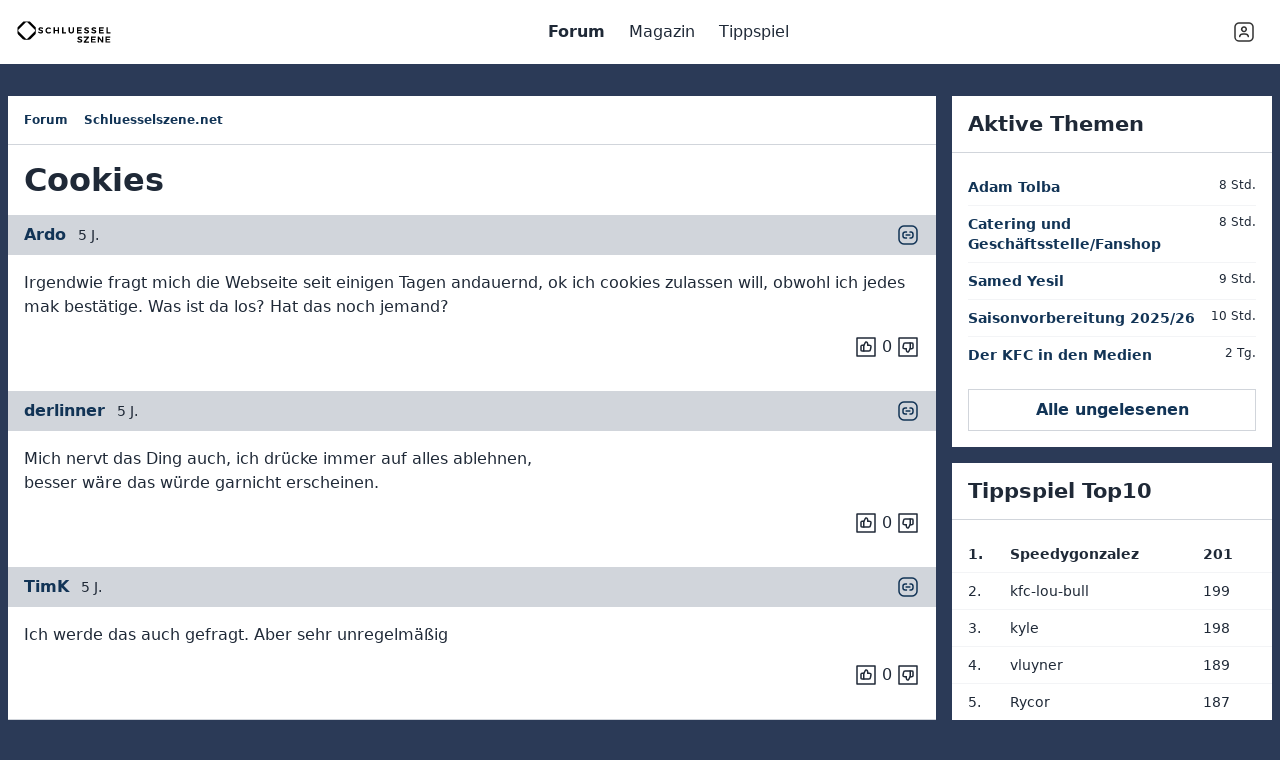

--- FILE ---
content_type: text/html; charset=UTF-8
request_url: https://schluesselszene.net/forum/t/4514-cookies?page=1
body_size: 10226
content:
<!doctype html>
<html lang="de">

<head>
    <meta charset="utf-8">
    <meta http-equiv="X-UA-Compatible" content="IE=edge">
    <meta name="viewport" content="width=device-width, initial-scale=1">
    <title>
                                Cookies —
                Schluesselszene.net —
        Forum
            </title>
    <link rel="stylesheet" href="/css/tailwind.css?id=d049c6da47eda4cb1bae7f563401b0d9">
    <script src="https://cdn.usefathom.com/script.js" data-site="SBUKFBYR" defer></script>
    <!--<script src="/RON_ROS.js"></script>-->
    <!--<script>(function(w,d,s,l,i){w[l]=w[l]||[];w[l].push({'gtm.start': new Date().getTime(),event:'gtm.js'});var f=d.getElementsByTagName(s)[0], j=d.createElement(s),dl=l!='dataLayer'?'&l='+l:'';j.async=true;j.src='https://www.googletagmanager.com/gtm.js?id='+i+dl;f.parentNode.insertBefore(j,f); })(window,document,'script','dataLayer','GTM-K345ZBG6');</script> --> 
</head>

<body class="font-sans leading-normal text-gray-800 bg-dark-blue">
    <!--<script>if(!("gdprAppliesGlobally" in window)){window.gdprAppliesGlobally=true}if(!("cmp_id" in window)||window.cmp_id<1){window.cmp_id=0}if(!("cmp_cdid" in window)){window.cmp_cdid="2266f1e4210ef"}if(!("cmp_params" in window)){window.cmp_params=""}if(!("cmp_host" in window)){window.cmp_host="b.delivery.consentmanager.net"}if(!("cmp_cdn" in window)){window.cmp_cdn="cdn.consentmanager.net"}if(!("cmp_proto" in window)){window.cmp_proto="https:"}if(!("cmp_codesrc" in window)){window.cmp_codesrc="1"}window.cmp_getsupportedLangs=function(){var b=["DE","EN","FR","IT","NO","DA","FI","ES","PT","RO","BG","ET","EL","GA","HR","LV","LT","MT","NL","PL","SV","SK","SL","CS","HU","RU","SR","ZH","TR","UK","AR","BS"];if("cmp_customlanguages" in window){for(var a=0;a<window.cmp_customlanguages.length;a++){b.push(window.cmp_customlanguages[a].l.toUpperCase())}}return b};window.cmp_getRTLLangs=function(){var a=["AR"];if("cmp_customlanguages" in window){for(var b=0;b<window.cmp_customlanguages.length;b++){if("r" in window.cmp_customlanguages[b]&&window.cmp_customlanguages[b].r){a.push(window.cmp_customlanguages[b].l)}}}return a};window.cmp_getlang=function(j){if(typeof(j)!="boolean"){j=true}if(j&&typeof(cmp_getlang.usedlang)=="string"&&cmp_getlang.usedlang!==""){return cmp_getlang.usedlang}var g=window.cmp_getsupportedLangs();var c=[];var f=location.hash;var e=location.search;var a="languages" in navigator?navigator.languages:[];if(f.indexOf("cmplang=")!=-1){c.push(f.substr(f.indexOf("cmplang=")+8,2).toUpperCase())}else{if(e.indexOf("cmplang=")!=-1){c.push(e.substr(e.indexOf("cmplang=")+8,2).toUpperCase())}else{if("cmp_setlang" in window&&window.cmp_setlang!=""){c.push(window.cmp_setlang.toUpperCase())}else{if(a.length>0){for(var d=0;d<a.length;d++){c.push(a[d])}}}}}if("language" in navigator){c.push(navigator.language)}if("userLanguage" in navigator){c.push(navigator.userLanguage)}var h="";for(var d=0;d<c.length;d++){var b=c[d].toUpperCase();if(g.indexOf(b)!=-1){h=b;break}if(b.indexOf("-")!=-1){b=b.substr(0,2)}if(g.indexOf(b)!=-1){h=b;break}}if(h==""&&typeof(cmp_getlang.defaultlang)=="string"&&cmp_getlang.defaultlang!==""){return cmp_getlang.defaultlang}else{if(h==""){h="EN"}}h=h.toUpperCase();return h};(function(){var z=document;var A=z.getElementsByTagName;var j=window;var t="";var b="_en";if("cmp_getlang" in j){t=j.cmp_getlang().toLowerCase();if("cmp_customlanguages" in j){var g=j.cmp_customlanguages;for(var v=0;v<g.length;v++){if(g[v].l.toLowerCase()==t){t="en";break}}}b="_"+t}function B(e,E){e+="=";var d="";var m=e.length;var i=location;var F=i.hash;var w=i.search;var s=F.indexOf(e);var D=w.indexOf(e);if(s!=-1){d=F.substring(s+m,9999)}else{if(D!=-1){d=w.substring(D+m,9999)}else{return E}}var C=d.indexOf("&");if(C!=-1){d=d.substring(0,C)}return d}var o=("cmp_proto" in j)?j.cmp_proto:"https:";if(o!="http:"&&o!="https:"){o="https:"}var h=("cmp_ref" in j)?j.cmp_ref:location.href;if(h.length>300){h=h.substring(0,300)}var n=z.createElement("script");n.setAttribute("data-cmp-ab","1");var c=B("cmpdesign","cmp_design" in j?j.cmp_design:"");var f=B("cmpregulationkey","cmp_regulationkey" in j?j.cmp_regulationkey:"");var x=B("cmpgppkey","cmp_gppkey" in j?j.cmp_gppkey:"");var q=B("cmpatt","cmp_att" in j?j.cmp_att:"");n.src=o+"//"+j.cmp_host+"/delivery/cmp.php?"+("cmp_id" in j&&j.cmp_id>0?"id="+j.cmp_id:"")+("cmp_cdid" in j?"&cdid="+j.cmp_cdid:"")+"&h="+encodeURIComponent(h)+(c!=""?"&cmpdesign="+encodeURIComponent(c):"")+(f!=""?"&cmpregulationkey="+encodeURIComponent(f):"")+(x!=""?"&cmpgppkey="+encodeURIComponent(x):"")+(q!=""?"&cmpatt="+encodeURIComponent(q):"")+("cmp_params" in j?"&"+j.cmp_params:"")+(z.cookie.length>0?"&__cmpfcc=1":"")+"&l="+t.toLowerCase()+"&o="+(new Date()).getTime();n.type="text/javascript";n.async=true;if(z.currentScript&&z.currentScript.parentElement){z.currentScript.parentElement.appendChild(n)}else{if(z.body){z.body.appendChild(n)}else{var r=["body","div","span","script","head"];for(var v=0;v<r.length;v++){var y=A(r[v]);if(y.length>0){y[0].appendChild(n);break}}}}var p="js";var u=B("cmpdebugunminimized","cmpdebugunminimized" in j?j.cmpdebugunminimized:0)>0?"":".min";var a=B("cmpdebugcoverage","cmp_debugcoverage" in j?j.cmp_debugcoverage:"");if(a=="1"){p="instrumented";u=""}var k=B("cmpdebugtest","cmp_debugtest" in j?j.cmp_debugtest:"");if(k=="1"){p="jstests";u=""}var n=z.createElement("script");n.src=o+"//"+j.cmp_cdn+"/delivery/"+p+"/cmp"+b+u+".js";n.type="text/javascript";n.setAttribute("data-cmp-ab","1");n.async=true;if(z.currentScript&&z.currentScript.parentElement){z.currentScript.parentElement.appendChild(n)}else{if(z.body){z.body.appendChild(n)}else{var y=A("body");if(y.length==0){y=A("div")}if(y.length==0){y=A("span")}if(y.length==0){y=A("ins")}if(y.length==0){y=A("script")}if(y.length==0){y=A("head")}if(y.length>0){y[0].appendChild(n)}}}})();window.cmp_addFrame=function(b){if(!window.frames[b]){if(document.body){var a=document.createElement("iframe");a.style.cssText="display:none";if("cmp_cdn" in window&&"cmp_ultrablocking" in window&&window.cmp_ultrablocking>0){a.src="//"+window.cmp_cdn+"/delivery/empty.html"}a.name=b;a.setAttribute("title","Intentionally hidden, please ignore");a.setAttribute("role","none");a.setAttribute("tabindex","-1");document.body.appendChild(a)}else{window.setTimeout(window.cmp_addFrame,10,b)}}};window.cmp_rc=function(c,b){var j=document.cookie;var g="";var e=0;var f=false;while(j!=""&&e<100){e++;while(j.substr(0,1)==" "){j=j.substr(1,j.length)}var h=j.substring(0,j.indexOf("="));if(j.indexOf(";")!=-1){var k=j.substring(j.indexOf("=")+1,j.indexOf(";"))}else{var k=j.substr(j.indexOf("=")+1,j.length)}if(c==h){g=k;f=true}var d=j.indexOf(";")+1;if(d==0){d=j.length}j=j.substring(d,j.length)}if(!f&&typeof(b)=="string"){g=b}return(g)};window.cmp_stub=function(){var a=arguments;__cmp.a=__cmp.a||[];if(!a.length){return __cmp.a}else{if(a[0]==="ping"){if(a[1]===2){a[2]({gdprApplies:gdprAppliesGlobally,cmpLoaded:false,cmpStatus:"stub",displayStatus:"hidden",apiVersion:"2.2",cmpId:31},true)}else{a[2](false,true)}}else{if(a[0]==="getUSPData"){a[2]({version:1,uspString:window.cmp_rc("__cmpccpausps","1---")},true)}else{if(a[0]==="getTCData"){__cmp.a.push([].slice.apply(a))}else{if(a[0]==="addEventListener"||a[0]==="removeEventListener"){__cmp.a.push([].slice.apply(a))}else{if(a.length==4&&a[3]===false){a[2]({},false)}else{__cmp.a.push([].slice.apply(a))}}}}}}};window.cmp_gpp_ping=function(){return{gppVersion:"1.1",cmpStatus:"stub",cmpDisplayStatus:"hidden",signalStatus:"not ready",supportedAPIs:["5:tcfcav1","7:usnat","8:usca","9:usva","10:usco","11:usut","12:usct"],cmpId:31,sectionList:[],applicableSections:[0],gppString:"",parsedSections:{}}};window.cmp_gppstub=function(){var c=arguments;__gpp.q=__gpp.q||[];if(!c.length){return __gpp.q}var h=c[0];var g=c.length>1?c[1]:null;var f=c.length>2?c[2]:null;var a=null;var j=false;if(h==="ping"){a=window.cmp_gpp_ping();j=true}else{if(h==="addEventListener"){__gpp.e=__gpp.e||[];if(!("lastId" in __gpp)){__gpp.lastId=0}__gpp.lastId++;var d=__gpp.lastId;__gpp.e.push({id:d,callback:g});a={eventName:"listenerRegistered",listenerId:d,data:true,pingData:window.cmp_gpp_ping()};j=true}else{if(h==="removeEventListener"){__gpp.e=__gpp.e||[];a=false;for(var e=0;e<__gpp.e.length;e++){if(__gpp.e[e].id==f){__gpp.e[e].splice(e,1);a=true;break}}j=true}else{__gpp.q.push([].slice.apply(c))}}}if(a!==null&&typeof(g)==="function"){g(a,j)}};window.cmp_msghandler=function(d){var a=typeof d.data==="string";try{var c=a?JSON.parse(d.data):d.data}catch(f){var c=null}if(typeof(c)==="object"&&c!==null&&"__cmpCall" in c){var b=c.__cmpCall;window.__cmp(b.command,b.parameter,function(h,g){var e={__cmpReturn:{returnValue:h,success:g,callId:b.callId}};d.source.postMessage(a?JSON.stringify(e):e,"*")})}if(typeof(c)==="object"&&c!==null&&"__uspapiCall" in c){var b=c.__uspapiCall;window.__uspapi(b.command,b.version,function(h,g){var e={__uspapiReturn:{returnValue:h,success:g,callId:b.callId}};d.source.postMessage(a?JSON.stringify(e):e,"*")})}if(typeof(c)==="object"&&c!==null&&"__tcfapiCall" in c){var b=c.__tcfapiCall;window.__tcfapi(b.command,b.version,function(h,g){var e={__tcfapiReturn:{returnValue:h,success:g,callId:b.callId}};d.source.postMessage(a?JSON.stringify(e):e,"*")},b.parameter)}if(typeof(c)==="object"&&c!==null&&"__gppCall" in c){var b=c.__gppCall;window.__gpp(b.command,function(h,g){var e={__gppReturn:{returnValue:h,success:g,callId:b.callId}};d.source.postMessage(a?JSON.stringify(e):e,"*")},"parameter" in b?b.parameter:null,"version" in b?b.version:1)}};window.cmp_setStub=function(a){if(!(a in window)||(typeof(window[a])!=="function"&&typeof(window[a])!=="object"&&(typeof(window[a])==="undefined"||window[a]!==null))){window[a]=window.cmp_stub;window[a].msgHandler=window.cmp_msghandler;window.addEventListener("message",window.cmp_msghandler,false)}};window.cmp_setGppStub=function(a){if(!(a in window)||(typeof(window[a])!=="function"&&typeof(window[a])!=="object"&&(typeof(window[a])==="undefined"||window[a]!==null))){window[a]=window.cmp_gppstub;window[a].msgHandler=window.cmp_msghandler;window.addEventListener("message",window.cmp_msghandler,false)}};window.cmp_addFrame("__cmpLocator");if(!("cmp_disableusp" in window)||!window.cmp_disableusp){window.cmp_addFrame("__uspapiLocator")}if(!("cmp_disabletcf" in window)||!window.cmp_disabletcf){window.cmp_addFrame("__tcfapiLocator")}if(!("cmp_disablegpp" in window)||!window.cmp_disablegpp){window.cmp_addFrame("__gppLocator")}window.cmp_setStub("__cmp");if(!("cmp_disabletcf" in window)||!window.cmp_disabletcf){window.cmp_setStub("__tcfapi")}if(!("cmp_disableusp" in window)||!window.cmp_disableusp){window.cmp_setStub("__uspapi")}if(!("cmp_disablegpp" in window)||!window.cmp_disablegpp){window.cmp_setGppStub("__gpp")};</script>
    <noscript><iframe src="https://www.googletagmanager.com/ns.html?id=GTM-K345ZBG6" height="0" width="0" style="display:none;visibility:hidden"></iframe></noscript>
    <div id="SPM_M_ROS_Sticky" class="md:hidden" style="height:50px"></div>
    <div id="SPM_D_ROS_Sticky" class="hidden md:block" style="height:90px"></div>
    <div id="SPM_M_ROS_Out-of-Page" class="md:hidden"></div>
    <div id="SPM_D_ROS_Out-of-Page" class="hidden md:block"></div>
    <div id="SPM_M_ROS_Web-Interstitial" class="md:hidden"></div>
    <div id="SPM_D_ROS_Web-Interstitial" class="hidden md:block"></div>-->
    <header class="fixed top-0 left-0 z-10 w-full px-4 bg-white h-nav-mobile lg:h-nav-desktop backdrop-blur"
    x-data="{
        mobileNavOpen: false,
        userNavOpen: false,
        toggleMobileNav() {
            this.mobileNavOpen = !this.mobileNavOpen,
                this.userNavOpen = false
        },
        toggleUserNav() {
            this.userNavOpen = !this.userNavOpen,
                this.mobileNavOpen = false
        }
    }">
    <div class="relative flex items-center justify-between h-full max-w-lg mx-auto">

        <a class="" href="/">
            <img class="w-24 h-auto" src="/img/logo-schluesselszene.svg" alt="Schluesselszene.net">
        </a>

        <nav class="absolute right-0 lg:static top-full" x-cloak="opacity" :class="{ 'hidden lg:block': !mobileNavOpen, 'bg-white/80': mobileNavOpen }">
            <ul class="lg:flex lg:space-x-2">
                                    <li>
                        <a href="/forum"
                            class=" font-semibold  inline-block p-2">
                            Forum
                        </a>
                    </li>
                                    <li>
                        <a href="/magazin"
                            class=" inline-block p-2">
                            Magazin
                        </a>
                    </li>
                                    <li>
                        <a href="/tippspiel"
                            class=" inline-block p-2">
                            Tippspiel
                        </a>
                    </li>
                            </ul>
        </nav>

        <div class="flex space-x-2">
            <span x-on:click.stop="toggleUserNav" class="p-2 cursor-pointer" :class="{ 'bg-white/20': userNavOpen }">
                <svg version="1.1" viewBox="0 0 24 24" class="w-6 h-6 text-gray-800 fill-current"
                    xmlns="http://www.w3.org/2000/svg" xmlns:xlink="http://www.w3.org/1999/xlink">
                    <g fill="none">
                        <path d="M0 0h24v24h-24v-24Z"></path>
                        <path stroke="#323232" stroke-linecap="round" stroke-linejoin="round" stroke-width="1.5"
                            d="M13.591 7.659c.879.879.879 2.303 0 3.182 -.879.879-2.303.879-3.182 0 -.879-.879-.879-2.303 0-3.182 .879-.879 2.303-.879 3.182 8.88178e-16">
                        </path>
                        <path stroke="#323232" stroke-linecap="round" stroke-linejoin="round" stroke-width="1.5"
                            d="M16.321 16.541c-.221-1.389-1.415-2.453-2.865-2.453h-2.912c-1.451 0-2.644 1.064-2.865 2.453">
                        </path>
                        <path stroke="#323232" stroke-linecap="round" stroke-linejoin="round" stroke-width="1.5"
                            d="M17 21h-10c-2.209 0-4-1.791-4-4v-10c0-2.209 1.791-4 4-4h10c2.209 0 4 1.791 4 4v10c0 2.209-1.791 4-4 4Z">
                        </path>
                    </g>
                </svg>
            </span>

            <nav class="absolute right-0 px-6 pt-2 pb-4 top-full bg-white/80 backdrop-blur"
                :class="{ 'hidden': !userNavOpen }" x-cloak="opacity" x-on:click.away="userNavOpen = false"
            >
                <ul class="space-y-2">
                                            <li>
                            <a href="/login">
                                Login
                            </a>

                        </li>
                        <li>
                            <a href="/registrieren">
                                Registrieren
                            </a>
                        </li>
                                    </ul>
            </nav>

            <div class="p-2 cursor-pointer lg:hidden">
                <span x-on:click="toggleMobileNav">M</span>
            </div>

        </div>
    </div>
</header>
    <div class="flex flex-col items-center justify-between mx-auto md:px-2 lg:min-h-screen">
        <main class="w-full max-w-lg pt-2 mx-auto mt-nav-mobile lg:mt-nav-desktop md:flex md:pt-8">
            <div class="flex-grow">
                <!--<div id="SPM_M_ROS_Top" class="flex items-center justify-center pb-4 md:hidden" style="height:250px"></div>
                <div id="SPM_D_ROS_Top" class="items-center justify-center hidden pb-4 md:flex" style="height:250px"></div>-->
                                        <section class="bg-white">
        <nav aria-label="breadcrumb" class="border-b border-gray-300">
    <ol class="flex flex-wrap p-4 space-x-4 text-xs">
        <li class="breadcrumb-item"><a href="https://schluesselszene.net/forum">Forum</a></li>
                    <li class="text-xs"><a href="https://schluesselszene.net/forum/c/17-schluesselszenenet">Schluesselszene.net</a></li>
                            </ol>
</nav>    <div>
        <div class="flex p-4 space-x-6">
            <h1 class="mb-0">Cookies</h1>
                                            </div>

        <div class="">
                            <div id="post-1" class="mb-6 md:mb-8">
    <div class="flex justify-between px-4 py-2 bg-gray-300">
        <div class="flex items-center space-x-1">
            <a href="#" class="mr-2">Ardo</a>
            <span class="text-sm">
                <time class="timestamp" datetime="2020-06-09 05:40:19" title="Tue, Jun 9, 2020 5:40 AM">
    5 J.
</time>            </span>
                    </div>

        <div class="flex space-x-2">
            <a href="https://schluesselszene.net/forum/t/4514-cookies?page=1#post-1" title="Direktlink">
                <svg class="w-6 h-6" xmlns="http://www.w3.org/2000/svg" viewBox="0 0 24 24">
  <rect x="3" y="3.00001" width="18" height="18" rx="5" stroke-width="1.5" stroke="currentColor"
    stroke-linecap="round" stroke-linejoin="round" fill="none" />
  <line x1="10.18182" y1="12.00001" x2="13.81818" y2="12.00001" fill="none" stroke="currentColor"
    stroke-linecap="round" stroke-linejoin="round" stroke-width="1.5" />
  <path d="M14,9h.75A2.25,2.25,0,0,1,17,11.25v1.5A2.25,2.25,0,0,1,14.75,15H14" fill="none"
    stroke="currentColor" stroke-linecap="round" stroke-linejoin="round" stroke-width="1.5" />
  <path d="M10.5,9H9.25A2.25,2.25,0,0,0,7,11.25v1.5A2.25,2.25,0,0,0,9.25,15H10.5" fill="none"
    stroke="currentColor" stroke-linecap="round" stroke-linejoin="round" stroke-width="1.5" />
  <path d="M0,0H24V24H0Z" fill="none" />
</svg>            </a>
                    </div>
    </div>
    <div class="p-4">
        
        Irgendwie fragt mich die Webseite seit einigen Tagen andauernd, ok ich cookies zulassen will, obwohl ich jedes mak bestätige. Was ist da los? Hat das noch jemand?&nbsp;
    </div>
    <div class="flex justify-end px-4">
                    <div class="flex space-x-1">
                <svg class="w-6 h-6" version="1.1" viewBox="0 0 24 24" xmlns="http://www.w3.org/2000/svg"
  xmlns:xlink="http://www.w3.org/1999/xlink">
  <g fill="none">
    <path d="M0 0h24v24h-24Z"></path>
    <path stroke="currentColor" stroke-linecap="round" stroke-linejoin="round" stroke-width="1.5"
      d="M8 10.3337h1.85714v5.66634h-1.85714l-4.37114e-08-1.77636e-15c-.552285-2.41411e-08-1-.447715-1-1 0 0 0 0 0 0v-3.66634l1.06581e-14 1.50996e-07c-8.33927e-08-.552285.447715-1 1-1Z"></path>
    <path stroke="currentColor" stroke-linecap="round" stroke-linejoin="round" stroke-width="1.5"
      d="M9.85714 10.3337l1.47186-2.82157 -3.5082e-08 6.72526e-08c.24032-.460696.805559-.643731 1.27031-.41135l.01451.00725 1.71764e-07 8.58825e-08c.6453.322653 1.05292.982201 1.05292 1.70367v1.47407h1.90406l-7.01642e-08 9.30811e-13c.788983-1.04745e-05 1.42859.639578 1.4286 1.42856 1.37113e-06.103279-.011197.206254-.0333988.307119l-.62894 2.85713 -1.58309e-08 7.19181e-08c-.14417.654949-.724511 1.12145-1.39514 1.12146h-5.08478"></path>
    <rect width="18" height="18" x="3" y="3" rx="2.7614" ry="0" stroke="currentColor"
      stroke-linecap="round" stroke-linejoin="round" stroke-width="1.5"></rect>
  </g>
</svg>                <span class="ml-1">0</span>
                <svg class="w-6 h-6 rotate-180" version="1.1" viewBox="0 0 24 24" xmlns="http://www.w3.org/2000/svg"
  xmlns:xlink="http://www.w3.org/1999/xlink">
  <g fill="none">
    <path d="M0 0h24v24h-24Z"></path>
    <path stroke="currentColor" stroke-linecap="round" stroke-linejoin="round" stroke-width="1.5"
      d="M8 10.3337h1.85714v5.66634h-1.85714l-4.37114e-08-1.77636e-15c-.552285-2.41411e-08-1-.447715-1-1 0 0 0 0 0 0v-3.66634l1.06581e-14 1.50996e-07c-8.33927e-08-.552285.447715-1 1-1Z"></path>
    <path stroke="currentColor" stroke-linecap="round" stroke-linejoin="round" stroke-width="1.5"
      d="M9.85714 10.3337l1.47186-2.82157 -3.5082e-08 6.72526e-08c.24032-.460696.805559-.643731 1.27031-.41135l.01451.00725 1.71764e-07 8.58825e-08c.6453.322653 1.05292.982201 1.05292 1.70367v1.47407h1.90406l-7.01642e-08 9.30811e-13c.788983-1.04745e-05 1.42859.639578 1.4286 1.42856 1.37113e-06.103279-.011197.206254-.0333988.307119l-.62894 2.85713 -1.58309e-08 7.19181e-08c-.14417.654949-.724511 1.12145-1.39514 1.12146h-5.08478"></path>
    <rect width="18" height="18" x="3" y="3" rx="2.7614" ry="0" stroke="currentColor"
      stroke-linecap="round" stroke-linejoin="round" stroke-width="1.5"></rect>
  </g>
</svg>            </div>
            </div>
</div>
                            <div id="post-2" class="mb-6 md:mb-8">
    <div class="flex justify-between px-4 py-2 bg-gray-300">
        <div class="flex items-center space-x-1">
            <a href="#" class="mr-2">derlinner</a>
            <span class="text-sm">
                <time class="timestamp" datetime="2020-06-09 06:54:54" title="Tue, Jun 9, 2020 6:54 AM">
    5 J.
</time>            </span>
                    </div>

        <div class="flex space-x-2">
            <a href="https://schluesselszene.net/forum/t/4514-cookies?page=1#post-2" title="Direktlink">
                <svg class="w-6 h-6" xmlns="http://www.w3.org/2000/svg" viewBox="0 0 24 24">
  <rect x="3" y="3.00001" width="18" height="18" rx="5" stroke-width="1.5" stroke="currentColor"
    stroke-linecap="round" stroke-linejoin="round" fill="none" />
  <line x1="10.18182" y1="12.00001" x2="13.81818" y2="12.00001" fill="none" stroke="currentColor"
    stroke-linecap="round" stroke-linejoin="round" stroke-width="1.5" />
  <path d="M14,9h.75A2.25,2.25,0,0,1,17,11.25v1.5A2.25,2.25,0,0,1,14.75,15H14" fill="none"
    stroke="currentColor" stroke-linecap="round" stroke-linejoin="round" stroke-width="1.5" />
  <path d="M10.5,9H9.25A2.25,2.25,0,0,0,7,11.25v1.5A2.25,2.25,0,0,0,9.25,15H10.5" fill="none"
    stroke="currentColor" stroke-linecap="round" stroke-linejoin="round" stroke-width="1.5" />
  <path d="M0,0H24V24H0Z" fill="none" />
</svg>            </a>
                    </div>
    </div>
    <div class="p-4">
        
        <div>Mich nervt das Ding auch, ich drücke immer auf alles ablehnen,</div><div>besser wäre das würde garnicht erscheinen.<br></div>
    </div>
    <div class="flex justify-end px-4">
                    <div class="flex space-x-1">
                <svg class="w-6 h-6" version="1.1" viewBox="0 0 24 24" xmlns="http://www.w3.org/2000/svg"
  xmlns:xlink="http://www.w3.org/1999/xlink">
  <g fill="none">
    <path d="M0 0h24v24h-24Z"></path>
    <path stroke="currentColor" stroke-linecap="round" stroke-linejoin="round" stroke-width="1.5"
      d="M8 10.3337h1.85714v5.66634h-1.85714l-4.37114e-08-1.77636e-15c-.552285-2.41411e-08-1-.447715-1-1 0 0 0 0 0 0v-3.66634l1.06581e-14 1.50996e-07c-8.33927e-08-.552285.447715-1 1-1Z"></path>
    <path stroke="currentColor" stroke-linecap="round" stroke-linejoin="round" stroke-width="1.5"
      d="M9.85714 10.3337l1.47186-2.82157 -3.5082e-08 6.72526e-08c.24032-.460696.805559-.643731 1.27031-.41135l.01451.00725 1.71764e-07 8.58825e-08c.6453.322653 1.05292.982201 1.05292 1.70367v1.47407h1.90406l-7.01642e-08 9.30811e-13c.788983-1.04745e-05 1.42859.639578 1.4286 1.42856 1.37113e-06.103279-.011197.206254-.0333988.307119l-.62894 2.85713 -1.58309e-08 7.19181e-08c-.14417.654949-.724511 1.12145-1.39514 1.12146h-5.08478"></path>
    <rect width="18" height="18" x="3" y="3" rx="2.7614" ry="0" stroke="currentColor"
      stroke-linecap="round" stroke-linejoin="round" stroke-width="1.5"></rect>
  </g>
</svg>                <span class="ml-1">0</span>
                <svg class="w-6 h-6 rotate-180" version="1.1" viewBox="0 0 24 24" xmlns="http://www.w3.org/2000/svg"
  xmlns:xlink="http://www.w3.org/1999/xlink">
  <g fill="none">
    <path d="M0 0h24v24h-24Z"></path>
    <path stroke="currentColor" stroke-linecap="round" stroke-linejoin="round" stroke-width="1.5"
      d="M8 10.3337h1.85714v5.66634h-1.85714l-4.37114e-08-1.77636e-15c-.552285-2.41411e-08-1-.447715-1-1 0 0 0 0 0 0v-3.66634l1.06581e-14 1.50996e-07c-8.33927e-08-.552285.447715-1 1-1Z"></path>
    <path stroke="currentColor" stroke-linecap="round" stroke-linejoin="round" stroke-width="1.5"
      d="M9.85714 10.3337l1.47186-2.82157 -3.5082e-08 6.72526e-08c.24032-.460696.805559-.643731 1.27031-.41135l.01451.00725 1.71764e-07 8.58825e-08c.6453.322653 1.05292.982201 1.05292 1.70367v1.47407h1.90406l-7.01642e-08 9.30811e-13c.788983-1.04745e-05 1.42859.639578 1.4286 1.42856 1.37113e-06.103279-.011197.206254-.0333988.307119l-.62894 2.85713 -1.58309e-08 7.19181e-08c-.14417.654949-.724511 1.12145-1.39514 1.12146h-5.08478"></path>
    <rect width="18" height="18" x="3" y="3" rx="2.7614" ry="0" stroke="currentColor"
      stroke-linecap="round" stroke-linejoin="round" stroke-width="1.5"></rect>
  </g>
</svg>            </div>
            </div>
</div>
                            <div id="post-3" class="mb-6 md:mb-8">
    <div class="flex justify-between px-4 py-2 bg-gray-300">
        <div class="flex items-center space-x-1">
            <a href="#" class="mr-2">TimK</a>
            <span class="text-sm">
                <time class="timestamp" datetime="2020-06-09 08:12:45" title="Tue, Jun 9, 2020 8:12 AM">
    5 J.
</time>            </span>
                    </div>

        <div class="flex space-x-2">
            <a href="https://schluesselszene.net/forum/t/4514-cookies?page=1#post-3" title="Direktlink">
                <svg class="w-6 h-6" xmlns="http://www.w3.org/2000/svg" viewBox="0 0 24 24">
  <rect x="3" y="3.00001" width="18" height="18" rx="5" stroke-width="1.5" stroke="currentColor"
    stroke-linecap="round" stroke-linejoin="round" fill="none" />
  <line x1="10.18182" y1="12.00001" x2="13.81818" y2="12.00001" fill="none" stroke="currentColor"
    stroke-linecap="round" stroke-linejoin="round" stroke-width="1.5" />
  <path d="M14,9h.75A2.25,2.25,0,0,1,17,11.25v1.5A2.25,2.25,0,0,1,14.75,15H14" fill="none"
    stroke="currentColor" stroke-linecap="round" stroke-linejoin="round" stroke-width="1.5" />
  <path d="M10.5,9H9.25A2.25,2.25,0,0,0,7,11.25v1.5A2.25,2.25,0,0,0,9.25,15H10.5" fill="none"
    stroke="currentColor" stroke-linecap="round" stroke-linejoin="round" stroke-width="1.5" />
  <path d="M0,0H24V24H0Z" fill="none" />
</svg>            </a>
                    </div>
    </div>
    <div class="p-4">
        
        Ich werde das auch gefragt. Aber sehr unregelmäßig&nbsp;
    </div>
    <div class="flex justify-end px-4">
                    <div class="flex space-x-1">
                <svg class="w-6 h-6" version="1.1" viewBox="0 0 24 24" xmlns="http://www.w3.org/2000/svg"
  xmlns:xlink="http://www.w3.org/1999/xlink">
  <g fill="none">
    <path d="M0 0h24v24h-24Z"></path>
    <path stroke="currentColor" stroke-linecap="round" stroke-linejoin="round" stroke-width="1.5"
      d="M8 10.3337h1.85714v5.66634h-1.85714l-4.37114e-08-1.77636e-15c-.552285-2.41411e-08-1-.447715-1-1 0 0 0 0 0 0v-3.66634l1.06581e-14 1.50996e-07c-8.33927e-08-.552285.447715-1 1-1Z"></path>
    <path stroke="currentColor" stroke-linecap="round" stroke-linejoin="round" stroke-width="1.5"
      d="M9.85714 10.3337l1.47186-2.82157 -3.5082e-08 6.72526e-08c.24032-.460696.805559-.643731 1.27031-.41135l.01451.00725 1.71764e-07 8.58825e-08c.6453.322653 1.05292.982201 1.05292 1.70367v1.47407h1.90406l-7.01642e-08 9.30811e-13c.788983-1.04745e-05 1.42859.639578 1.4286 1.42856 1.37113e-06.103279-.011197.206254-.0333988.307119l-.62894 2.85713 -1.58309e-08 7.19181e-08c-.14417.654949-.724511 1.12145-1.39514 1.12146h-5.08478"></path>
    <rect width="18" height="18" x="3" y="3" rx="2.7614" ry="0" stroke="currentColor"
      stroke-linecap="round" stroke-linejoin="round" stroke-width="1.5"></rect>
  </g>
</svg>                <span class="ml-1">0</span>
                <svg class="w-6 h-6 rotate-180" version="1.1" viewBox="0 0 24 24" xmlns="http://www.w3.org/2000/svg"
  xmlns:xlink="http://www.w3.org/1999/xlink">
  <g fill="none">
    <path d="M0 0h24v24h-24Z"></path>
    <path stroke="currentColor" stroke-linecap="round" stroke-linejoin="round" stroke-width="1.5"
      d="M8 10.3337h1.85714v5.66634h-1.85714l-4.37114e-08-1.77636e-15c-.552285-2.41411e-08-1-.447715-1-1 0 0 0 0 0 0v-3.66634l1.06581e-14 1.50996e-07c-8.33927e-08-.552285.447715-1 1-1Z"></path>
    <path stroke="currentColor" stroke-linecap="round" stroke-linejoin="round" stroke-width="1.5"
      d="M9.85714 10.3337l1.47186-2.82157 -3.5082e-08 6.72526e-08c.24032-.460696.805559-.643731 1.27031-.41135l.01451.00725 1.71764e-07 8.58825e-08c.6453.322653 1.05292.982201 1.05292 1.70367v1.47407h1.90406l-7.01642e-08 9.30811e-13c.788983-1.04745e-05 1.42859.639578 1.4286 1.42856 1.37113e-06.103279-.011197.206254-.0333988.307119l-.62894 2.85713 -1.58309e-08 7.19181e-08c-.14417.654949-.724511 1.12145-1.39514 1.12146h-5.08478"></path>
    <rect width="18" height="18" x="3" y="3" rx="2.7614" ry="0" stroke="currentColor"
      stroke-linecap="round" stroke-linejoin="round" stroke-width="1.5"></rect>
  </g>
</svg>            </div>
            </div>
</div>
                            <div id="post-4" class="mb-6 md:mb-8">
    <div class="flex justify-between px-4 py-2 bg-gray-300">
        <div class="flex items-center space-x-1">
            <a href="#" class="mr-2">Inrather61</a>
            <span class="text-sm">
                <time class="timestamp" datetime="2020-06-09 08:18:22" title="Tue, Jun 9, 2020 8:18 AM">
    5 J.
</time>            </span>
                    </div>

        <div class="flex space-x-2">
            <a href="https://schluesselszene.net/forum/t/4514-cookies?page=1#post-4" title="Direktlink">
                <svg class="w-6 h-6" xmlns="http://www.w3.org/2000/svg" viewBox="0 0 24 24">
  <rect x="3" y="3.00001" width="18" height="18" rx="5" stroke-width="1.5" stroke="currentColor"
    stroke-linecap="round" stroke-linejoin="round" fill="none" />
  <line x1="10.18182" y1="12.00001" x2="13.81818" y2="12.00001" fill="none" stroke="currentColor"
    stroke-linecap="round" stroke-linejoin="round" stroke-width="1.5" />
  <path d="M14,9h.75A2.25,2.25,0,0,1,17,11.25v1.5A2.25,2.25,0,0,1,14.75,15H14" fill="none"
    stroke="currentColor" stroke-linecap="round" stroke-linejoin="round" stroke-width="1.5" />
  <path d="M10.5,9H9.25A2.25,2.25,0,0,0,7,11.25v1.5A2.25,2.25,0,0,0,9.25,15H10.5" fill="none"
    stroke="currentColor" stroke-linecap="round" stroke-linejoin="round" stroke-width="1.5" />
  <path d="M0,0H24V24H0Z" fill="none" />
</svg>            </a>
                    </div>
    </div>
    <div class="p-4">
        
        <div>Zustimmen oder Ablehnen.&nbsp;&nbsp;&nbsp; Fertig</div><div><br></div><div>Kein Drama!!<br></div>
    </div>
    <div class="flex justify-end px-4">
                    <div class="flex space-x-1">
                <svg class="w-6 h-6" version="1.1" viewBox="0 0 24 24" xmlns="http://www.w3.org/2000/svg"
  xmlns:xlink="http://www.w3.org/1999/xlink">
  <g fill="none">
    <path d="M0 0h24v24h-24Z"></path>
    <path stroke="currentColor" stroke-linecap="round" stroke-linejoin="round" stroke-width="1.5"
      d="M8 10.3337h1.85714v5.66634h-1.85714l-4.37114e-08-1.77636e-15c-.552285-2.41411e-08-1-.447715-1-1 0 0 0 0 0 0v-3.66634l1.06581e-14 1.50996e-07c-8.33927e-08-.552285.447715-1 1-1Z"></path>
    <path stroke="currentColor" stroke-linecap="round" stroke-linejoin="round" stroke-width="1.5"
      d="M9.85714 10.3337l1.47186-2.82157 -3.5082e-08 6.72526e-08c.24032-.460696.805559-.643731 1.27031-.41135l.01451.00725 1.71764e-07 8.58825e-08c.6453.322653 1.05292.982201 1.05292 1.70367v1.47407h1.90406l-7.01642e-08 9.30811e-13c.788983-1.04745e-05 1.42859.639578 1.4286 1.42856 1.37113e-06.103279-.011197.206254-.0333988.307119l-.62894 2.85713 -1.58309e-08 7.19181e-08c-.14417.654949-.724511 1.12145-1.39514 1.12146h-5.08478"></path>
    <rect width="18" height="18" x="3" y="3" rx="2.7614" ry="0" stroke="currentColor"
      stroke-linecap="round" stroke-linejoin="round" stroke-width="1.5"></rect>
  </g>
</svg>                <span class="ml-1">0</span>
                <svg class="w-6 h-6 rotate-180" version="1.1" viewBox="0 0 24 24" xmlns="http://www.w3.org/2000/svg"
  xmlns:xlink="http://www.w3.org/1999/xlink">
  <g fill="none">
    <path d="M0 0h24v24h-24Z"></path>
    <path stroke="currentColor" stroke-linecap="round" stroke-linejoin="round" stroke-width="1.5"
      d="M8 10.3337h1.85714v5.66634h-1.85714l-4.37114e-08-1.77636e-15c-.552285-2.41411e-08-1-.447715-1-1 0 0 0 0 0 0v-3.66634l1.06581e-14 1.50996e-07c-8.33927e-08-.552285.447715-1 1-1Z"></path>
    <path stroke="currentColor" stroke-linecap="round" stroke-linejoin="round" stroke-width="1.5"
      d="M9.85714 10.3337l1.47186-2.82157 -3.5082e-08 6.72526e-08c.24032-.460696.805559-.643731 1.27031-.41135l.01451.00725 1.71764e-07 8.58825e-08c.6453.322653 1.05292.982201 1.05292 1.70367v1.47407h1.90406l-7.01642e-08 9.30811e-13c.788983-1.04745e-05 1.42859.639578 1.4286 1.42856 1.37113e-06.103279-.011197.206254-.0333988.307119l-.62894 2.85713 -1.58309e-08 7.19181e-08c-.14417.654949-.724511 1.12145-1.39514 1.12146h-5.08478"></path>
    <rect width="18" height="18" x="3" y="3" rx="2.7614" ry="0" stroke="currentColor"
      stroke-linecap="round" stroke-linejoin="round" stroke-width="1.5"></rect>
  </g>
</svg>            </div>
            </div>
</div>
                            <div id="post-5" class="mb-6 md:mb-8">
    <div class="flex justify-between px-4 py-2 bg-gray-300">
        <div class="flex items-center space-x-1">
            <a href="#" class="mr-2">TimK</a>
            <span class="text-sm">
                <time class="timestamp" datetime="2020-06-09 08:35:00" title="Tue, Jun 9, 2020 8:35 AM">
    5 J.
</time>            </span>
                    </div>

        <div class="flex space-x-2">
            <a href="https://schluesselszene.net/forum/t/4514-cookies?page=1#post-5" title="Direktlink">
                <svg class="w-6 h-6" xmlns="http://www.w3.org/2000/svg" viewBox="0 0 24 24">
  <rect x="3" y="3.00001" width="18" height="18" rx="5" stroke-width="1.5" stroke="currentColor"
    stroke-linecap="round" stroke-linejoin="round" fill="none" />
  <line x1="10.18182" y1="12.00001" x2="13.81818" y2="12.00001" fill="none" stroke="currentColor"
    stroke-linecap="round" stroke-linejoin="round" stroke-width="1.5" />
  <path d="M14,9h.75A2.25,2.25,0,0,1,17,11.25v1.5A2.25,2.25,0,0,1,14.75,15H14" fill="none"
    stroke="currentColor" stroke-linecap="round" stroke-linejoin="round" stroke-width="1.5" />
  <path d="M10.5,9H9.25A2.25,2.25,0,0,0,7,11.25v1.5A2.25,2.25,0,0,0,9.25,15H10.5" fill="none"
    stroke="currentColor" stroke-linecap="round" stroke-linejoin="round" stroke-width="1.5" />
  <path d="M0,0H24V24H0Z" fill="none" />
</svg>            </a>
                    </div>
    </div>
    <div class="p-4">
                    <div class="p-2 mb-4 text-sm bg-gray-100 post-quote" x-data="{ showQuote: false }">
    <div class="flex justify-between space-x-8">
        <a href="https://schluesselszene.net/forum/t/4514-cookies?page=1#post-4" class="text-muted">Antwort auf Inrather61</a>
        <button x-on:click="showQuote = true" x-show="!showQuote">Zitat anzeigen</button>
    </div>
    <div class="mt-2" x-show="showQuote" x-collapse x-cloak="display">
        <div>Zustimmen oder Ablehnen.&nbsp;&nbsp;&nbsp; Fertig</div><div><br></div><div>Kein Drama!!<br></div>
    </div>
</div>
        
        Wenn es immer wieder kommt ist das schon ein bisschen nervig.&nbsp;<p><br></p><p>Ich habe gefühlt 10 mal schon zugestimmt. Ändert nichts. Aber wenn dich das nicht stört ist das ja ok. Dann betrifft dich dieses Thema ja nicht.&nbsp;</p><p><br></p>
    </div>
    <div class="flex justify-end px-4">
                    <div class="flex space-x-1">
                <svg class="w-6 h-6" version="1.1" viewBox="0 0 24 24" xmlns="http://www.w3.org/2000/svg"
  xmlns:xlink="http://www.w3.org/1999/xlink">
  <g fill="none">
    <path d="M0 0h24v24h-24Z"></path>
    <path stroke="currentColor" stroke-linecap="round" stroke-linejoin="round" stroke-width="1.5"
      d="M8 10.3337h1.85714v5.66634h-1.85714l-4.37114e-08-1.77636e-15c-.552285-2.41411e-08-1-.447715-1-1 0 0 0 0 0 0v-3.66634l1.06581e-14 1.50996e-07c-8.33927e-08-.552285.447715-1 1-1Z"></path>
    <path stroke="currentColor" stroke-linecap="round" stroke-linejoin="round" stroke-width="1.5"
      d="M9.85714 10.3337l1.47186-2.82157 -3.5082e-08 6.72526e-08c.24032-.460696.805559-.643731 1.27031-.41135l.01451.00725 1.71764e-07 8.58825e-08c.6453.322653 1.05292.982201 1.05292 1.70367v1.47407h1.90406l-7.01642e-08 9.30811e-13c.788983-1.04745e-05 1.42859.639578 1.4286 1.42856 1.37113e-06.103279-.011197.206254-.0333988.307119l-.62894 2.85713 -1.58309e-08 7.19181e-08c-.14417.654949-.724511 1.12145-1.39514 1.12146h-5.08478"></path>
    <rect width="18" height="18" x="3" y="3" rx="2.7614" ry="0" stroke="currentColor"
      stroke-linecap="round" stroke-linejoin="round" stroke-width="1.5"></rect>
  </g>
</svg>                <span class="ml-1">0</span>
                <svg class="w-6 h-6 rotate-180" version="1.1" viewBox="0 0 24 24" xmlns="http://www.w3.org/2000/svg"
  xmlns:xlink="http://www.w3.org/1999/xlink">
  <g fill="none">
    <path d="M0 0h24v24h-24Z"></path>
    <path stroke="currentColor" stroke-linecap="round" stroke-linejoin="round" stroke-width="1.5"
      d="M8 10.3337h1.85714v5.66634h-1.85714l-4.37114e-08-1.77636e-15c-.552285-2.41411e-08-1-.447715-1-1 0 0 0 0 0 0v-3.66634l1.06581e-14 1.50996e-07c-8.33927e-08-.552285.447715-1 1-1Z"></path>
    <path stroke="currentColor" stroke-linecap="round" stroke-linejoin="round" stroke-width="1.5"
      d="M9.85714 10.3337l1.47186-2.82157 -3.5082e-08 6.72526e-08c.24032-.460696.805559-.643731 1.27031-.41135l.01451.00725 1.71764e-07 8.58825e-08c.6453.322653 1.05292.982201 1.05292 1.70367v1.47407h1.90406l-7.01642e-08 9.30811e-13c.788983-1.04745e-05 1.42859.639578 1.4286 1.42856 1.37113e-06.103279-.011197.206254-.0333988.307119l-.62894 2.85713 -1.58309e-08 7.19181e-08c-.14417.654949-.724511 1.12145-1.39514 1.12146h-5.08478"></path>
    <rect width="18" height="18" x="3" y="3" rx="2.7614" ry="0" stroke="currentColor"
      stroke-linecap="round" stroke-linejoin="round" stroke-width="1.5"></rect>
  </g>
</svg>            </div>
            </div>
</div>
                            <div id="post-6" class="mb-6 md:mb-8">
    <div class="flex justify-between px-4 py-2 bg-gray-300">
        <div class="flex items-center space-x-1">
            <a href="#" class="mr-2">Revin</a>
            <span class="text-sm">
                <time class="timestamp" datetime="2020-06-09 14:23:14" title="Tue, Jun 9, 2020 2:23 PM">
    5 J.
</time>            </span>
                    </div>

        <div class="flex space-x-2">
            <a href="https://schluesselszene.net/forum/t/4514-cookies?page=1#post-6" title="Direktlink">
                <svg class="w-6 h-6" xmlns="http://www.w3.org/2000/svg" viewBox="0 0 24 24">
  <rect x="3" y="3.00001" width="18" height="18" rx="5" stroke-width="1.5" stroke="currentColor"
    stroke-linecap="round" stroke-linejoin="round" fill="none" />
  <line x1="10.18182" y1="12.00001" x2="13.81818" y2="12.00001" fill="none" stroke="currentColor"
    stroke-linecap="round" stroke-linejoin="round" stroke-width="1.5" />
  <path d="M14,9h.75A2.25,2.25,0,0,1,17,11.25v1.5A2.25,2.25,0,0,1,14.75,15H14" fill="none"
    stroke="currentColor" stroke-linecap="round" stroke-linejoin="round" stroke-width="1.5" />
  <path d="M10.5,9H9.25A2.25,2.25,0,0,0,7,11.25v1.5A2.25,2.25,0,0,0,9.25,15H10.5" fill="none"
    stroke="currentColor" stroke-linecap="round" stroke-linejoin="round" stroke-width="1.5" />
  <path d="M0,0H24V24H0Z" fill="none" />
</svg>            </a>
                    </div>
    </div>
    <div class="p-4">
        
        Mich nervt es ebenfalls. Bitte abstellen.
    </div>
    <div class="flex justify-end px-4">
                    <div class="flex space-x-1">
                <svg class="w-6 h-6" version="1.1" viewBox="0 0 24 24" xmlns="http://www.w3.org/2000/svg"
  xmlns:xlink="http://www.w3.org/1999/xlink">
  <g fill="none">
    <path d="M0 0h24v24h-24Z"></path>
    <path stroke="currentColor" stroke-linecap="round" stroke-linejoin="round" stroke-width="1.5"
      d="M8 10.3337h1.85714v5.66634h-1.85714l-4.37114e-08-1.77636e-15c-.552285-2.41411e-08-1-.447715-1-1 0 0 0 0 0 0v-3.66634l1.06581e-14 1.50996e-07c-8.33927e-08-.552285.447715-1 1-1Z"></path>
    <path stroke="currentColor" stroke-linecap="round" stroke-linejoin="round" stroke-width="1.5"
      d="M9.85714 10.3337l1.47186-2.82157 -3.5082e-08 6.72526e-08c.24032-.460696.805559-.643731 1.27031-.41135l.01451.00725 1.71764e-07 8.58825e-08c.6453.322653 1.05292.982201 1.05292 1.70367v1.47407h1.90406l-7.01642e-08 9.30811e-13c.788983-1.04745e-05 1.42859.639578 1.4286 1.42856 1.37113e-06.103279-.011197.206254-.0333988.307119l-.62894 2.85713 -1.58309e-08 7.19181e-08c-.14417.654949-.724511 1.12145-1.39514 1.12146h-5.08478"></path>
    <rect width="18" height="18" x="3" y="3" rx="2.7614" ry="0" stroke="currentColor"
      stroke-linecap="round" stroke-linejoin="round" stroke-width="1.5"></rect>
  </g>
</svg>                <span class="ml-1">0</span>
                <svg class="w-6 h-6 rotate-180" version="1.1" viewBox="0 0 24 24" xmlns="http://www.w3.org/2000/svg"
  xmlns:xlink="http://www.w3.org/1999/xlink">
  <g fill="none">
    <path d="M0 0h24v24h-24Z"></path>
    <path stroke="currentColor" stroke-linecap="round" stroke-linejoin="round" stroke-width="1.5"
      d="M8 10.3337h1.85714v5.66634h-1.85714l-4.37114e-08-1.77636e-15c-.552285-2.41411e-08-1-.447715-1-1 0 0 0 0 0 0v-3.66634l1.06581e-14 1.50996e-07c-8.33927e-08-.552285.447715-1 1-1Z"></path>
    <path stroke="currentColor" stroke-linecap="round" stroke-linejoin="round" stroke-width="1.5"
      d="M9.85714 10.3337l1.47186-2.82157 -3.5082e-08 6.72526e-08c.24032-.460696.805559-.643731 1.27031-.41135l.01451.00725 1.71764e-07 8.58825e-08c.6453.322653 1.05292.982201 1.05292 1.70367v1.47407h1.90406l-7.01642e-08 9.30811e-13c.788983-1.04745e-05 1.42859.639578 1.4286 1.42856 1.37113e-06.103279-.011197.206254-.0333988.307119l-.62894 2.85713 -1.58309e-08 7.19181e-08c-.14417.654949-.724511 1.12145-1.39514 1.12146h-5.08478"></path>
    <rect width="18" height="18" x="3" y="3" rx="2.7614" ry="0" stroke="currentColor"
      stroke-linecap="round" stroke-linejoin="round" stroke-width="1.5"></rect>
  </g>
</svg>            </div>
            </div>
</div>
                            <div id="post-7" class="mb-6 md:mb-8">
    <div class="flex justify-between px-4 py-2 bg-gray-300">
        <div class="flex items-center space-x-1">
            <a href="#" class="mr-2">Stoffel</a>
            <span class="text-sm">
                <time class="timestamp" datetime="2020-06-11 01:08:37" title="Thu, Jun 11, 2020 1:08 AM">
    5 J.
</time>            </span>
                    </div>

        <div class="flex space-x-2">
            <a href="https://schluesselszene.net/forum/t/4514-cookies?page=1#post-7" title="Direktlink">
                <svg class="w-6 h-6" xmlns="http://www.w3.org/2000/svg" viewBox="0 0 24 24">
  <rect x="3" y="3.00001" width="18" height="18" rx="5" stroke-width="1.5" stroke="currentColor"
    stroke-linecap="round" stroke-linejoin="round" fill="none" />
  <line x1="10.18182" y1="12.00001" x2="13.81818" y2="12.00001" fill="none" stroke="currentColor"
    stroke-linecap="round" stroke-linejoin="round" stroke-width="1.5" />
  <path d="M14,9h.75A2.25,2.25,0,0,1,17,11.25v1.5A2.25,2.25,0,0,1,14.75,15H14" fill="none"
    stroke="currentColor" stroke-linecap="round" stroke-linejoin="round" stroke-width="1.5" />
  <path d="M10.5,9H9.25A2.25,2.25,0,0,0,7,11.25v1.5A2.25,2.25,0,0,0,9.25,15H10.5" fill="none"
    stroke="currentColor" stroke-linecap="round" stroke-linejoin="round" stroke-width="1.5" />
  <path d="M0,0H24V24H0Z" fill="none" />
</svg>            </a>
                    </div>
    </div>
    <div class="p-4">
        
        Leider schreibt der Gesetzgeber das für alle Webseiten vor, deswegen hat sowas fast jede Seite. Es sollte aber nicht ständig auftauchen. Ich schaue mir das mal an, bin aber gerade im Tauchurlaub, kann also ein paar Tage dauern.&nbsp;
    </div>
    <div class="flex justify-end px-4">
                    <div class="flex space-x-1">
                <svg class="w-6 h-6" version="1.1" viewBox="0 0 24 24" xmlns="http://www.w3.org/2000/svg"
  xmlns:xlink="http://www.w3.org/1999/xlink">
  <g fill="none">
    <path d="M0 0h24v24h-24Z"></path>
    <path stroke="currentColor" stroke-linecap="round" stroke-linejoin="round" stroke-width="1.5"
      d="M8 10.3337h1.85714v5.66634h-1.85714l-4.37114e-08-1.77636e-15c-.552285-2.41411e-08-1-.447715-1-1 0 0 0 0 0 0v-3.66634l1.06581e-14 1.50996e-07c-8.33927e-08-.552285.447715-1 1-1Z"></path>
    <path stroke="currentColor" stroke-linecap="round" stroke-linejoin="round" stroke-width="1.5"
      d="M9.85714 10.3337l1.47186-2.82157 -3.5082e-08 6.72526e-08c.24032-.460696.805559-.643731 1.27031-.41135l.01451.00725 1.71764e-07 8.58825e-08c.6453.322653 1.05292.982201 1.05292 1.70367v1.47407h1.90406l-7.01642e-08 9.30811e-13c.788983-1.04745e-05 1.42859.639578 1.4286 1.42856 1.37113e-06.103279-.011197.206254-.0333988.307119l-.62894 2.85713 -1.58309e-08 7.19181e-08c-.14417.654949-.724511 1.12145-1.39514 1.12146h-5.08478"></path>
    <rect width="18" height="18" x="3" y="3" rx="2.7614" ry="0" stroke="currentColor"
      stroke-linecap="round" stroke-linejoin="round" stroke-width="1.5"></rect>
  </g>
</svg>                <span class="ml-1">0</span>
                <svg class="w-6 h-6 rotate-180" version="1.1" viewBox="0 0 24 24" xmlns="http://www.w3.org/2000/svg"
  xmlns:xlink="http://www.w3.org/1999/xlink">
  <g fill="none">
    <path d="M0 0h24v24h-24Z"></path>
    <path stroke="currentColor" stroke-linecap="round" stroke-linejoin="round" stroke-width="1.5"
      d="M8 10.3337h1.85714v5.66634h-1.85714l-4.37114e-08-1.77636e-15c-.552285-2.41411e-08-1-.447715-1-1 0 0 0 0 0 0v-3.66634l1.06581e-14 1.50996e-07c-8.33927e-08-.552285.447715-1 1-1Z"></path>
    <path stroke="currentColor" stroke-linecap="round" stroke-linejoin="round" stroke-width="1.5"
      d="M9.85714 10.3337l1.47186-2.82157 -3.5082e-08 6.72526e-08c.24032-.460696.805559-.643731 1.27031-.41135l.01451.00725 1.71764e-07 8.58825e-08c.6453.322653 1.05292.982201 1.05292 1.70367v1.47407h1.90406l-7.01642e-08 9.30811e-13c.788983-1.04745e-05 1.42859.639578 1.4286 1.42856 1.37113e-06.103279-.011197.206254-.0333988.307119l-.62894 2.85713 -1.58309e-08 7.19181e-08c-.14417.654949-.724511 1.12145-1.39514 1.12146h-5.08478"></path>
    <rect width="18" height="18" x="3" y="3" rx="2.7614" ry="0" stroke="currentColor"
      stroke-linecap="round" stroke-linejoin="round" stroke-width="1.5"></rect>
  </g>
</svg>            </div>
            </div>
</div>
                            <div id="post-8" class="mb-6 md:mb-8">
    <div class="flex justify-between px-4 py-2 bg-gray-300">
        <div class="flex items-center space-x-1">
            <a href="#" class="mr-2">DrJones</a>
            <span class="text-sm">
                <time class="timestamp" datetime="2020-06-11 04:42:58" title="Thu, Jun 11, 2020 4:42 AM">
    5 J.
</time>            </span>
                    </div>

        <div class="flex space-x-2">
            <a href="https://schluesselszene.net/forum/t/4514-cookies?page=1#post-8" title="Direktlink">
                <svg class="w-6 h-6" xmlns="http://www.w3.org/2000/svg" viewBox="0 0 24 24">
  <rect x="3" y="3.00001" width="18" height="18" rx="5" stroke-width="1.5" stroke="currentColor"
    stroke-linecap="round" stroke-linejoin="round" fill="none" />
  <line x1="10.18182" y1="12.00001" x2="13.81818" y2="12.00001" fill="none" stroke="currentColor"
    stroke-linecap="round" stroke-linejoin="round" stroke-width="1.5" />
  <path d="M14,9h.75A2.25,2.25,0,0,1,17,11.25v1.5A2.25,2.25,0,0,1,14.75,15H14" fill="none"
    stroke="currentColor" stroke-linecap="round" stroke-linejoin="round" stroke-width="1.5" />
  <path d="M10.5,9H9.25A2.25,2.25,0,0,0,7,11.25v1.5A2.25,2.25,0,0,0,9.25,15H10.5" fill="none"
    stroke="currentColor" stroke-linecap="round" stroke-linejoin="round" stroke-width="1.5" />
  <path d="M0,0H24V24H0Z" fill="none" />
</svg>            </a>
                    </div>
    </div>
    <div class="p-4">
        
        Kommt auch darauf an, ob ihr in euren Browsereinstellungen Webseiten erlaubt, Einstellungen zu speichern. Falls nicht, taucht natürlich immer wieder das Cookie-Zustimmungsfenster auf. <br>
    </div>
    <div class="flex justify-end px-4">
                    <div class="flex space-x-1">
                <svg class="w-6 h-6" version="1.1" viewBox="0 0 24 24" xmlns="http://www.w3.org/2000/svg"
  xmlns:xlink="http://www.w3.org/1999/xlink">
  <g fill="none">
    <path d="M0 0h24v24h-24Z"></path>
    <path stroke="currentColor" stroke-linecap="round" stroke-linejoin="round" stroke-width="1.5"
      d="M8 10.3337h1.85714v5.66634h-1.85714l-4.37114e-08-1.77636e-15c-.552285-2.41411e-08-1-.447715-1-1 0 0 0 0 0 0v-3.66634l1.06581e-14 1.50996e-07c-8.33927e-08-.552285.447715-1 1-1Z"></path>
    <path stroke="currentColor" stroke-linecap="round" stroke-linejoin="round" stroke-width="1.5"
      d="M9.85714 10.3337l1.47186-2.82157 -3.5082e-08 6.72526e-08c.24032-.460696.805559-.643731 1.27031-.41135l.01451.00725 1.71764e-07 8.58825e-08c.6453.322653 1.05292.982201 1.05292 1.70367v1.47407h1.90406l-7.01642e-08 9.30811e-13c.788983-1.04745e-05 1.42859.639578 1.4286 1.42856 1.37113e-06.103279-.011197.206254-.0333988.307119l-.62894 2.85713 -1.58309e-08 7.19181e-08c-.14417.654949-.724511 1.12145-1.39514 1.12146h-5.08478"></path>
    <rect width="18" height="18" x="3" y="3" rx="2.7614" ry="0" stroke="currentColor"
      stroke-linecap="round" stroke-linejoin="round" stroke-width="1.5"></rect>
  </g>
</svg>                <span class="ml-1">0</span>
                <svg class="w-6 h-6 rotate-180" version="1.1" viewBox="0 0 24 24" xmlns="http://www.w3.org/2000/svg"
  xmlns:xlink="http://www.w3.org/1999/xlink">
  <g fill="none">
    <path d="M0 0h24v24h-24Z"></path>
    <path stroke="currentColor" stroke-linecap="round" stroke-linejoin="round" stroke-width="1.5"
      d="M8 10.3337h1.85714v5.66634h-1.85714l-4.37114e-08-1.77636e-15c-.552285-2.41411e-08-1-.447715-1-1 0 0 0 0 0 0v-3.66634l1.06581e-14 1.50996e-07c-8.33927e-08-.552285.447715-1 1-1Z"></path>
    <path stroke="currentColor" stroke-linecap="round" stroke-linejoin="round" stroke-width="1.5"
      d="M9.85714 10.3337l1.47186-2.82157 -3.5082e-08 6.72526e-08c.24032-.460696.805559-.643731 1.27031-.41135l.01451.00725 1.71764e-07 8.58825e-08c.6453.322653 1.05292.982201 1.05292 1.70367v1.47407h1.90406l-7.01642e-08 9.30811e-13c.788983-1.04745e-05 1.42859.639578 1.4286 1.42856 1.37113e-06.103279-.011197.206254-.0333988.307119l-.62894 2.85713 -1.58309e-08 7.19181e-08c-.14417.654949-.724511 1.12145-1.39514 1.12146h-5.08478"></path>
    <rect width="18" height="18" x="3" y="3" rx="2.7614" ry="0" stroke="currentColor"
      stroke-linecap="round" stroke-linejoin="round" stroke-width="1.5"></rect>
  </g>
</svg>            </div>
            </div>
</div>
                            <div id="post-9" class="mb-6 md:mb-8">
    <div class="flex justify-between px-4 py-2 bg-gray-300">
        <div class="flex items-center space-x-1">
            <a href="#" class="mr-2">plulion</a>
            <span class="text-sm">
                <time class="timestamp" datetime="2020-08-18 08:30:19" title="Tue, Aug 18, 2020 8:30 AM">
    5 J.
</time>            </span>
                    </div>

        <div class="flex space-x-2">
            <a href="https://schluesselszene.net/forum/t/4514-cookies?page=1#post-9" title="Direktlink">
                <svg class="w-6 h-6" xmlns="http://www.w3.org/2000/svg" viewBox="0 0 24 24">
  <rect x="3" y="3.00001" width="18" height="18" rx="5" stroke-width="1.5" stroke="currentColor"
    stroke-linecap="round" stroke-linejoin="round" fill="none" />
  <line x1="10.18182" y1="12.00001" x2="13.81818" y2="12.00001" fill="none" stroke="currentColor"
    stroke-linecap="round" stroke-linejoin="round" stroke-width="1.5" />
  <path d="M14,9h.75A2.25,2.25,0,0,1,17,11.25v1.5A2.25,2.25,0,0,1,14.75,15H14" fill="none"
    stroke="currentColor" stroke-linecap="round" stroke-linejoin="round" stroke-width="1.5" />
  <path d="M10.5,9H9.25A2.25,2.25,0,0,0,7,11.25v1.5A2.25,2.25,0,0,0,9.25,15H10.5" fill="none"
    stroke="currentColor" stroke-linecap="round" stroke-linejoin="round" stroke-width="1.5" />
  <path d="M0,0H24V24H0Z" fill="none" />
</svg>            </a>
                    </div>
    </div>
    <div class="p-4">
        
        Seit neuestem kommt bei mir die Abfrage nach Cookies bei jedem Laden einer neuen Seite. Egal ob ich zustimme oder ablehne. Browser ist Firefox und Cookies sind erlaubt...<br>
    </div>
    <div class="flex justify-end px-4">
                    <div class="flex space-x-1">
                <svg class="w-6 h-6" version="1.1" viewBox="0 0 24 24" xmlns="http://www.w3.org/2000/svg"
  xmlns:xlink="http://www.w3.org/1999/xlink">
  <g fill="none">
    <path d="M0 0h24v24h-24Z"></path>
    <path stroke="currentColor" stroke-linecap="round" stroke-linejoin="round" stroke-width="1.5"
      d="M8 10.3337h1.85714v5.66634h-1.85714l-4.37114e-08-1.77636e-15c-.552285-2.41411e-08-1-.447715-1-1 0 0 0 0 0 0v-3.66634l1.06581e-14 1.50996e-07c-8.33927e-08-.552285.447715-1 1-1Z"></path>
    <path stroke="currentColor" stroke-linecap="round" stroke-linejoin="round" stroke-width="1.5"
      d="M9.85714 10.3337l1.47186-2.82157 -3.5082e-08 6.72526e-08c.24032-.460696.805559-.643731 1.27031-.41135l.01451.00725 1.71764e-07 8.58825e-08c.6453.322653 1.05292.982201 1.05292 1.70367v1.47407h1.90406l-7.01642e-08 9.30811e-13c.788983-1.04745e-05 1.42859.639578 1.4286 1.42856 1.37113e-06.103279-.011197.206254-.0333988.307119l-.62894 2.85713 -1.58309e-08 7.19181e-08c-.14417.654949-.724511 1.12145-1.39514 1.12146h-5.08478"></path>
    <rect width="18" height="18" x="3" y="3" rx="2.7614" ry="0" stroke="currentColor"
      stroke-linecap="round" stroke-linejoin="round" stroke-width="1.5"></rect>
  </g>
</svg>                <span class="ml-1">0</span>
                <svg class="w-6 h-6 rotate-180" version="1.1" viewBox="0 0 24 24" xmlns="http://www.w3.org/2000/svg"
  xmlns:xlink="http://www.w3.org/1999/xlink">
  <g fill="none">
    <path d="M0 0h24v24h-24Z"></path>
    <path stroke="currentColor" stroke-linecap="round" stroke-linejoin="round" stroke-width="1.5"
      d="M8 10.3337h1.85714v5.66634h-1.85714l-4.37114e-08-1.77636e-15c-.552285-2.41411e-08-1-.447715-1-1 0 0 0 0 0 0v-3.66634l1.06581e-14 1.50996e-07c-8.33927e-08-.552285.447715-1 1-1Z"></path>
    <path stroke="currentColor" stroke-linecap="round" stroke-linejoin="round" stroke-width="1.5"
      d="M9.85714 10.3337l1.47186-2.82157 -3.5082e-08 6.72526e-08c.24032-.460696.805559-.643731 1.27031-.41135l.01451.00725 1.71764e-07 8.58825e-08c.6453.322653 1.05292.982201 1.05292 1.70367v1.47407h1.90406l-7.01642e-08 9.30811e-13c.788983-1.04745e-05 1.42859.639578 1.4286 1.42856 1.37113e-06.103279-.011197.206254-.0333988.307119l-.62894 2.85713 -1.58309e-08 7.19181e-08c-.14417.654949-.724511 1.12145-1.39514 1.12146h-5.08478"></path>
    <rect width="18" height="18" x="3" y="3" rx="2.7614" ry="0" stroke="currentColor"
      stroke-linecap="round" stroke-linejoin="round" stroke-width="1.5"></rect>
  </g>
</svg>            </div>
            </div>
</div>
                            <div id="post-10" class="mb-6 md:mb-8">
    <div class="flex justify-between px-4 py-2 bg-gray-300">
        <div class="flex items-center space-x-1">
            <a href="#" class="mr-2">Inrather61</a>
            <span class="text-sm">
                <time class="timestamp" datetime="2020-08-18 08:34:28" title="Tue, Aug 18, 2020 8:34 AM">
    5 J.
</time>            </span>
                    </div>

        <div class="flex space-x-2">
            <a href="https://schluesselszene.net/forum/t/4514-cookies?page=1#post-10" title="Direktlink">
                <svg class="w-6 h-6" xmlns="http://www.w3.org/2000/svg" viewBox="0 0 24 24">
  <rect x="3" y="3.00001" width="18" height="18" rx="5" stroke-width="1.5" stroke="currentColor"
    stroke-linecap="round" stroke-linejoin="round" fill="none" />
  <line x1="10.18182" y1="12.00001" x2="13.81818" y2="12.00001" fill="none" stroke="currentColor"
    stroke-linecap="round" stroke-linejoin="round" stroke-width="1.5" />
  <path d="M14,9h.75A2.25,2.25,0,0,1,17,11.25v1.5A2.25,2.25,0,0,1,14.75,15H14" fill="none"
    stroke="currentColor" stroke-linecap="round" stroke-linejoin="round" stroke-width="1.5" />
  <path d="M10.5,9H9.25A2.25,2.25,0,0,0,7,11.25v1.5A2.25,2.25,0,0,0,9.25,15H10.5" fill="none"
    stroke="currentColor" stroke-linecap="round" stroke-linejoin="round" stroke-width="1.5" />
  <path d="M0,0H24V24H0Z" fill="none" />
</svg>            </a>
                    </div>
    </div>
    <div class="p-4">
        
        Bei mir genauso.<br>
    </div>
    <div class="flex justify-end px-4">
                    <div class="flex space-x-1">
                <svg class="w-6 h-6" version="1.1" viewBox="0 0 24 24" xmlns="http://www.w3.org/2000/svg"
  xmlns:xlink="http://www.w3.org/1999/xlink">
  <g fill="none">
    <path d="M0 0h24v24h-24Z"></path>
    <path stroke="currentColor" stroke-linecap="round" stroke-linejoin="round" stroke-width="1.5"
      d="M8 10.3337h1.85714v5.66634h-1.85714l-4.37114e-08-1.77636e-15c-.552285-2.41411e-08-1-.447715-1-1 0 0 0 0 0 0v-3.66634l1.06581e-14 1.50996e-07c-8.33927e-08-.552285.447715-1 1-1Z"></path>
    <path stroke="currentColor" stroke-linecap="round" stroke-linejoin="round" stroke-width="1.5"
      d="M9.85714 10.3337l1.47186-2.82157 -3.5082e-08 6.72526e-08c.24032-.460696.805559-.643731 1.27031-.41135l.01451.00725 1.71764e-07 8.58825e-08c.6453.322653 1.05292.982201 1.05292 1.70367v1.47407h1.90406l-7.01642e-08 9.30811e-13c.788983-1.04745e-05 1.42859.639578 1.4286 1.42856 1.37113e-06.103279-.011197.206254-.0333988.307119l-.62894 2.85713 -1.58309e-08 7.19181e-08c-.14417.654949-.724511 1.12145-1.39514 1.12146h-5.08478"></path>
    <rect width="18" height="18" x="3" y="3" rx="2.7614" ry="0" stroke="currentColor"
      stroke-linecap="round" stroke-linejoin="round" stroke-width="1.5"></rect>
  </g>
</svg>                <span class="ml-1">0</span>
                <svg class="w-6 h-6 rotate-180" version="1.1" viewBox="0 0 24 24" xmlns="http://www.w3.org/2000/svg"
  xmlns:xlink="http://www.w3.org/1999/xlink">
  <g fill="none">
    <path d="M0 0h24v24h-24Z"></path>
    <path stroke="currentColor" stroke-linecap="round" stroke-linejoin="round" stroke-width="1.5"
      d="M8 10.3337h1.85714v5.66634h-1.85714l-4.37114e-08-1.77636e-15c-.552285-2.41411e-08-1-.447715-1-1 0 0 0 0 0 0v-3.66634l1.06581e-14 1.50996e-07c-8.33927e-08-.552285.447715-1 1-1Z"></path>
    <path stroke="currentColor" stroke-linecap="round" stroke-linejoin="round" stroke-width="1.5"
      d="M9.85714 10.3337l1.47186-2.82157 -3.5082e-08 6.72526e-08c.24032-.460696.805559-.643731 1.27031-.41135l.01451.00725 1.71764e-07 8.58825e-08c.6453.322653 1.05292.982201 1.05292 1.70367v1.47407h1.90406l-7.01642e-08 9.30811e-13c.788983-1.04745e-05 1.42859.639578 1.4286 1.42856 1.37113e-06.103279-.011197.206254-.0333988.307119l-.62894 2.85713 -1.58309e-08 7.19181e-08c-.14417.654949-.724511 1.12145-1.39514 1.12146h-5.08478"></path>
    <rect width="18" height="18" x="3" y="3" rx="2.7614" ry="0" stroke="currentColor"
      stroke-linecap="round" stroke-linejoin="round" stroke-width="1.5"></rect>
  </g>
</svg>            </div>
            </div>
</div>
                            <div id="post-11" class="mb-6 md:mb-8">
    <div class="flex justify-between px-4 py-2 bg-gray-300">
        <div class="flex items-center space-x-1">
            <a href="#" class="mr-2">klarak</a>
            <span class="text-sm">
                <time class="timestamp" datetime="2020-08-18 08:43:01" title="Tue, Aug 18, 2020 8:43 AM">
    5 J.
</time>            </span>
                    </div>

        <div class="flex space-x-2">
            <a href="https://schluesselszene.net/forum/t/4514-cookies?page=1#post-11" title="Direktlink">
                <svg class="w-6 h-6" xmlns="http://www.w3.org/2000/svg" viewBox="0 0 24 24">
  <rect x="3" y="3.00001" width="18" height="18" rx="5" stroke-width="1.5" stroke="currentColor"
    stroke-linecap="round" stroke-linejoin="round" fill="none" />
  <line x1="10.18182" y1="12.00001" x2="13.81818" y2="12.00001" fill="none" stroke="currentColor"
    stroke-linecap="round" stroke-linejoin="round" stroke-width="1.5" />
  <path d="M14,9h.75A2.25,2.25,0,0,1,17,11.25v1.5A2.25,2.25,0,0,1,14.75,15H14" fill="none"
    stroke="currentColor" stroke-linecap="round" stroke-linejoin="round" stroke-width="1.5" />
  <path d="M10.5,9H9.25A2.25,2.25,0,0,0,7,11.25v1.5A2.25,2.25,0,0,0,9.25,15H10.5" fill="none"
    stroke="currentColor" stroke-linecap="round" stroke-linejoin="round" stroke-width="1.5" />
  <path d="M0,0H24V24H0Z" fill="none" />
</svg>            </a>
                    </div>
    </div>
    <div class="p-4">
        
        Im Browser mal alle Cookies löschen, da man nicht erkennen kann welche Cookies indirekt über schluesselszene angelegt worden sind. Aber über die Einstellungen gehen, nicht über "Browserdaten löschen". Dann die Seite wieder aufrufen und Cookies "ablehnen". Dann hat es bei mir wieder funktioniert. Aber ja keine Cookies&nbsp; akzeptieren, dann spinnt er irgendwann wieder. War bei mir wenigstens so....
    </div>
    <div class="flex justify-end px-4">
                    <div class="flex space-x-1">
                <svg class="w-6 h-6" version="1.1" viewBox="0 0 24 24" xmlns="http://www.w3.org/2000/svg"
  xmlns:xlink="http://www.w3.org/1999/xlink">
  <g fill="none">
    <path d="M0 0h24v24h-24Z"></path>
    <path stroke="currentColor" stroke-linecap="round" stroke-linejoin="round" stroke-width="1.5"
      d="M8 10.3337h1.85714v5.66634h-1.85714l-4.37114e-08-1.77636e-15c-.552285-2.41411e-08-1-.447715-1-1 0 0 0 0 0 0v-3.66634l1.06581e-14 1.50996e-07c-8.33927e-08-.552285.447715-1 1-1Z"></path>
    <path stroke="currentColor" stroke-linecap="round" stroke-linejoin="round" stroke-width="1.5"
      d="M9.85714 10.3337l1.47186-2.82157 -3.5082e-08 6.72526e-08c.24032-.460696.805559-.643731 1.27031-.41135l.01451.00725 1.71764e-07 8.58825e-08c.6453.322653 1.05292.982201 1.05292 1.70367v1.47407h1.90406l-7.01642e-08 9.30811e-13c.788983-1.04745e-05 1.42859.639578 1.4286 1.42856 1.37113e-06.103279-.011197.206254-.0333988.307119l-.62894 2.85713 -1.58309e-08 7.19181e-08c-.14417.654949-.724511 1.12145-1.39514 1.12146h-5.08478"></path>
    <rect width="18" height="18" x="3" y="3" rx="2.7614" ry="0" stroke="currentColor"
      stroke-linecap="round" stroke-linejoin="round" stroke-width="1.5"></rect>
  </g>
</svg>                <span class="ml-1">0</span>
                <svg class="w-6 h-6 rotate-180" version="1.1" viewBox="0 0 24 24" xmlns="http://www.w3.org/2000/svg"
  xmlns:xlink="http://www.w3.org/1999/xlink">
  <g fill="none">
    <path d="M0 0h24v24h-24Z"></path>
    <path stroke="currentColor" stroke-linecap="round" stroke-linejoin="round" stroke-width="1.5"
      d="M8 10.3337h1.85714v5.66634h-1.85714l-4.37114e-08-1.77636e-15c-.552285-2.41411e-08-1-.447715-1-1 0 0 0 0 0 0v-3.66634l1.06581e-14 1.50996e-07c-8.33927e-08-.552285.447715-1 1-1Z"></path>
    <path stroke="currentColor" stroke-linecap="round" stroke-linejoin="round" stroke-width="1.5"
      d="M9.85714 10.3337l1.47186-2.82157 -3.5082e-08 6.72526e-08c.24032-.460696.805559-.643731 1.27031-.41135l.01451.00725 1.71764e-07 8.58825e-08c.6453.322653 1.05292.982201 1.05292 1.70367v1.47407h1.90406l-7.01642e-08 9.30811e-13c.788983-1.04745e-05 1.42859.639578 1.4286 1.42856 1.37113e-06.103279-.011197.206254-.0333988.307119l-.62894 2.85713 -1.58309e-08 7.19181e-08c-.14417.654949-.724511 1.12145-1.39514 1.12146h-5.08478"></path>
    <rect width="18" height="18" x="3" y="3" rx="2.7614" ry="0" stroke="currentColor"
      stroke-linecap="round" stroke-linejoin="round" stroke-width="1.5"></rect>
  </g>
</svg>            </div>
            </div>
</div>
                            <div id="post-12" class="mb-6 md:mb-8">
    <div class="flex justify-between px-4 py-2 bg-gray-300">
        <div class="flex items-center space-x-1">
            <a href="#" class="mr-2">KFC Alien</a>
            <span class="text-sm">
                <time class="timestamp" datetime="2020-08-25 19:18:58" title="Tue, Aug 25, 2020 7:18 PM">
    5 J.
</time>            </span>
                    </div>

        <div class="flex space-x-2">
            <a href="https://schluesselszene.net/forum/t/4514-cookies?page=1#post-12" title="Direktlink">
                <svg class="w-6 h-6" xmlns="http://www.w3.org/2000/svg" viewBox="0 0 24 24">
  <rect x="3" y="3.00001" width="18" height="18" rx="5" stroke-width="1.5" stroke="currentColor"
    stroke-linecap="round" stroke-linejoin="round" fill="none" />
  <line x1="10.18182" y1="12.00001" x2="13.81818" y2="12.00001" fill="none" stroke="currentColor"
    stroke-linecap="round" stroke-linejoin="round" stroke-width="1.5" />
  <path d="M14,9h.75A2.25,2.25,0,0,1,17,11.25v1.5A2.25,2.25,0,0,1,14.75,15H14" fill="none"
    stroke="currentColor" stroke-linecap="round" stroke-linejoin="round" stroke-width="1.5" />
  <path d="M10.5,9H9.25A2.25,2.25,0,0,0,7,11.25v1.5A2.25,2.25,0,0,0,9.25,15H10.5" fill="none"
    stroke="currentColor" stroke-linecap="round" stroke-linejoin="round" stroke-width="1.5" />
  <path d="M0,0H24V24H0Z" fill="none" />
</svg>            </a>
                    </div>
    </div>
    <div class="p-4">
        
        <p>Apropos Cookies ..habe da son RoRo-UnCookie der unlöschbar?:-)<br></p><p><br></p><p>Verbesserschönerungsvorschlag :</p><br><p>Bitte Bitte liebe Rüssel- aäh:-) Schlüsselszene ..macht bitte mal ein NEUES- Start (UP)-Magazinthemadingen!</p><br><p>Will und sicherlich auch andere ...den "Roro UnCoockie" nicht mehr sehen ...gerne ein "KFC 2.0/2.1 2020/21 Under Construction Logo" zur Not oder what ever</p><br><p>...mir krempeln sich da immer seitdem die Tentakels up :-)!</p>
    </div>
    <div class="flex justify-end px-4">
                    <div class="flex space-x-1">
                <svg class="w-6 h-6" version="1.1" viewBox="0 0 24 24" xmlns="http://www.w3.org/2000/svg"
  xmlns:xlink="http://www.w3.org/1999/xlink">
  <g fill="none">
    <path d="M0 0h24v24h-24Z"></path>
    <path stroke="currentColor" stroke-linecap="round" stroke-linejoin="round" stroke-width="1.5"
      d="M8 10.3337h1.85714v5.66634h-1.85714l-4.37114e-08-1.77636e-15c-.552285-2.41411e-08-1-.447715-1-1 0 0 0 0 0 0v-3.66634l1.06581e-14 1.50996e-07c-8.33927e-08-.552285.447715-1 1-1Z"></path>
    <path stroke="currentColor" stroke-linecap="round" stroke-linejoin="round" stroke-width="1.5"
      d="M9.85714 10.3337l1.47186-2.82157 -3.5082e-08 6.72526e-08c.24032-.460696.805559-.643731 1.27031-.41135l.01451.00725 1.71764e-07 8.58825e-08c.6453.322653 1.05292.982201 1.05292 1.70367v1.47407h1.90406l-7.01642e-08 9.30811e-13c.788983-1.04745e-05 1.42859.639578 1.4286 1.42856 1.37113e-06.103279-.011197.206254-.0333988.307119l-.62894 2.85713 -1.58309e-08 7.19181e-08c-.14417.654949-.724511 1.12145-1.39514 1.12146h-5.08478"></path>
    <rect width="18" height="18" x="3" y="3" rx="2.7614" ry="0" stroke="currentColor"
      stroke-linecap="round" stroke-linejoin="round" stroke-width="1.5"></rect>
  </g>
</svg>                <span class="ml-1">0</span>
                <svg class="w-6 h-6 rotate-180" version="1.1" viewBox="0 0 24 24" xmlns="http://www.w3.org/2000/svg"
  xmlns:xlink="http://www.w3.org/1999/xlink">
  <g fill="none">
    <path d="M0 0h24v24h-24Z"></path>
    <path stroke="currentColor" stroke-linecap="round" stroke-linejoin="round" stroke-width="1.5"
      d="M8 10.3337h1.85714v5.66634h-1.85714l-4.37114e-08-1.77636e-15c-.552285-2.41411e-08-1-.447715-1-1 0 0 0 0 0 0v-3.66634l1.06581e-14 1.50996e-07c-8.33927e-08-.552285.447715-1 1-1Z"></path>
    <path stroke="currentColor" stroke-linecap="round" stroke-linejoin="round" stroke-width="1.5"
      d="M9.85714 10.3337l1.47186-2.82157 -3.5082e-08 6.72526e-08c.24032-.460696.805559-.643731 1.27031-.41135l.01451.00725 1.71764e-07 8.58825e-08c.6453.322653 1.05292.982201 1.05292 1.70367v1.47407h1.90406l-7.01642e-08 9.30811e-13c.788983-1.04745e-05 1.42859.639578 1.4286 1.42856 1.37113e-06.103279-.011197.206254-.0333988.307119l-.62894 2.85713 -1.58309e-08 7.19181e-08c-.14417.654949-.724511 1.12145-1.39514 1.12146h-5.08478"></path>
    <rect width="18" height="18" x="3" y="3" rx="2.7614" ry="0" stroke="currentColor"
      stroke-linecap="round" stroke-linejoin="round" stroke-width="1.5"></rect>
  </g>
</svg>            </div>
            </div>
</div>
                    </div>

        <div class="p-4 mt-4">
            
        </div>

                                </div>
    </section>
                                <!--<div id="SPM_M_ROS_Incontent-1" class="flex items-center justify-center py-4 md:hidden" style="height:250px"></div>
                <div id="SPM_D_ROS_Incontent-1" class="items-center justify-center hidden py-4 md:flex" style="height:250px"></div>-->
                <div class="grid gap-4 mt-4 md:grid-cols-2">
                    <div class="bg-white">
    <h4 class="p-4 m-0 border-b border-gray-300">Nächste Spiele</h4>
    <div class="p-4">
                    <div>Keine Spiele in den kommenden sieben Tagen</div>
            </div>
</div>                    <div class="bg-white">
    <h4 class="p-4 m-0 border-b border-gray-300">Letzte Spiele</h4>
    <div class="p-4">
                    <div>Keine Spiele in den letzten sieben Tagen</div>
            </div>
</div>                </div>
                <!--<div id="SPM_M_ROS_Incontent-2" class="flex items-center justify-center py-4 md:hidden" style="height:250px"></div>
                <div id="SPM_D_ROS_Incontent-2" class="items-center justify-center hidden py-4 md:flex" style="height:250px"></div>-->
            </div>
            <aside class="mx-auto md:w-[300px] md:ml-4 lg:w-[320px] space-y-4 shrink-0 pt-4 md:pt-0">
                <div class="bg-white">
    <h4 class="p-4 m-0 border-b border-gray-300">Aktive Themen</h4>
    <ul class="p-4 text-sm divide-y divide-gray-100">
                    <li class="flex items-start justify-between py-2">
                <a href="https://schluesselszene.net/forum/t/5241-adam-tolba?page=2#post-40">Adam Tolba</a>
                <div class="pl-4 text-xs text-right whitespace-nowrap"><time class="timestamp" datetime="2026-01-18 19:58:48" title="Sun, Jan 18, 2026 7:58 PM">
    8 Std.
</time></div>
            </li>
                    <li class="flex items-start justify-between py-2">
                <a href="https://schluesselszene.net/forum/t/5155-catering-und-geschaftsstellefanshop?page=4#post-86">Catering und Geschäftsstelle/Fanshop</a>
                <div class="pl-4 text-xs text-right whitespace-nowrap"><time class="timestamp" datetime="2026-01-18 19:54:30" title="Sun, Jan 18, 2026 7:54 PM">
    8 Std.
</time></div>
            </li>
                    <li class="flex items-start justify-between py-2">
                <a href="https://schluesselszene.net/forum/t/4139-samed-yesil?page=6#post-142">Samed Yesil</a>
                <div class="pl-4 text-xs text-right whitespace-nowrap"><time class="timestamp" datetime="2026-01-18 18:58:20" title="Sun, Jan 18, 2026 6:58 PM">
    9 Std.
</time></div>
            </li>
                    <li class="flex items-start justify-between py-2">
                <a href="https://schluesselszene.net/forum/t/5340-saisonvorbereitung-202526?page=37#post-883">Saisonvorbereitung 2025/26</a>
                <div class="pl-4 text-xs text-right whitespace-nowrap"><time class="timestamp" datetime="2026-01-18 17:35:11" title="Sun, Jan 18, 2026 5:35 PM">
    10 Std.
</time></div>
            </li>
                    <li class="flex items-start justify-between py-2">
                <a href="https://schluesselszene.net/forum/t/4687-der-kfc-in-den-medien?page=295#post-7069">Der KFC in den Medien</a>
                <div class="pl-4 text-xs text-right whitespace-nowrap"><time class="timestamp" datetime="2026-01-16 16:09:07" title="Fri, Jan 16, 2026 4:09 PM">
    2 Tg.
</time></div>
            </li>
            </ul>
    <div class="px-4 pb-4">
        <a href="https://schluesselszene.net/forum/ungelesen"
        class="flex items-center justify-center w-full px-4 py-2 bg-white border border-gray-300 md:w-auto transition-colors hover:bg-gray-300 ">
        Alle ungelesenen
    </a>
    </div>
</div>
                <div class="bg-white">
    <h4 class="p-4 m-0 border-b border-gray-300">Tippspiel Top10</h4>
    <div class="py-4">
            <table class="w-full text-sm">
                            <tr class=" font-semibold transition-colors hover:bg-gray-100">
                    <td class="py-2 pl-4">1.</td>
                    <td class="py-2">Speedygonzalez</td>
                    <td class="py-2 pr-4">201</td>
                </tr>
                            <tr class=" border-t border-gray-100 transition-colors hover:bg-gray-100">
                    <td class="py-2 pl-4">2.</td>
                    <td class="py-2">kfc-lou-bull</td>
                    <td class="py-2 pr-4">199</td>
                </tr>
                            <tr class=" border-t border-gray-100 transition-colors hover:bg-gray-100">
                    <td class="py-2 pl-4">3.</td>
                    <td class="py-2">kyle</td>
                    <td class="py-2 pr-4">198</td>
                </tr>
                            <tr class=" border-t border-gray-100 transition-colors hover:bg-gray-100">
                    <td class="py-2 pl-4">4.</td>
                    <td class="py-2">vluyner</td>
                    <td class="py-2 pr-4">189</td>
                </tr>
                            <tr class=" border-t border-gray-100 transition-colors hover:bg-gray-100">
                    <td class="py-2 pl-4">5.</td>
                    <td class="py-2">Rycor</td>
                    <td class="py-2 pr-4">187</td>
                </tr>
                            <tr class=" border-t border-gray-100 transition-colors hover:bg-gray-100">
                    <td class="py-2 pl-4">6.</td>
                    <td class="py-2">oliveira</td>
                    <td class="py-2 pr-4">184</td>
                </tr>
                            <tr class=" border-t border-gray-100 transition-colors hover:bg-gray-100">
                    <td class="py-2 pl-4">7.</td>
                    <td class="py-2">Inrather61</td>
                    <td class="py-2 pr-4">183</td>
                </tr>
                            <tr class=" border-t border-gray-100 transition-colors hover:bg-gray-100">
                    <td class="py-2 pl-4">8.</td>
                    <td class="py-2">felix</td>
                    <td class="py-2 pr-4">183</td>
                </tr>
                            <tr class=" border-t border-gray-100 transition-colors hover:bg-gray-100">
                    <td class="py-2 pl-4">9.</td>
                    <td class="py-2">KFC-Fan 62</td>
                    <td class="py-2 pr-4">177</td>
                </tr>
                            <tr class=" border-t border-gray-100 transition-colors hover:bg-gray-100">
                    <td class="py-2 pl-4">10.</td>
                    <td class="py-2">Jennylein</td>
                    <td class="py-2 pr-4">177</td>
                </tr>
                    </table>
            <div class="px-4">
            <a href="https://schluesselszene.net/tippspiel/rangliste"
        class="flex items-center justify-center w-full px-4 py-2 bg-white border border-gray-300 md:w-auto transition-colors hover:bg-gray-300 mt-4">
        Zur Rangliste
    </a>
        </div>
    </div>
</div>
            </aside>
        </main>
        <footer class="w-full max-w-md mx-auto p-4 text-gray-200 text-sm text-center space-y-2">
    <div class="">
        <p><a href="https://schluesselszene.net/">Schluesselszene.net</a> ist das unabhängige Fanportal für alle Anhänger des <a target="_blank" href="http://www.kfc-uerdingen.de">KFC Uerdingen</a>.</p>
    </div>
    <ul class="inline-flex space-x-4 mx-auto">
                    <li>
                <a href="/impressum"
                    class=" font-semibold">
                    Impressum
                </a>
            </li>
                    <li>
                <a href="/datenschutz"
                    class=" font-semibold">
                    Datenschutz
                </a>
            </li>
            </ul>
</footer>
    </div>
    <script src="/js/site.js?id=fb6ca58c01ca31d3311f49188316233c"></script>
    <div x-data="{
    notices: [],
    visible: [],
    labels: {
        success: 'Erfolg',
        error: 'Fehler',
        warning: 'Warnung',
        info: 'Info'
    },
    add(notice) {
        notice.id = Date.now()
        this.notices.push(notice)
        this.fire(notice.id)
    },
    fire(id) {
        this.visible.push(this.notices.find(notice => notice.id == id))
        const timeShown = 3000 * this.visible.length
        setTimeout(() => {
            this.remove(id)
        }, timeShown)
    },
    remove(id) {
        const notice = this.visible.find(notice => notice.id == id)
        const index = this.visible.indexOf(notice)
        this.visible.splice(index, 1)
    }
}" class="fixed inset-0 flex flex-col-reverse items-end justify-start w-screen h-screen"
    @notice.window="add($event.detail)" style="pointer-events:none">
    <template x-for="notice of notices" :key="notice.id">
        <div x-show="visible.includes(notice)" x-transition:enter="transition ease-in duration-200"
            x-transition:enter-start="transform opacity-0 translate-y-2" x-transition:enter-end="transform opacity-100"
            x-transition:leave="transition ease-out duration-500"
            x-transition:leave-start="transform translate-x-0 opacity-100"
            x-transition:leave-end="transform translate-x-full opacity-0" x-on:click="remove(notice.id)"
            class="w-4/5 max-w-xs mb-4 mr-4 bg-white border-2 rounded shadow-lg cursor-pointer"
            :class="{
                'border-green-500': notice.type === 'success',
                'border-blue-500': notice.type === 'info',
                'border-orange-500': notice.type === 'warning',
                'border-red-500': notice.type === 'error',
            }"
            style="pointer-events:all">
            <h5 class="px-4 py-2 my-0 text-white"
            :class="{
                'bg-green-500': notice.type === 'success',
                'bg-blue-500': notice.type === 'info',
                'bg-orange-500': notice.type === 'warning',
                'bg-red-500': notice.type === 'error',
            }"
            x-text="labels[notice.type]">Toast</h5>
            <div class="p-4" x-text="notice.text"></div>
        </div>
    </template>
</div>
</body>
</html>


--- FILE ---
content_type: application/javascript; charset=utf-8
request_url: https://schluesselszene.net/js/site.js?id=fb6ca58c01ca31d3311f49188316233c
body_size: 106435
content:
(()=>{"use strict";var e,t={790:()=>{var e,t,n,r,i=!1,o=!1,s=[],a=-1;function l(e){!function(e){s.includes(e)||s.push(e);o||i||(i=!0,queueMicrotask(d))}(e)}function c(e){let t=s.indexOf(e);-1!==t&&t>a&&s.splice(t,1)}function d(){i=!1,o=!0;for(let e=0;e<s.length;e++)s[e](),a=e;s.length=0,a=-1,o=!1}var h=!0;function u(e){t=e}var p=[],f=[],m=[];function g(e,t){"function"==typeof t?(e._x_cleanups||(e._x_cleanups=[]),e._x_cleanups.push(t)):(t=e,f.push(t))}function y(e,t){e._x_attributeCleanups&&Object.entries(e._x_attributeCleanups).forEach((([n,r])=>{(void 0===t||t.includes(n))&&(r.forEach((e=>e())),delete e._x_attributeCleanups[n])}))}var v=new MutationObserver(T),w=!1;function b(){v.observe(document,{subtree:!0,childList:!0,attributes:!0,attributeOldValue:!0}),w=!0}function k(){(x=x.concat(v.takeRecords())).length&&!S&&(S=!0,queueMicrotask((()=>{T(x),x.length=0,S=!1}))),v.disconnect(),w=!1}var x=[],S=!1;function M(e){if(!w)return e();k();let t=e();return b(),t}var O=!1,C=[];function T(e){if(O)return void(C=C.concat(e));let t=[],n=[],r=new Map,i=new Map;for(let o=0;o<e.length;o++)if(!e[o].target._x_ignoreMutationObserver&&("childList"===e[o].type&&(e[o].addedNodes.forEach((e=>1===e.nodeType&&t.push(e))),e[o].removedNodes.forEach((e=>1===e.nodeType&&n.push(e)))),"attributes"===e[o].type)){let t=e[o].target,n=e[o].attributeName,s=e[o].oldValue,a=()=>{r.has(t)||r.set(t,[]),r.get(t).push({name:n,value:t.getAttribute(n)})},l=()=>{i.has(t)||i.set(t,[]),i.get(t).push(n)};t.hasAttribute(n)&&null===s?a():t.hasAttribute(n)?(l(),a()):l()}i.forEach(((e,t)=>{y(t,e)})),r.forEach(((e,t)=>{p.forEach((n=>n(t,e)))}));for(let e of n)if(!t.includes(e)&&(f.forEach((t=>t(e))),e._x_cleanups))for(;e._x_cleanups.length;)e._x_cleanups.pop()();t.forEach((e=>{e._x_ignoreSelf=!0,e._x_ignore=!0}));for(let e of t)n.includes(e)||e.isConnected&&(delete e._x_ignoreSelf,delete e._x_ignore,m.forEach((t=>t(e))),e._x_ignore=!0,e._x_ignoreSelf=!0);t.forEach((e=>{delete e._x_ignoreSelf,delete e._x_ignore})),t=null,n=null,r=null,i=null}function E(e){return D(_(e))}function A(e,t,n){return e._x_dataStack=[t,..._(n||e)],()=>{e._x_dataStack=e._x_dataStack.filter((e=>e!==t))}}function N(e,t){let n=e._x_dataStack[0];Object.entries(t).forEach((([e,t])=>{n[e]=t}))}function _(e){return e._x_dataStack?e._x_dataStack:"function"==typeof ShadowRoot&&e instanceof ShadowRoot?_(e.host):e.parentNode?_(e.parentNode):[]}function D(e){let t=new Proxy({},{ownKeys:()=>Array.from(new Set(e.flatMap((e=>Object.keys(e))))),has:(t,n)=>e.some((e=>e.hasOwnProperty(n))),get:(n,r)=>(e.find((e=>{if(e.hasOwnProperty(r)){let n=Object.getOwnPropertyDescriptor(e,r);if(n.get&&n.get._x_alreadyBound||n.set&&n.set._x_alreadyBound)return!0;if((n.get||n.set)&&n.enumerable){let i=n.get,o=n.set,s=n;i=i&&i.bind(t),o=o&&o.bind(t),i&&(i._x_alreadyBound=!0),o&&(o._x_alreadyBound=!0),Object.defineProperty(e,r,{...s,get:i,set:o})}return!0}return!1}))||{})[r],set:(t,n,r)=>{let i=e.find((e=>e.hasOwnProperty(n)));return i?i[n]=r:e[e.length-1][n]=r,!0}});return t}function R(e){let t=(n,r="")=>{Object.entries(Object.getOwnPropertyDescriptors(n)).forEach((([i,{value:o,enumerable:s}])=>{if(!1===s||void 0===o)return;let a=""===r?i:`${r}.${i}`;var l;"object"==typeof o&&null!==o&&o._x_interceptor?n[i]=o.initialize(e,a,i):"object"!=typeof(l=o)||Array.isArray(l)||null===l||o===n||o instanceof Element||t(o,a)}))};return t(e)}function I(e,t=(()=>{})){let n={initialValue:void 0,_x_interceptor:!0,initialize(t,n,r){return e(this.initialValue,(()=>function(e,t){return t.split(".").reduce(((e,t)=>e[t]),e)}(t,n)),(e=>L(t,n,e)),n,r)}};return t(n),e=>{if("object"==typeof e&&null!==e&&e._x_interceptor){let t=n.initialize.bind(n);n.initialize=(r,i,o)=>{let s=e.initialize(r,i,o);return n.initialValue=s,t(r,i,o)}}else n.initialValue=e;return n}}function L(e,t,n){if("string"==typeof t&&(t=t.split(".")),1!==t.length){if(0===t.length)throw error;return e[t[0]]||(e[t[0]]={}),L(e[t[0]],t.slice(1),n)}e[t[0]]=n}var P={};function $(e,t){P[e]=t}function z(e,t){return Object.entries(P).forEach((([n,r])=>{Object.defineProperty(e,`$${n}`,{get(){let[e,n]=re(t);return e={interceptor:I,...e},g(t,n),r(t,e)},enumerable:!1})})),e}function B(e,t,n,...r){try{return n(...r)}catch(n){j(n,e,t)}}function j(e,t,n=undefined){Object.assign(e,{el:t,expression:n}),console.warn(`Alpine Expression Error: ${e.message}\n\n${n?'Expression: "'+n+'"\n\n':""}`,t),setTimeout((()=>{throw e}),0)}var F=!0;function V(e,t,n={}){let r;return H(e,t)((e=>r=e),n),r}function H(...e){return q(...e)}var q=J;function J(e,t){let n={};z(n,e);let r=[n,..._(e)],i="function"==typeof t?function(e,t){return(n=(()=>{}),{scope:r={},params:i=[]}={})=>{W(n,t.apply(D([r,...e]),i))}}(r,t):function(e,t,n){let r=function(e,t){if(K[e])return K[e];let n=Object.getPrototypeOf((async function(){})).constructor,r=/^[\n\s]*if.*\(.*\)/.test(e)||/^(let|const)\s/.test(e)?`(async()=>{ ${e} })()`:e;const i=()=>{try{return new n(["__self","scope"],`with (scope) { __self.result = ${r} }; __self.finished = true; return __self.result;`)}catch(n){return j(n,t,e),Promise.resolve()}};let o=i();return K[e]=o,o}(t,n);return(i=(()=>{}),{scope:o={},params:s=[]}={})=>{r.result=void 0,r.finished=!1;let a=D([o,...e]);if("function"==typeof r){let e=r(r,a).catch((e=>j(e,n,t)));r.finished?(W(i,r.result,a,s,n),r.result=void 0):e.then((e=>{W(i,e,a,s,n)})).catch((e=>j(e,n,t))).finally((()=>r.result=void 0))}}}(r,t,e);return B.bind(null,e,t,i)}var K={};function W(e,t,n,r,i){if(F&&"function"==typeof t){let o=t.apply(n,r);o instanceof Promise?o.then((t=>W(e,t,n,r))).catch((e=>j(e,i,t))):e(o)}else"object"==typeof t&&t instanceof Promise?t.then((t=>e(t))):e(t)}var U="x-";function G(e=""){return U+e}var Y={};function Q(e,t){return Y[e]=t,{before(t){if(!Y[t])return void console.warn("Cannot find directive `${directive}`. `${name}` will use the default order of execution");const n=he.indexOf(t);he.splice(n>=0?n:he.indexOf("DEFAULT"),0,e)}}}function X(e,t,n){if(t=Array.from(t),e._x_virtualDirectives){let n=Object.entries(e._x_virtualDirectives).map((([e,t])=>({name:e,value:t}))),r=Z(n);n=n.map((e=>r.find((t=>t.name===e.name))?{name:`x-bind:${e.name}`,value:`"${e.value}"`}:e)),t=t.concat(n)}let r={},i=t.map(oe(((e,t)=>r[e]=t))).filter(le).map(function(e,t){return({name:n,value:r})=>{let i=n.match(ce()),o=n.match(/:([a-zA-Z0-9\-:]+)/),s=n.match(/\.[^.\]]+(?=[^\]]*$)/g)||[],a=t||e[n]||n;return{type:i?i[1]:null,value:o?o[1]:null,modifiers:s.map((e=>e.replace(".",""))),expression:r,original:a}}}(r,n)).sort(ue);return i.map((t=>function(e,t){let n=()=>{},r=Y[t.type]||n,[i,o]=re(e);!function(e,t,n){e._x_attributeCleanups||(e._x_attributeCleanups={}),e._x_attributeCleanups[t]||(e._x_attributeCleanups[t]=[]),e._x_attributeCleanups[t].push(n)}(e,t.original,o);let s=()=>{e._x_ignore||e._x_ignoreSelf||(r.inline&&r.inline(e,t,i),r=r.bind(r,e,t,i),ee?te.get(ne).push(r):r())};return s.runCleanups=o,s}(e,t)))}function Z(e){return Array.from(e).map(oe()).filter((e=>!le(e)))}var ee=!1,te=new Map,ne=Symbol();function re(e){let r=[],[i,o]=function(e){let r=()=>{};return[i=>{let o=t(i);return e._x_effects||(e._x_effects=new Set,e._x_runEffects=()=>{e._x_effects.forEach((e=>e()))}),e._x_effects.add(o),r=()=>{void 0!==o&&(e._x_effects.delete(o),n(o))},o},()=>{r()}]}(e);r.push(o);return[{Alpine:Qe,effect:i,cleanup:e=>r.push(e),evaluateLater:H.bind(H,e),evaluate:V.bind(V,e)},()=>r.forEach((e=>e()))]}var ie=(e,t)=>({name:n,value:r})=>(n.startsWith(e)&&(n=n.replace(e,t)),{name:n,value:r});function oe(e=(()=>{})){return({name:t,value:n})=>{let{name:r,value:i}=se.reduce(((e,t)=>t(e)),{name:t,value:n});return r!==t&&e(r,t),{name:r,value:i}}}var se=[];function ae(e){se.push(e)}function le({name:e}){return ce().test(e)}var ce=()=>new RegExp(`^${U}([^:^.]+)\\b`);var de="DEFAULT",he=["ignore","ref","data","id","bind","init","for","model","modelable","transition","show","if",de,"teleport"];function ue(e,t){let n=-1===he.indexOf(e.type)?de:e.type,r=-1===he.indexOf(t.type)?de:t.type;return he.indexOf(n)-he.indexOf(r)}function pe(e,t,n={}){e.dispatchEvent(new CustomEvent(t,{detail:n,bubbles:!0,composed:!0,cancelable:!0}))}function fe(e,t){if("function"==typeof ShadowRoot&&e instanceof ShadowRoot)return void Array.from(e.children).forEach((e=>fe(e,t)));let n=!1;if(t(e,(()=>n=!0)),n)return;let r=e.firstElementChild;for(;r;)fe(r,t),r=r.nextElementSibling}function me(e,...t){console.warn(`Alpine Warning: ${e}`,...t)}var ge=[],ye=[];function ve(){return ge.map((e=>e()))}function we(){return ge.concat(ye).map((e=>e()))}function be(e){ge.push(e)}function ke(e){ye.push(e)}function xe(e,t=!1){return Se(e,(e=>{if((t?we():ve()).some((t=>e.matches(t))))return!0}))}function Se(e,t){if(e){if(t(e))return e;if(e._x_teleportBack&&(e=e._x_teleportBack),e.parentElement)return Se(e.parentElement,t)}}var Me=[];function Oe(e,t=fe,n=(()=>{})){!function(e){ee=!0;let t=Symbol();ne=t,te.set(t,[]);let n=()=>{for(;te.get(t).length;)te.get(t).shift()();te.delete(t)};e(n),ee=!1,n()}((()=>{t(e,((e,t)=>{n(e,t),Me.forEach((n=>n(e,t))),X(e,e.attributes).forEach((e=>e())),e._x_ignore&&t()}))}))}function Ce(e){fe(e,(e=>y(e)))}var Te=[],Ee=!1;function Ae(e=(()=>{})){return queueMicrotask((()=>{Ee||setTimeout((()=>{Ne()}))})),new Promise((t=>{Te.push((()=>{e(),t()}))}))}function Ne(){for(Ee=!1;Te.length;)Te.shift()()}function _e(e,t){return Array.isArray(t)?De(e,t.join(" ")):"object"==typeof t&&null!==t?function(e,t){let n=e=>e.split(" ").filter(Boolean),r=Object.entries(t).flatMap((([e,t])=>!!t&&n(e))).filter(Boolean),i=Object.entries(t).flatMap((([e,t])=>!t&&n(e))).filter(Boolean),o=[],s=[];return i.forEach((t=>{e.classList.contains(t)&&(e.classList.remove(t),s.push(t))})),r.forEach((t=>{e.classList.contains(t)||(e.classList.add(t),o.push(t))})),()=>{s.forEach((t=>e.classList.add(t))),o.forEach((t=>e.classList.remove(t)))}}(e,t):"function"==typeof t?_e(e,t()):De(e,t)}function De(e,t){return t=!0===t?t="":t||"",n=t.split(" ").filter((t=>!e.classList.contains(t))).filter(Boolean),e.classList.add(...n),()=>{e.classList.remove(...n)};var n}function Re(e,t){return"object"==typeof t&&null!==t?function(e,t){let n={};return Object.entries(t).forEach((([t,r])=>{n[t]=e.style[t],t.startsWith("--")||(t=t.replace(/([a-z])([A-Z])/g,"$1-$2").toLowerCase()),e.style.setProperty(t,r)})),setTimeout((()=>{0===e.style.length&&e.removeAttribute("style")})),()=>{Re(e,n)}}(e,t):function(e,t){let n=e.getAttribute("style",t);return e.setAttribute("style",t),()=>{e.setAttribute("style",n||"")}}(e,t)}function Ie(e,t=(()=>{})){let n=!1;return function(){n?t.apply(this,arguments):(n=!0,e.apply(this,arguments))}}function Le(e,t,n={}){e._x_transition||(e._x_transition={enter:{during:n,start:n,end:n},leave:{during:n,start:n,end:n},in(n=(()=>{}),r=(()=>{})){$e(e,t,{during:this.enter.during,start:this.enter.start,end:this.enter.end},n,r)},out(n=(()=>{}),r=(()=>{})){$e(e,t,{during:this.leave.during,start:this.leave.start,end:this.leave.end},n,r)}})}function Pe(e){let t=e.parentNode;if(t)return t._x_hidePromise?t:Pe(t)}function $e(e,t,{during:n,start:r,end:i}={},o=(()=>{}),s=(()=>{})){if(e._x_transitioning&&e._x_transitioning.cancel(),0===Object.keys(n).length&&0===Object.keys(r).length&&0===Object.keys(i).length)return o(),void s();let a,l,c;!function(e,t){let n,r,i,o=Ie((()=>{M((()=>{n=!0,r||t.before(),i||(t.end(),Ne()),t.after(),e.isConnected&&t.cleanup(),delete e._x_transitioning}))}));e._x_transitioning={beforeCancels:[],beforeCancel(e){this.beforeCancels.push(e)},cancel:Ie((function(){for(;this.beforeCancels.length;)this.beforeCancels.shift()();o()})),finish:o},M((()=>{t.start(),t.during()})),Ee=!0,requestAnimationFrame((()=>{if(n)return;let o=1e3*Number(getComputedStyle(e).transitionDuration.replace(/,.*/,"").replace("s","")),s=1e3*Number(getComputedStyle(e).transitionDelay.replace(/,.*/,"").replace("s",""));0===o&&(o=1e3*Number(getComputedStyle(e).animationDuration.replace("s",""))),M((()=>{t.before()})),r=!0,requestAnimationFrame((()=>{n||(M((()=>{t.end()})),Ne(),setTimeout(e._x_transitioning.finish,o+s),i=!0)}))}))}(e,{start(){a=t(e,r)},during(){l=t(e,n)},before:o,end(){a(),c=t(e,i)},after:s,cleanup(){l(),c()}})}function ze(e,t,n){if(-1===e.indexOf(t))return n;const r=e[e.indexOf(t)+1];if(!r)return n;if("scale"===t&&isNaN(r))return n;if("duration"===t){let e=r.match(/([0-9]+)ms/);if(e)return e[1]}return"origin"===t&&["top","right","left","center","bottom"].includes(e[e.indexOf(t)+2])?[r,e[e.indexOf(t)+2]].join(" "):r}Q("transition",((e,{value:t,modifiers:n,expression:r},{evaluate:i})=>{"function"==typeof r&&(r=i(r)),r?function(e,t,n){Le(e,_e,"");let r={enter:t=>{e._x_transition.enter.during=t},"enter-start":t=>{e._x_transition.enter.start=t},"enter-end":t=>{e._x_transition.enter.end=t},leave:t=>{e._x_transition.leave.during=t},"leave-start":t=>{e._x_transition.leave.start=t},"leave-end":t=>{e._x_transition.leave.end=t}};r[n](t)}(e,r,t):function(e,t,n){Le(e,Re);let r=!t.includes("in")&&!t.includes("out")&&!n,i=r||t.includes("in")||["enter"].includes(n),o=r||t.includes("out")||["leave"].includes(n);t.includes("in")&&!r&&(t=t.filter(((e,n)=>n<t.indexOf("out"))));t.includes("out")&&!r&&(t=t.filter(((e,n)=>n>t.indexOf("out"))));let s=!t.includes("opacity")&&!t.includes("scale"),a=s||t.includes("opacity"),l=s||t.includes("scale"),c=a?0:1,d=l?ze(t,"scale",95)/100:1,h=ze(t,"delay",0),u=ze(t,"origin","center"),p="opacity, transform",f=ze(t,"duration",150)/1e3,m=ze(t,"duration",75)/1e3,g="cubic-bezier(0.4, 0.0, 0.2, 1)";i&&(e._x_transition.enter.during={transformOrigin:u,transitionDelay:h,transitionProperty:p,transitionDuration:`${f}s`,transitionTimingFunction:g},e._x_transition.enter.start={opacity:c,transform:`scale(${d})`},e._x_transition.enter.end={opacity:1,transform:"scale(1)"});o&&(e._x_transition.leave.during={transformOrigin:u,transitionDelay:h,transitionProperty:p,transitionDuration:`${m}s`,transitionTimingFunction:g},e._x_transition.leave.start={opacity:1,transform:"scale(1)"},e._x_transition.leave.end={opacity:c,transform:`scale(${d})`})}(e,n,t)})),window.Element.prototype._x_toggleAndCascadeWithTransitions=function(e,t,n,r){const i="visible"===document.visibilityState?requestAnimationFrame:setTimeout;let o=()=>i(n);t?e._x_transition&&(e._x_transition.enter||e._x_transition.leave)?e._x_transition.enter&&(Object.entries(e._x_transition.enter.during).length||Object.entries(e._x_transition.enter.start).length||Object.entries(e._x_transition.enter.end).length)?e._x_transition.in(n):o():e._x_transition?e._x_transition.in(n):o():(e._x_hidePromise=e._x_transition?new Promise(((t,n)=>{e._x_transition.out((()=>{}),(()=>t(r))),e._x_transitioning.beforeCancel((()=>n({isFromCancelledTransition:!0})))})):Promise.resolve(r),queueMicrotask((()=>{let t=Pe(e);t?(t._x_hideChildren||(t._x_hideChildren=[]),t._x_hideChildren.push(e)):i((()=>{let t=e=>{let n=Promise.all([e._x_hidePromise,...(e._x_hideChildren||[]).map(t)]).then((([e])=>e()));return delete e._x_hidePromise,delete e._x_hideChildren,n};t(e).catch((e=>{if(!e.isFromCancelledTransition)throw e}))}))})))};var Be=!1;function je(e,t=(()=>{})){return(...n)=>Be?t(...n):e(...n)}function Fe(t,n,r,i=[]){switch(t._x_bindings||(t._x_bindings=e({})),t._x_bindings[n]=r,n=i.includes("camel")?n.toLowerCase().replace(/-(\w)/g,((e,t)=>t.toUpperCase())):n){case"value":!function(e,t){if("radio"===e.type)void 0===e.attributes.value&&(e.value=t),window.fromModel&&(e.checked=Ve(e.value,t));else if("checkbox"===e.type)Number.isInteger(t)?e.value=t:Number.isInteger(t)||Array.isArray(t)||"boolean"==typeof t||[null,void 0].includes(t)?Array.isArray(t)?e.checked=t.some((t=>Ve(t,e.value))):e.checked=!!t:e.value=String(t);else if("SELECT"===e.tagName)!function(e,t){const n=[].concat(t).map((e=>e+""));Array.from(e.options).forEach((e=>{e.selected=n.includes(e.value)}))}(e,t);else{if(e.value===t)return;e.value=t}}(t,r);break;case"style":!function(e,t){e._x_undoAddedStyles&&e._x_undoAddedStyles();e._x_undoAddedStyles=Re(e,t)}(t,r);break;case"class":!function(e,t){e._x_undoAddedClasses&&e._x_undoAddedClasses();e._x_undoAddedClasses=_e(e,t)}(t,r);break;default:!function(e,t,n){[null,void 0,!1].includes(n)&&function(e){return!["aria-pressed","aria-checked","aria-expanded","aria-selected"].includes(e)}(t)?e.removeAttribute(t):(He(t)&&(n=t),function(e,t,n){e.getAttribute(t)!=n&&e.setAttribute(t,n)}(e,t,n))}(t,n,r)}}function Ve(e,t){return e==t}function He(e){return["disabled","checked","required","readonly","hidden","open","selected","autofocus","itemscope","multiple","novalidate","allowfullscreen","allowpaymentrequest","formnovalidate","autoplay","controls","loop","muted","playsinline","default","ismap","reversed","async","defer","nomodule"].includes(e)}function qe(e,t){var n;return function(){var r=this,i=arguments;clearTimeout(n),n=setTimeout((function(){n=null,e.apply(r,i)}),t)}}function Je(e,t){let n;return function(){let r=this,i=arguments;n||(e.apply(r,i),n=!0,setTimeout((()=>n=!1),t))}}var Ke={},We=!1;var Ue={};function Ge(e,t,n){let r=[];for(;r.length;)r.pop()();let i=Object.entries(t).map((([e,t])=>({name:e,value:t}))),o=Z(i);i=i.map((e=>o.find((t=>t.name===e.name))?{name:`x-bind:${e.name}`,value:`"${e.value}"`}:e)),X(e,i,n).map((e=>{r.push(e.runCleanups),e()}))}var Ye={};var Qe={get reactive(){return e},get release(){return n},get effect(){return t},get raw(){return r},version:"3.12.0",flushAndStopDeferringMutations:function(){O=!1,T(C),C=[]},dontAutoEvaluateFunctions:function(e){let t=F;F=!1,e(),F=t},disableEffectScheduling:function(e){h=!1,e(),h=!0},startObservingMutations:b,stopObservingMutations:k,setReactivityEngine:function(i){e=i.reactive,n=i.release,t=e=>i.effect(e,{scheduler:e=>{h?l(e):e()}}),r=i.raw},closestDataStack:_,skipDuringClone:je,onlyDuringClone:function(e){return(...t)=>Be&&e(...t)},addRootSelector:be,addInitSelector:ke,addScopeToNode:A,deferMutations:function(){O=!0},mapAttributes:ae,evaluateLater:H,interceptInit:function(e){Me.push(e)},setEvaluator:function(e){q=e},mergeProxies:D,findClosest:Se,closestRoot:xe,destroyTree:Ce,interceptor:I,transition:$e,setStyles:Re,mutateDom:M,directive:Q,throttle:Je,debounce:qe,evaluate:V,initTree:Oe,nextTick:Ae,prefixed:G,prefix:function(e){U=e},plugin:function(e){e(Qe)},magic:$,store:function(t,n){if(We||(Ke=e(Ke),We=!0),void 0===n)return Ke[t];Ke[t]=n,"object"==typeof n&&null!==n&&n.hasOwnProperty("init")&&"function"==typeof n.init&&Ke[t].init(),R(Ke[t])},start:function(){var e;document.body||me("Unable to initialize. Trying to load Alpine before `<body>` is available. Did you forget to add `defer` in Alpine's `<script>` tag?"),pe(document,"alpine:init"),pe(document,"alpine:initializing"),b(),e=e=>Oe(e,fe),m.push(e),g((e=>Ce(e))),function(e){p.push(e)}(((e,t)=>{X(e,t).forEach((e=>e()))})),Array.from(document.querySelectorAll(we())).filter((e=>!xe(e.parentElement,!0))).forEach((e=>{Oe(e)})),pe(document,"alpine:initialized")},clone:function(e,r){r._x_dataStack||(r._x_dataStack=e._x_dataStack),Be=!0,function(e){let r=t;u(((e,t)=>{let i=r(e);return n(i),()=>{}})),e(),u(r)}((()=>{!function(e){let t=!1;Oe(e,((e,n)=>{fe(e,((e,r)=>{if(t&&function(e){return ve().some((t=>e.matches(t)))}(e))return r();t=!0,n(e,r)}))}))}(r)})),Be=!1},bound:function(e,t,n){if(e._x_bindings&&void 0!==e._x_bindings[t])return e._x_bindings[t];let r=e.getAttribute(t);return null===r?"function"==typeof n?n():n:""===r||(He(t)?!![t,"true"].includes(r):r)},$data:E,walk:fe,data:function(e,t){Ye[e]=t},bind:function(e,t){let n="function"!=typeof t?()=>t:t;e instanceof Element?Ge(e,n()):Ue[e]=n}};function Xe(e,t){const n=Object.create(null),r=e.split(",");for(let e=0;e<r.length;e++)n[r[e]]=!0;return t?e=>!!n[e.toLowerCase()]:e=>!!n[e]}var Ze,et=Object.freeze({}),tt=(Object.freeze([]),Object.assign),nt=Object.prototype.hasOwnProperty,rt=(e,t)=>nt.call(e,t),it=Array.isArray,ot=e=>"[object Map]"===ct(e),st=e=>"symbol"==typeof e,at=e=>null!==e&&"object"==typeof e,lt=Object.prototype.toString,ct=e=>lt.call(e),dt=e=>ct(e).slice(8,-1),ht=e=>"string"==typeof e&&"NaN"!==e&&"-"!==e[0]&&""+parseInt(e,10)===e,ut=e=>{const t=Object.create(null);return n=>t[n]||(t[n]=e(n))},pt=/-(\w)/g,ft=(ut((e=>e.replace(pt,((e,t)=>t?t.toUpperCase():"")))),/\B([A-Z])/g),mt=(ut((e=>e.replace(ft,"-$1").toLowerCase())),ut((e=>e.charAt(0).toUpperCase()+e.slice(1)))),gt=(ut((e=>e?`on${mt(e)}`:"")),(e,t)=>e!==t&&(e==e||t==t)),yt=new WeakMap,vt=[],wt=Symbol("iterate"),bt=Symbol("Map key iterate");var kt=0;function xt(e){const{deps:t}=e;if(t.length){for(let n=0;n<t.length;n++)t[n].delete(e);t.length=0}}var St=!0,Mt=[];function Ot(){const e=Mt.pop();St=void 0===e||e}function Ct(e,t,n){if(!St||void 0===Ze)return;let r=yt.get(e);r||yt.set(e,r=new Map);let i=r.get(n);i||r.set(n,i=new Set),i.has(Ze)||(i.add(Ze),Ze.deps.push(i),Ze.options.onTrack&&Ze.options.onTrack({effect:Ze,target:e,type:t,key:n}))}function Tt(e,t,n,r,i,o){const s=yt.get(e);if(!s)return;const a=new Set,l=e=>{e&&e.forEach((e=>{(e!==Ze||e.allowRecurse)&&a.add(e)}))};if("clear"===t)s.forEach(l);else if("length"===n&&it(e))s.forEach(((e,t)=>{("length"===t||t>=r)&&l(e)}));else switch(void 0!==n&&l(s.get(n)),t){case"add":it(e)?ht(n)&&l(s.get("length")):(l(s.get(wt)),ot(e)&&l(s.get(bt)));break;case"delete":it(e)||(l(s.get(wt)),ot(e)&&l(s.get(bt)));break;case"set":ot(e)&&l(s.get(wt))}a.forEach((s=>{s.options.onTrigger&&s.options.onTrigger({effect:s,target:e,key:n,type:t,newValue:r,oldValue:i,oldTarget:o}),s.options.scheduler?s.options.scheduler(s):s()}))}var Et=Xe("__proto__,__v_isRef,__isVue"),At=new Set(Object.getOwnPropertyNames(Symbol).map((e=>Symbol[e])).filter(st)),Nt=Lt(),_t=Lt(!1,!0),Dt=Lt(!0),Rt=Lt(!0,!0),It={};function Lt(e=!1,t=!1){return function(n,r,i){if("__v_isReactive"===r)return!e;if("__v_isReadonly"===r)return e;if("__v_raw"===r&&i===(e?t?hn:dn:t?cn:ln).get(n))return n;const o=it(n);if(!e&&o&&rt(It,r))return Reflect.get(It,r,i);const s=Reflect.get(n,r,i);if(st(r)?At.has(r):Et(r))return s;if(e||Ct(n,"get",r),t)return s;if(gn(s)){return!o||!ht(r)?s.value:s}return at(s)?e?pn(s):un(s):s}}function Pt(e=!1){return function(t,n,r,i){let o=t[n];if(!e&&(r=mn(r),o=mn(o),!it(t)&&gn(o)&&!gn(r)))return o.value=r,!0;const s=it(t)&&ht(n)?Number(n)<t.length:rt(t,n),a=Reflect.set(t,n,r,i);return t===mn(i)&&(s?gt(r,o)&&Tt(t,"set",n,r,o):Tt(t,"add",n,r)),a}}["includes","indexOf","lastIndexOf"].forEach((e=>{const t=Array.prototype[e];It[e]=function(...e){const n=mn(this);for(let e=0,t=this.length;e<t;e++)Ct(n,"get",e+"");const r=t.apply(n,e);return-1===r||!1===r?t.apply(n,e.map(mn)):r}})),["push","pop","shift","unshift","splice"].forEach((e=>{const t=Array.prototype[e];It[e]=function(...e){Mt.push(St),St=!1;const n=t.apply(this,e);return Ot(),n}}));var $t={get:Nt,set:Pt(),deleteProperty:function(e,t){const n=rt(e,t),r=e[t],i=Reflect.deleteProperty(e,t);return i&&n&&Tt(e,"delete",t,void 0,r),i},has:function(e,t){const n=Reflect.has(e,t);return st(t)&&At.has(t)||Ct(e,"has",t),n},ownKeys:function(e){return Ct(e,"iterate",it(e)?"length":wt),Reflect.ownKeys(e)}},zt={get:Dt,set:(e,t)=>(console.warn(`Set operation on key "${String(t)}" failed: target is readonly.`,e),!0),deleteProperty:(e,t)=>(console.warn(`Delete operation on key "${String(t)}" failed: target is readonly.`,e),!0)},Bt=(tt({},$t,{get:_t,set:Pt(!0)}),tt({},zt,{get:Rt}),e=>at(e)?un(e):e),jt=e=>at(e)?pn(e):e,Ft=e=>e,Vt=e=>Reflect.getPrototypeOf(e);function Ht(e,t,n=!1,r=!1){const i=mn(e=e.__v_raw),o=mn(t);t!==o&&!n&&Ct(i,"get",t),!n&&Ct(i,"get",o);const{has:s}=Vt(i),a=r?Ft:n?jt:Bt;return s.call(i,t)?a(e.get(t)):s.call(i,o)?a(e.get(o)):void(e!==i&&e.get(t))}function qt(e,t=!1){const n=this.__v_raw,r=mn(n),i=mn(e);return e!==i&&!t&&Ct(r,"has",e),!t&&Ct(r,"has",i),e===i?n.has(e):n.has(e)||n.has(i)}function Jt(e,t=!1){return e=e.__v_raw,!t&&Ct(mn(e),"iterate",wt),Reflect.get(e,"size",e)}function Kt(e){e=mn(e);const t=mn(this);return Vt(t).has.call(t,e)||(t.add(e),Tt(t,"add",e,e)),this}function Wt(e,t){t=mn(t);const n=mn(this),{has:r,get:i}=Vt(n);let o=r.call(n,e);o?an(n,r,e):(e=mn(e),o=r.call(n,e));const s=i.call(n,e);return n.set(e,t),o?gt(t,s)&&Tt(n,"set",e,t,s):Tt(n,"add",e,t),this}function Ut(e){const t=mn(this),{has:n,get:r}=Vt(t);let i=n.call(t,e);i?an(t,n,e):(e=mn(e),i=n.call(t,e));const o=r?r.call(t,e):void 0,s=t.delete(e);return i&&Tt(t,"delete",e,void 0,o),s}function Gt(){const e=mn(this),t=0!==e.size,n=ot(e)?new Map(e):new Set(e),r=e.clear();return t&&Tt(e,"clear",void 0,void 0,n),r}function Yt(e,t){return function(n,r){const i=this,o=i.__v_raw,s=mn(o),a=t?Ft:e?jt:Bt;return!e&&Ct(s,"iterate",wt),o.forEach(((e,t)=>n.call(r,a(e),a(t),i)))}}function Qt(e,t,n){return function(...r){const i=this.__v_raw,o=mn(i),s=ot(o),a="entries"===e||e===Symbol.iterator&&s,l="keys"===e&&s,c=i[e](...r),d=n?Ft:t?jt:Bt;return!t&&Ct(o,"iterate",l?bt:wt),{next(){const{value:e,done:t}=c.next();return t?{value:e,done:t}:{value:a?[d(e[0]),d(e[1])]:d(e),done:t}},[Symbol.iterator](){return this}}}}function Xt(e){return function(...t){{const n=t[0]?`on key "${t[0]}" `:"";console.warn(`${mt(e)} operation ${n}failed: target is readonly.`,mn(this))}return"delete"!==e&&this}}var Zt={get(e){return Ht(this,e)},get size(){return Jt(this)},has:qt,add:Kt,set:Wt,delete:Ut,clear:Gt,forEach:Yt(!1,!1)},en={get(e){return Ht(this,e,!1,!0)},get size(){return Jt(this)},has:qt,add:Kt,set:Wt,delete:Ut,clear:Gt,forEach:Yt(!1,!0)},tn={get(e){return Ht(this,e,!0)},get size(){return Jt(this,!0)},has(e){return qt.call(this,e,!0)},add:Xt("add"),set:Xt("set"),delete:Xt("delete"),clear:Xt("clear"),forEach:Yt(!0,!1)},nn={get(e){return Ht(this,e,!0,!0)},get size(){return Jt(this,!0)},has(e){return qt.call(this,e,!0)},add:Xt("add"),set:Xt("set"),delete:Xt("delete"),clear:Xt("clear"),forEach:Yt(!0,!0)};function rn(e,t){const n=t?e?nn:en:e?tn:Zt;return(t,r,i)=>"__v_isReactive"===r?!e:"__v_isReadonly"===r?e:"__v_raw"===r?t:Reflect.get(rt(n,r)&&r in t?n:t,r,i)}["keys","values","entries",Symbol.iterator].forEach((e=>{Zt[e]=Qt(e,!1,!1),tn[e]=Qt(e,!0,!1),en[e]=Qt(e,!1,!0),nn[e]=Qt(e,!0,!0)}));var on={get:rn(!1,!1)},sn=(rn(!1,!0),{get:rn(!0,!1)});rn(!0,!0);function an(e,t,n){const r=mn(n);if(r!==n&&t.call(e,r)){const t=dt(e);console.warn(`Reactive ${t} contains both the raw and reactive versions of the same object${"Map"===t?" as keys":""}, which can lead to inconsistencies. Avoid differentiating between the raw and reactive versions of an object and only use the reactive version if possible.`)}}var ln=new WeakMap,cn=new WeakMap,dn=new WeakMap,hn=new WeakMap;function un(e){return e&&e.__v_isReadonly?e:fn(e,!1,$t,on,ln)}function pn(e){return fn(e,!0,zt,sn,dn)}function fn(e,t,n,r,i){if(!at(e))return console.warn(`value cannot be made reactive: ${String(e)}`),e;if(e.__v_raw&&(!t||!e.__v_isReactive))return e;const o=i.get(e);if(o)return o;const s=(a=e).__v_skip||!Object.isExtensible(a)?0:function(e){switch(e){case"Object":case"Array":return 1;case"Map":case"Set":case"WeakMap":case"WeakSet":return 2;default:return 0}}(dt(a));var a;if(0===s)return e;const l=new Proxy(e,2===s?r:n);return i.set(e,l),l}function mn(e){return e&&mn(e.__v_raw)||e}function gn(e){return Boolean(e&&!0===e.__v_isRef)}$("nextTick",(()=>Ae)),$("dispatch",(e=>pe.bind(pe,e))),$("watch",((e,{evaluateLater:t,effect:n})=>(r,i)=>{let o,s=t(r),a=!0,l=n((()=>s((e=>{JSON.stringify(e),a?o=e:queueMicrotask((()=>{i(e,o),o=e})),a=!1}))));e._x_effects.delete(l)})),$("store",(function(){return Ke})),$("data",(e=>E(e))),$("root",(e=>xe(e))),$("refs",(e=>(e._x_refs_proxy||(e._x_refs_proxy=D(function(e){let t=[],n=e;for(;n;)n._x_refs&&t.push(n._x_refs),n=n.parentNode;return t}(e))),e._x_refs_proxy)));var yn={};function vn(e){return yn[e]||(yn[e]=0),++yn[e]}function wn(e,t,n){$(t,(t=>me(`You can't use [$${directiveName}] without first installing the "${e}" plugin here: https://alpinejs.dev/plugins/${n}`,t)))}$("id",(e=>(t,n=null)=>{let r=function(e,t){return Se(e,(e=>{if(e._x_ids&&e._x_ids[t])return!0}))}(e,t),i=r?r._x_ids[t]:vn(t);return n?`${t}-${i}-${n}`:`${t}-${i}`})),$("el",(e=>e)),wn("Focus","focus","focus"),wn("Persist","persist","persist"),Q("modelable",((e,{expression:r},{effect:i,evaluateLater:o,cleanup:s})=>{let a=o(r),l=()=>{let e;return a((t=>e=t)),e},c=o(`${r} = __placeholder`),d=e=>c((()=>{}),{scope:{__placeholder:e}}),h=l();d(h),queueMicrotask((()=>{if(!e._x_model)return;e._x_removeModelListeners.default();let r=e._x_model.get,i=e._x_model.set,o=function({get:e,set:r},{get:i,set:o}){let s,a,l,c,d=!0,h=t((()=>{let t,n;d?(t=e(),o(t),n=i(),d=!1):(t=e(),n=i(),l=JSON.stringify(t),c=JSON.stringify(n),l!==s?(n=i(),o(t),n=t):(r(n),t=n)),s=JSON.stringify(t),a=JSON.stringify(n)}));return()=>{n(h)}}({get:()=>r(),set(e){i(e)}},{get:()=>l(),set(e){d(e)}});s(o)}))}));var bn=document.createElement("div");Q("teleport",((e,{modifiers:t,expression:n},{cleanup:r})=>{"template"!==e.tagName.toLowerCase()&&me("x-teleport can only be used on a <template> tag",e);let i=je((()=>document.querySelector(n)),(()=>bn))();i||me(`Cannot find x-teleport element for selector: "${n}"`);let o=e.content.cloneNode(!0).firstElementChild;e._x_teleport=o,o._x_teleportBack=e,e._x_forwardEvents&&e._x_forwardEvents.forEach((t=>{o.addEventListener(t,(t=>{t.stopPropagation(),e.dispatchEvent(new t.constructor(t.type,t))}))})),A(o,{},e),M((()=>{t.includes("prepend")?i.parentNode.insertBefore(o,i):t.includes("append")?i.parentNode.insertBefore(o,i.nextSibling):i.appendChild(o),Oe(o),o._x_ignore=!0})),r((()=>o.remove()))}));var kn=()=>{};function xn(e,t,n,r){let i=e,o=e=>r(e),s={},a=(e,t)=>n=>t(e,n);if(n.includes("dot")&&(t=t.replace(/-/g,".")),n.includes("camel")&&(t=function(e){return e.toLowerCase().replace(/-(\w)/g,((e,t)=>t.toUpperCase()))}(t)),n.includes("passive")&&(s.passive=!0),n.includes("capture")&&(s.capture=!0),n.includes("window")&&(i=window),n.includes("document")&&(i=document),n.includes("prevent")&&(o=a(o,((e,t)=>{t.preventDefault(),e(t)}))),n.includes("stop")&&(o=a(o,((e,t)=>{t.stopPropagation(),e(t)}))),n.includes("self")&&(o=a(o,((t,n)=>{n.target===e&&t(n)}))),(n.includes("away")||n.includes("outside"))&&(i=document,o=a(o,((t,n)=>{e.contains(n.target)||!1!==n.target.isConnected&&(e.offsetWidth<1&&e.offsetHeight<1||!1!==e._x_isShown&&t(n))}))),n.includes("once")&&(o=a(o,((e,n)=>{e(n),i.removeEventListener(t,o,s)}))),o=a(o,((e,r)=>{(function(e){return["keydown","keyup"].includes(e)})(t)&&function(e,t){let n=t.filter((e=>!["window","document","prevent","stop","once","capture"].includes(e)));if(n.includes("debounce")){let e=n.indexOf("debounce");n.splice(e,Sn((n[e+1]||"invalid-wait").split("ms")[0])?2:1)}if(n.includes("throttle")){let e=n.indexOf("throttle");n.splice(e,Sn((n[e+1]||"invalid-wait").split("ms")[0])?2:1)}if(0===n.length)return!1;if(1===n.length&&Mn(e.key).includes(n[0]))return!1;const r=["ctrl","shift","alt","meta","cmd","super"].filter((e=>n.includes(e)));if(n=n.filter((e=>!r.includes(e))),r.length>0){if(r.filter((t=>("cmd"!==t&&"super"!==t||(t="meta"),e[`${t}Key`]))).length===r.length&&Mn(e.key).includes(n[0]))return!1}return!0}(r,n)||e(r)})),n.includes("debounce")){let e=n[n.indexOf("debounce")+1]||"invalid-wait",t=Sn(e.split("ms")[0])?Number(e.split("ms")[0]):250;o=qe(o,t)}if(n.includes("throttle")){let e=n[n.indexOf("throttle")+1]||"invalid-wait",t=Sn(e.split("ms")[0])?Number(e.split("ms")[0]):250;o=Je(o,t)}return i.addEventListener(t,o,s),()=>{i.removeEventListener(t,o,s)}}function Sn(e){return!Array.isArray(e)&&!isNaN(e)}function Mn(e){if(!e)return[];var t;e=[" ","_"].includes(t=e)?t:t.replace(/([a-z])([A-Z])/g,"$1-$2").replace(/[_\s]/,"-").toLowerCase();let n={ctrl:"control",slash:"/",space:" ",spacebar:" ",cmd:"meta",esc:"escape",up:"arrow-up",down:"arrow-down",left:"arrow-left",right:"arrow-right",period:".",equal:"=",minus:"-",underscore:"_"};return n[e]=e,Object.keys(n).map((t=>{if(n[t]===e)return t})).filter((e=>e))}function On(e){let t=e?parseFloat(e):null;return n=t,Array.isArray(n)||isNaN(n)?e:t;var n}function Cn(e){return null!==e&&"object"==typeof e&&"function"==typeof e.get&&"function"==typeof e.set}function Tn(e,t,n,r){let i={};if(/^\[.*\]$/.test(e.item)&&Array.isArray(t)){let n=e.item.replace("[","").replace("]","").split(",").map((e=>e.trim()));n.forEach(((e,n)=>{i[e]=t[n]}))}else if(/^\{.*\}$/.test(e.item)&&!Array.isArray(t)&&"object"==typeof t){let n=e.item.replace("{","").replace("}","").split(",").map((e=>e.trim()));n.forEach((e=>{i[e]=t[e]}))}else i[e.item]=t;return e.index&&(i[e.index]=n),e.collection&&(i[e.collection]=r),i}function En(){}function An(e,t,n){Q(t,(r=>me(`You can't use [x-${t}] without first installing the "${e}" plugin here: https://alpinejs.dev/plugins/${n}`,r)))}kn.inline=(e,{modifiers:t},{cleanup:n})=>{t.includes("self")?e._x_ignoreSelf=!0:e._x_ignore=!0,n((()=>{t.includes("self")?delete e._x_ignoreSelf:delete e._x_ignore}))},Q("ignore",kn),Q("effect",((e,{expression:t},{effect:n})=>n(H(e,t)))),Q("model",((e,{modifiers:t,expression:n},{effect:r,cleanup:i})=>{let o=e;t.includes("parent")&&(o=e.parentNode);let s,a=H(o,n);s="string"==typeof n?H(o,`${n} = __placeholder`):"function"==typeof n&&"string"==typeof n()?H(o,`${n()} = __placeholder`):()=>{};let l=()=>{let e;return a((t=>e=t)),Cn(e)?e.get():e},c=e=>{let t;a((e=>t=e)),Cn(t)?t.set(e):s((()=>{}),{scope:{__placeholder:e}})};t.includes("fill")&&e.hasAttribute("value")&&(null===l()||""===l())&&c(e.value),"string"==typeof n&&"radio"===e.type&&M((()=>{e.hasAttribute("name")||e.setAttribute("name",n)}));var d="select"===e.tagName.toLowerCase()||["checkbox","radio"].includes(e.type)||t.includes("lazy")?"change":"input";let h=Be?()=>{}:xn(e,d,t,(n=>{c(function(e,t,n,r){return M((()=>{if(n instanceof CustomEvent&&void 0!==n.detail)return void 0!==n.detail?n.detail:n.target.value;if("checkbox"===e.type){if(Array.isArray(r)){let e=t.includes("number")?On(n.target.value):n.target.value;return n.target.checked?r.concat([e]):r.filter((t=>!(t==e)))}return n.target.checked}if("select"===e.tagName.toLowerCase()&&e.multiple)return t.includes("number")?Array.from(n.target.selectedOptions).map((e=>On(e.value||e.text))):Array.from(n.target.selectedOptions).map((e=>e.value||e.text));{let e=n.target.value;return t.includes("number")?On(e):t.includes("trim")?e.trim():e}}))}(e,t,n,l()))}));if(e._x_removeModelListeners||(e._x_removeModelListeners={}),e._x_removeModelListeners.default=h,i((()=>e._x_removeModelListeners.default())),e.form){let t=xn(e.form,"reset",[],(t=>{Ae((()=>e._x_model&&e._x_model.set(e.value)))}));i((()=>t()))}e._x_model={get:()=>l(),set(e){c(e)}},e._x_forceModelUpdate=t=>{void 0===(t=void 0===t?l():t)&&"string"==typeof n&&n.match(/\./)&&(t=""),window.fromModel=!0,M((()=>Fe(e,"value",t))),delete window.fromModel},r((()=>{let n=l();t.includes("unintrusive")&&document.activeElement.isSameNode(e)||e._x_forceModelUpdate(n)}))})),Q("cloak",(e=>queueMicrotask((()=>M((()=>e.removeAttribute(G("cloak")))))))),ke((()=>`[${G("init")}]`)),Q("init",je(((e,{expression:t},{evaluate:n})=>"string"==typeof t?!!t.trim()&&n(t,{},!1):n(t,{},!1)))),Q("text",((e,{expression:t},{effect:n,evaluateLater:r})=>{let i=r(t);n((()=>{i((t=>{M((()=>{e.textContent=t}))}))}))})),Q("html",((e,{expression:t},{effect:n,evaluateLater:r})=>{let i=r(t);n((()=>{i((t=>{M((()=>{e.innerHTML=t,e._x_ignoreSelf=!0,Oe(e),delete e._x_ignoreSelf}))}))}))})),ae(ie(":",G("bind:"))),Q("bind",((e,{value:t,modifiers:n,expression:r,original:i},{effect:o})=>{if(!t){let t={};return s=t,Object.entries(Ue).forEach((([e,t])=>{Object.defineProperty(s,e,{get:()=>(...e)=>t(...e)})})),void H(e,r)((t=>{Ge(e,t,i)}),{scope:t})}var s;if("key"===t)return function(e,t){e._x_keyExpression=t}(e,r);let a=H(e,r);o((()=>a((i=>{void 0===i&&"string"==typeof r&&r.match(/\./)&&(i=""),M((()=>Fe(e,t,i,n)))}))))})),be((()=>`[${G("data")}]`)),Q("data",je(((t,{expression:n},{cleanup:r})=>{n=""===n?"{}":n;let i={};z(i,t);let o={};var s,a;s=o,a=i,Object.entries(Ye).forEach((([e,t])=>{Object.defineProperty(s,e,{get:()=>(...e)=>t.bind(a)(...e),enumerable:!1})}));let l=V(t,n,{scope:o});void 0!==l&&!0!==l||(l={}),z(l,t);let c=e(l);R(c);let d=A(t,c);c.init&&V(t,c.init),r((()=>{c.destroy&&V(t,c.destroy),d()}))}))),Q("show",((e,{modifiers:t,expression:n},{effect:r})=>{let i=H(e,n);e._x_doHide||(e._x_doHide=()=>{M((()=>{e.style.setProperty("display","none",t.includes("important")?"important":void 0)}))}),e._x_doShow||(e._x_doShow=()=>{M((()=>{1===e.style.length&&"none"===e.style.display?e.removeAttribute("style"):e.style.removeProperty("display")}))});let o,s=()=>{e._x_doHide(),e._x_isShown=!1},a=()=>{e._x_doShow(),e._x_isShown=!0},l=()=>setTimeout(a),c=Ie((e=>e?a():s()),(t=>{"function"==typeof e._x_toggleAndCascadeWithTransitions?e._x_toggleAndCascadeWithTransitions(e,t,a,s):t?l():s()})),d=!0;r((()=>i((e=>{(d||e!==o)&&(t.includes("immediate")&&(e?l():s()),c(e),o=e,d=!1)}))))})),Q("for",((t,{expression:n},{effect:r,cleanup:i})=>{let o=function(e){let t=/,([^,\}\]]*)(?:,([^,\}\]]*))?$/,n=/^\s*\(|\)\s*$/g,r=/([\s\S]*?)\s+(?:in|of)\s+([\s\S]*)/,i=e.match(r);if(!i)return;let o={};o.items=i[2].trim();let s=i[1].replace(n,"").trim(),a=s.match(t);a?(o.item=s.replace(t,"").trim(),o.index=a[1].trim(),a[2]&&(o.collection=a[2].trim())):o.item=s;return o}(n),s=H(t,o.items),a=H(t,t._x_keyExpression||"index");t._x_prevKeys=[],t._x_lookup={},r((()=>function(t,n,r,i){let o=e=>"object"==typeof e&&!Array.isArray(e),s=t;r((r=>{var a;a=r,!Array.isArray(a)&&!isNaN(a)&&r>=0&&(r=Array.from(Array(r).keys(),(e=>e+1))),void 0===r&&(r=[]);let l=t._x_lookup,d=t._x_prevKeys,h=[],u=[];if(o(r))r=Object.entries(r).map((([e,t])=>{let o=Tn(n,t,e,r);i((e=>u.push(e)),{scope:{index:e,...o}}),h.push(o)}));else for(let e=0;e<r.length;e++){let t=Tn(n,r[e],e,r);i((e=>u.push(e)),{scope:{index:e,...t}}),h.push(t)}let p=[],f=[],m=[],g=[];for(let e=0;e<d.length;e++){let t=d[e];-1===u.indexOf(t)&&m.push(t)}d=d.filter((e=>!m.includes(e)));let y="template";for(let e=0;e<u.length;e++){let t=u[e],n=d.indexOf(t);if(-1===n)d.splice(e,0,t),p.push([y,e]);else if(n!==e){let t=d.splice(e,1)[0],r=d.splice(n-1,1)[0];d.splice(e,0,r),d.splice(n,0,t),f.push([t,r])}else g.push(t);y=t}for(let e=0;e<m.length;e++){let t=m[e];l[t]._x_effects&&l[t]._x_effects.forEach(c),l[t].remove(),l[t]=null,delete l[t]}for(let e=0;e<f.length;e++){let[t,n]=f[e],r=l[t],i=l[n],o=document.createElement("div");M((()=>{i.after(o),r.after(i),i._x_currentIfEl&&i.after(i._x_currentIfEl),o.before(r),r._x_currentIfEl&&r.after(r._x_currentIfEl),o.remove()})),N(i,h[u.indexOf(n)])}for(let t=0;t<p.length;t++){let[n,r]=p[t],i="template"===n?s:l[n];i._x_currentIfEl&&(i=i._x_currentIfEl);let o=h[r],a=u[r],c=document.importNode(s.content,!0).firstElementChild;A(c,e(o),s),M((()=>{i.after(c),Oe(c)})),"object"==typeof a&&me("x-for key cannot be an object, it must be a string or an integer",s),l[a]=c}for(let e=0;e<g.length;e++)N(l[g[e]],h[u.indexOf(g[e])]);s._x_prevKeys=u}))}(t,o,s,a))),i((()=>{Object.values(t._x_lookup).forEach((e=>e.remove())),delete t._x_prevKeys,delete t._x_lookup}))})),En.inline=(e,{expression:t},{cleanup:n})=>{let r=xe(e);r._x_refs||(r._x_refs={}),r._x_refs[t]=e,n((()=>delete r._x_refs[t]))},Q("ref",En),Q("if",((e,{expression:t},{effect:n,cleanup:r})=>{let i=H(e,t);n((()=>i((t=>{t?(()=>{if(e._x_currentIfEl)return e._x_currentIfEl;let t=e.content.cloneNode(!0).firstElementChild;A(t,{},e),M((()=>{e.after(t),Oe(t)})),e._x_currentIfEl=t,e._x_undoIf=()=>{fe(t,(e=>{e._x_effects&&e._x_effects.forEach(c)})),t.remove(),delete e._x_currentIfEl}})():e._x_undoIf&&(e._x_undoIf(),delete e._x_undoIf)})))),r((()=>e._x_undoIf&&e._x_undoIf()))})),Q("id",((e,{expression:t},{evaluate:n})=>{n(t).forEach((t=>function(e,t){e._x_ids||(e._x_ids={}),e._x_ids[t]||(e._x_ids[t]=vn(t))}(e,t)))})),ae(ie("@",G("on:"))),Q("on",je(((e,{value:t,modifiers:n,expression:r},{cleanup:i})=>{let o=r?H(e,r):()=>{};"template"===e.tagName.toLowerCase()&&(e._x_forwardEvents||(e._x_forwardEvents=[]),e._x_forwardEvents.includes(t)||e._x_forwardEvents.push(t));let s=xn(e,t,n,(e=>{o((()=>{}),{scope:{$event:e},params:[e]})}));i((()=>s()))}))),An("Collapse","collapse","collapse"),An("Intersect","intersect","intersect"),An("Focus","trap","focus"),An("Mask","mask","mask"),Qe.setEvaluator(J),Qe.setReactivityEngine({reactive:un,effect:function(e,t=et){(function(e){return e&&!0===e._isEffect})(e)&&(e=e.raw);const n=function(e,t){const n=function(){if(!n.active)return e();if(!vt.includes(n)){xt(n);try{return Mt.push(St),St=!0,vt.push(n),Ze=n,e()}finally{vt.pop(),Ot(),Ze=vt[vt.length-1]}}};return n.id=kt++,n.allowRecurse=!!t.allowRecurse,n._isEffect=!0,n.active=!0,n.raw=e,n.deps=[],n.options=t,n}(e,t);return t.lazy||n(),n},release:function(e){e.active&&(xt(e),e.options.onStop&&e.options.onStop(),e.active=!1)},raw:mn});var Nn=Qe;function _n(e,t,n){if(-1===e.indexOf(t))return n;const r=e[e.indexOf(t)+1];if(!r)return n;if("duration"===t){let e=r.match(/([0-9]+)ms/);if(e)return e[1]}if("min"===t){let e=r.match(/([0-9]+)px/);if(e)return e[1]}return r}var Dn=function(e){function t(t,{modifiers:n}){let r=_n(n,"duration",250)/1e3,i=_n(n,"min",0),o=!n.includes("min");t._x_isShown||(t.style.height=`${i}px`),!t._x_isShown&&o&&(t.hidden=!0),t._x_isShown||(t.style.overflow="hidden");let s=(t,n)=>{let r=e.setStyles(t,n);return n.height?()=>{}:r},a={transitionProperty:"height",transitionDuration:`${r}s`,transitionTimingFunction:"cubic-bezier(0.4, 0.0, 0.2, 1)"};t._x_transition={in(n=(()=>{}),r=(()=>{})){o&&(t.hidden=!1),o&&(t.style.display=null);let s=t.getBoundingClientRect().height;t.style.height="auto";let l=t.getBoundingClientRect().height;s===l&&(s=i),e.transition(t,e.setStyles,{during:a,start:{height:s+"px"},end:{height:l+"px"}},(()=>t._x_isShown=!0),(()=>{t.getBoundingClientRect().height==l&&(t.style.overflow=null)}))},out(n=(()=>{}),r=(()=>{})){let l=t.getBoundingClientRect().height;e.transition(t,s,{during:a,start:{height:l+"px"},end:{height:i+"px"}},(()=>t.style.overflow="hidden"),(()=>{t._x_isShown=!1,t.style.height==`${i}px`&&o&&(t.style.display="none",t.hidden=!0)}))}}}e.directive("collapse",t),t.inline=(e,{modifiers:t})=>{t.includes("min")&&(e._x_doShow=()=>{},e._x_doHide=()=>{})}};function Rn(e){this.content=e}Rn.prototype={constructor:Rn,find:function(e){for(var t=0;t<this.content.length;t+=2)if(this.content[t]===e)return t;return-1},get:function(e){var t=this.find(e);return-1==t?void 0:this.content[t+1]},update:function(e,t,n){var r=n&&n!=e?this.remove(n):this,i=r.find(e),o=r.content.slice();return-1==i?o.push(n||e,t):(o[i+1]=t,n&&(o[i]=n)),new Rn(o)},remove:function(e){var t=this.find(e);if(-1==t)return this;var n=this.content.slice();return n.splice(t,2),new Rn(n)},addToStart:function(e,t){return new Rn([e,t].concat(this.remove(e).content))},addToEnd:function(e,t){var n=this.remove(e).content.slice();return n.push(e,t),new Rn(n)},addBefore:function(e,t,n){var r=this.remove(t),i=r.content.slice(),o=r.find(e);return i.splice(-1==o?i.length:o,0,t,n),new Rn(i)},forEach:function(e){for(var t=0;t<this.content.length;t+=2)e(this.content[t],this.content[t+1])},prepend:function(e){return(e=Rn.from(e)).size?new Rn(e.content.concat(this.subtract(e).content)):this},append:function(e){return(e=Rn.from(e)).size?new Rn(this.subtract(e).content.concat(e.content)):this},subtract:function(e){var t=this;e=Rn.from(e);for(var n=0;n<e.content.length;n+=2)t=t.remove(e.content[n]);return t},toObject:function(){var e={};return this.forEach((function(t,n){e[t]=n})),e},get size(){return this.content.length>>1}},Rn.from=function(e){if(e instanceof Rn)return e;var t=[];if(e)for(var n in e)t.push(n,e[n]);return new Rn(t)};const In=Rn;function Ln(e,t,n){for(let r=0;;r++){if(r==e.childCount||r==t.childCount)return e.childCount==t.childCount?null:n;let i=e.child(r),o=t.child(r);if(i!=o){if(!i.sameMarkup(o))return n;if(i.isText&&i.text!=o.text){for(let e=0;i.text[e]==o.text[e];e++)n++;return n}if(i.content.size||o.content.size){let e=Ln(i.content,o.content,n+1);if(null!=e)return e}n+=i.nodeSize}else n+=i.nodeSize}}function Pn(e,t,n,r){for(let i=e.childCount,o=t.childCount;;){if(0==i||0==o)return i==o?null:{a:n,b:r};let s=e.child(--i),a=t.child(--o),l=s.nodeSize;if(s!=a){if(!s.sameMarkup(a))return{a:n,b:r};if(s.isText&&s.text!=a.text){let e=0,t=Math.min(s.text.length,a.text.length);for(;e<t&&s.text[s.text.length-e-1]==a.text[a.text.length-e-1];)e++,n--,r--;return{a:n,b:r}}if(s.content.size||a.content.size){let e=Pn(s.content,a.content,n-1,r-1);if(e)return e}n-=l,r-=l}else n-=l,r-=l}}class $n{constructor(e,t){if(this.content=e,this.size=t||0,null==t)for(let t=0;t<e.length;t++)this.size+=e[t].nodeSize}nodesBetween(e,t,n,r=0,i){for(let o=0,s=0;s<t;o++){let a=this.content[o],l=s+a.nodeSize;if(l>e&&!1!==n(a,r+s,i||null,o)&&a.content.size){let i=s+1;a.nodesBetween(Math.max(0,e-i),Math.min(a.content.size,t-i),n,r+i)}s=l}}descendants(e){this.nodesBetween(0,this.size,e)}textBetween(e,t,n,r){let i="",o=!0;return this.nodesBetween(e,t,((s,a)=>{s.isText?(i+=s.text.slice(Math.max(e,a)-a,t-a),o=!n):s.isLeaf?(r?i+="function"==typeof r?r(s):r:s.type.spec.leafText&&(i+=s.type.spec.leafText(s)),o=!n):!o&&s.isBlock&&(i+=n,o=!0)}),0),i}append(e){if(!e.size)return this;if(!this.size)return e;let t=this.lastChild,n=e.firstChild,r=this.content.slice(),i=0;for(t.isText&&t.sameMarkup(n)&&(r[r.length-1]=t.withText(t.text+n.text),i=1);i<e.content.length;i++)r.push(e.content[i]);return new $n(r,this.size+e.size)}cut(e,t=this.size){if(0==e&&t==this.size)return this;let n=[],r=0;if(t>e)for(let i=0,o=0;o<t;i++){let s=this.content[i],a=o+s.nodeSize;a>e&&((o<e||a>t)&&(s=s.isText?s.cut(Math.max(0,e-o),Math.min(s.text.length,t-o)):s.cut(Math.max(0,e-o-1),Math.min(s.content.size,t-o-1))),n.push(s),r+=s.nodeSize),o=a}return new $n(n,r)}cutByIndex(e,t){return e==t?$n.empty:0==e&&t==this.content.length?this:new $n(this.content.slice(e,t))}replaceChild(e,t){let n=this.content[e];if(n==t)return this;let r=this.content.slice(),i=this.size+t.nodeSize-n.nodeSize;return r[e]=t,new $n(r,i)}addToStart(e){return new $n([e].concat(this.content),this.size+e.nodeSize)}addToEnd(e){return new $n(this.content.concat(e),this.size+e.nodeSize)}eq(e){if(this.content.length!=e.content.length)return!1;for(let t=0;t<this.content.length;t++)if(!this.content[t].eq(e.content[t]))return!1;return!0}get firstChild(){return this.content.length?this.content[0]:null}get lastChild(){return this.content.length?this.content[this.content.length-1]:null}get childCount(){return this.content.length}child(e){let t=this.content[e];if(!t)throw new RangeError("Index "+e+" out of range for "+this);return t}maybeChild(e){return this.content[e]||null}forEach(e){for(let t=0,n=0;t<this.content.length;t++){let r=this.content[t];e(r,n,t),n+=r.nodeSize}}findDiffStart(e,t=0){return Ln(this,e,t)}findDiffEnd(e,t=this.size,n=e.size){return Pn(this,e,t,n)}findIndex(e,t=-1){if(0==e)return Bn(0,e);if(e==this.size)return Bn(this.content.length,e);if(e>this.size||e<0)throw new RangeError(`Position ${e} outside of fragment (${this})`);for(let n=0,r=0;;n++){let i=r+this.child(n).nodeSize;if(i>=e)return i==e||t>0?Bn(n+1,i):Bn(n,r);r=i}}toString(){return"<"+this.toStringInner()+">"}toStringInner(){return this.content.join(", ")}toJSON(){return this.content.length?this.content.map((e=>e.toJSON())):null}static fromJSON(e,t){if(!t)return $n.empty;if(!Array.isArray(t))throw new RangeError("Invalid input for Fragment.fromJSON");return new $n(t.map(e.nodeFromJSON))}static fromArray(e){if(!e.length)return $n.empty;let t,n=0;for(let r=0;r<e.length;r++){let i=e[r];n+=i.nodeSize,r&&i.isText&&e[r-1].sameMarkup(i)?(t||(t=e.slice(0,r)),t[t.length-1]=i.withText(t[t.length-1].text+i.text)):t&&t.push(i)}return new $n(t||e,n)}static from(e){if(!e)return $n.empty;if(e instanceof $n)return e;if(Array.isArray(e))return this.fromArray(e);if(e.attrs)return new $n([e],e.nodeSize);throw new RangeError("Can not convert "+e+" to a Fragment"+(e.nodesBetween?" (looks like multiple versions of prosemirror-model were loaded)":""))}}$n.empty=new $n([],0);const zn={index:0,offset:0};function Bn(e,t){return zn.index=e,zn.offset=t,zn}function jn(e,t){if(e===t)return!0;if(!e||"object"!=typeof e||!t||"object"!=typeof t)return!1;let n=Array.isArray(e);if(Array.isArray(t)!=n)return!1;if(n){if(e.length!=t.length)return!1;for(let n=0;n<e.length;n++)if(!jn(e[n],t[n]))return!1}else{for(let n in e)if(!(n in t)||!jn(e[n],t[n]))return!1;for(let n in t)if(!(n in e))return!1}return!0}class Fn{constructor(e,t){this.type=e,this.attrs=t}addToSet(e){let t,n=!1;for(let r=0;r<e.length;r++){let i=e[r];if(this.eq(i))return e;if(this.type.excludes(i.type))t||(t=e.slice(0,r));else{if(i.type.excludes(this.type))return e;!n&&i.type.rank>this.type.rank&&(t||(t=e.slice(0,r)),t.push(this),n=!0),t&&t.push(i)}}return t||(t=e.slice()),n||t.push(this),t}removeFromSet(e){for(let t=0;t<e.length;t++)if(this.eq(e[t]))return e.slice(0,t).concat(e.slice(t+1));return e}isInSet(e){for(let t=0;t<e.length;t++)if(this.eq(e[t]))return!0;return!1}eq(e){return this==e||this.type==e.type&&jn(this.attrs,e.attrs)}toJSON(){let e={type:this.type.name};for(let t in this.attrs){e.attrs=this.attrs;break}return e}static fromJSON(e,t){if(!t)throw new RangeError("Invalid input for Mark.fromJSON");let n=e.marks[t.type];if(!n)throw new RangeError(`There is no mark type ${t.type} in this schema`);return n.create(t.attrs)}static sameSet(e,t){if(e==t)return!0;if(e.length!=t.length)return!1;for(let n=0;n<e.length;n++)if(!e[n].eq(t[n]))return!1;return!0}static setFrom(e){if(!e||Array.isArray(e)&&0==e.length)return Fn.none;if(e instanceof Fn)return[e];let t=e.slice();return t.sort(((e,t)=>e.type.rank-t.type.rank)),t}}Fn.none=[];class Vn extends Error{}class Hn{constructor(e,t,n){this.content=e,this.openStart=t,this.openEnd=n}get size(){return this.content.size-this.openStart-this.openEnd}insertAt(e,t){let n=Jn(this.content,e+this.openStart,t);return n&&new Hn(n,this.openStart,this.openEnd)}removeBetween(e,t){return new Hn(qn(this.content,e+this.openStart,t+this.openStart),this.openStart,this.openEnd)}eq(e){return this.content.eq(e.content)&&this.openStart==e.openStart&&this.openEnd==e.openEnd}toString(){return this.content+"("+this.openStart+","+this.openEnd+")"}toJSON(){if(!this.content.size)return null;let e={content:this.content.toJSON()};return this.openStart>0&&(e.openStart=this.openStart),this.openEnd>0&&(e.openEnd=this.openEnd),e}static fromJSON(e,t){if(!t)return Hn.empty;let n=t.openStart||0,r=t.openEnd||0;if("number"!=typeof n||"number"!=typeof r)throw new RangeError("Invalid input for Slice.fromJSON");return new Hn($n.fromJSON(e,t.content),n,r)}static maxOpen(e,t=!0){let n=0,r=0;for(let r=e.firstChild;r&&!r.isLeaf&&(t||!r.type.spec.isolating);r=r.firstChild)n++;for(let n=e.lastChild;n&&!n.isLeaf&&(t||!n.type.spec.isolating);n=n.lastChild)r++;return new Hn(e,n,r)}}function qn(e,t,n){let{index:r,offset:i}=e.findIndex(t),o=e.maybeChild(r),{index:s,offset:a}=e.findIndex(n);if(i==t||o.isText){if(a!=n&&!e.child(s).isText)throw new RangeError("Removing non-flat range");return e.cut(0,t).append(e.cut(n))}if(r!=s)throw new RangeError("Removing non-flat range");return e.replaceChild(r,o.copy(qn(o.content,t-i-1,n-i-1)))}function Jn(e,t,n,r){let{index:i,offset:o}=e.findIndex(t),s=e.maybeChild(i);if(o==t||s.isText)return r&&!r.canReplace(i,i,n)?null:e.cut(0,t).append(n).append(e.cut(t));let a=Jn(s.content,t-o-1,n);return a&&e.replaceChild(i,s.copy(a))}function Kn(e,t,n){if(n.openStart>e.depth)throw new Vn("Inserted content deeper than insertion position");if(e.depth-n.openStart!=t.depth-n.openEnd)throw new Vn("Inconsistent open depths");return Wn(e,t,n,0)}function Wn(e,t,n,r){let i=e.index(r),o=e.node(r);if(i==t.index(r)&&r<e.depth-n.openStart){let s=Wn(e,t,n,r+1);return o.copy(o.content.replaceChild(i,s))}if(n.content.size){if(n.openStart||n.openEnd||e.depth!=r||t.depth!=r){let{start:i,end:s}=function(e,t){let n=t.depth-e.openStart,r=t.node(n).copy(e.content);for(let e=n-1;e>=0;e--)r=t.node(e).copy($n.from(r));return{start:r.resolveNoCache(e.openStart+n),end:r.resolveNoCache(r.content.size-e.openEnd-n)}}(n,e);return Xn(o,Zn(e,i,s,t,r))}{let r=e.parent,i=r.content;return Xn(r,i.cut(0,e.parentOffset).append(n.content).append(i.cut(t.parentOffset)))}}return Xn(o,er(e,t,r))}function Un(e,t){if(!t.type.compatibleContent(e.type))throw new Vn("Cannot join "+t.type.name+" onto "+e.type.name)}function Gn(e,t,n){let r=e.node(n);return Un(r,t.node(n)),r}function Yn(e,t){let n=t.length-1;n>=0&&e.isText&&e.sameMarkup(t[n])?t[n]=e.withText(t[n].text+e.text):t.push(e)}function Qn(e,t,n,r){let i=(t||e).node(n),o=0,s=t?t.index(n):i.childCount;e&&(o=e.index(n),e.depth>n?o++:e.textOffset&&(Yn(e.nodeAfter,r),o++));for(let e=o;e<s;e++)Yn(i.child(e),r);t&&t.depth==n&&t.textOffset&&Yn(t.nodeBefore,r)}function Xn(e,t){return e.type.checkContent(t),e.copy(t)}function Zn(e,t,n,r,i){let o=e.depth>i&&Gn(e,t,i+1),s=r.depth>i&&Gn(n,r,i+1),a=[];return Qn(null,e,i,a),o&&s&&t.index(i)==n.index(i)?(Un(o,s),Yn(Xn(o,Zn(e,t,n,r,i+1)),a)):(o&&Yn(Xn(o,er(e,t,i+1)),a),Qn(t,n,i,a),s&&Yn(Xn(s,er(n,r,i+1)),a)),Qn(r,null,i,a),new $n(a)}function er(e,t,n){let r=[];if(Qn(null,e,n,r),e.depth>n){Yn(Xn(Gn(e,t,n+1),er(e,t,n+1)),r)}return Qn(t,null,n,r),new $n(r)}Hn.empty=new Hn($n.empty,0,0);class tr{constructor(e,t,n){this.pos=e,this.path=t,this.parentOffset=n,this.depth=t.length/3-1}resolveDepth(e){return null==e?this.depth:e<0?this.depth+e:e}get parent(){return this.node(this.depth)}get doc(){return this.node(0)}node(e){return this.path[3*this.resolveDepth(e)]}index(e){return this.path[3*this.resolveDepth(e)+1]}indexAfter(e){return e=this.resolveDepth(e),this.index(e)+(e!=this.depth||this.textOffset?1:0)}start(e){return 0==(e=this.resolveDepth(e))?0:this.path[3*e-1]+1}end(e){return e=this.resolveDepth(e),this.start(e)+this.node(e).content.size}before(e){if(!(e=this.resolveDepth(e)))throw new RangeError("There is no position before the top-level node");return e==this.depth+1?this.pos:this.path[3*e-1]}after(e){if(!(e=this.resolveDepth(e)))throw new RangeError("There is no position after the top-level node");return e==this.depth+1?this.pos:this.path[3*e-1]+this.path[3*e].nodeSize}get textOffset(){return this.pos-this.path[this.path.length-1]}get nodeAfter(){let e=this.parent,t=this.index(this.depth);if(t==e.childCount)return null;let n=this.pos-this.path[this.path.length-1],r=e.child(t);return n?e.child(t).cut(n):r}get nodeBefore(){let e=this.index(this.depth),t=this.pos-this.path[this.path.length-1];return t?this.parent.child(e).cut(0,t):0==e?null:this.parent.child(e-1)}posAtIndex(e,t){t=this.resolveDepth(t);let n=this.path[3*t],r=0==t?0:this.path[3*t-1]+1;for(let t=0;t<e;t++)r+=n.child(t).nodeSize;return r}marks(){let e=this.parent,t=this.index();if(0==e.content.size)return Fn.none;if(this.textOffset)return e.child(t).marks;let n=e.maybeChild(t-1),r=e.maybeChild(t);if(!n){let e=n;n=r,r=e}let i=n.marks;for(var o=0;o<i.length;o++)!1!==i[o].type.spec.inclusive||r&&i[o].isInSet(r.marks)||(i=i[o--].removeFromSet(i));return i}marksAcross(e){let t=this.parent.maybeChild(this.index());if(!t||!t.isInline)return null;let n=t.marks,r=e.parent.maybeChild(e.index());for(var i=0;i<n.length;i++)!1!==n[i].type.spec.inclusive||r&&n[i].isInSet(r.marks)||(n=n[i--].removeFromSet(n));return n}sharedDepth(e){for(let t=this.depth;t>0;t--)if(this.start(t)<=e&&this.end(t)>=e)return t;return 0}blockRange(e=this,t){if(e.pos<this.pos)return e.blockRange(this);for(let n=this.depth-(this.parent.inlineContent||this.pos==e.pos?1:0);n>=0;n--)if(e.pos<=this.end(n)&&(!t||t(this.node(n))))return new or(this,e,n);return null}sameParent(e){return this.pos-this.parentOffset==e.pos-e.parentOffset}max(e){return e.pos>this.pos?e:this}min(e){return e.pos<this.pos?e:this}toString(){let e="";for(let t=1;t<=this.depth;t++)e+=(e?"/":"")+this.node(t).type.name+"_"+this.index(t-1);return e+":"+this.parentOffset}static resolve(e,t){if(!(t>=0&&t<=e.content.size))throw new RangeError("Position "+t+" out of range");let n=[],r=0,i=t;for(let t=e;;){let{index:e,offset:o}=t.content.findIndex(i),s=i-o;if(n.push(t,e,r+o),!s)break;if(t=t.child(e),t.isText)break;i=s-1,r+=o+1}return new tr(t,n,i)}static resolveCached(e,t){for(let n=0;n<nr.length;n++){let r=nr[n];if(r.pos==t&&r.doc==e)return r}let n=nr[rr]=tr.resolve(e,t);return rr=(rr+1)%ir,n}}let nr=[],rr=0,ir=12;class or{constructor(e,t,n){this.$from=e,this.$to=t,this.depth=n}get start(){return this.$from.before(this.depth+1)}get end(){return this.$to.after(this.depth+1)}get parent(){return this.$from.node(this.depth)}get startIndex(){return this.$from.index(this.depth)}get endIndex(){return this.$to.indexAfter(this.depth)}}const sr=Object.create(null);class ar{constructor(e,t,n,r=Fn.none){this.type=e,this.attrs=t,this.marks=r,this.content=n||$n.empty}get nodeSize(){return this.isLeaf?1:2+this.content.size}get childCount(){return this.content.childCount}child(e){return this.content.child(e)}maybeChild(e){return this.content.maybeChild(e)}forEach(e){this.content.forEach(e)}nodesBetween(e,t,n,r=0){this.content.nodesBetween(e,t,n,r,this)}descendants(e){this.nodesBetween(0,this.content.size,e)}get textContent(){return this.isLeaf&&this.type.spec.leafText?this.type.spec.leafText(this):this.textBetween(0,this.content.size,"")}textBetween(e,t,n,r){return this.content.textBetween(e,t,n,r)}get firstChild(){return this.content.firstChild}get lastChild(){return this.content.lastChild}eq(e){return this==e||this.sameMarkup(e)&&this.content.eq(e.content)}sameMarkup(e){return this.hasMarkup(e.type,e.attrs,e.marks)}hasMarkup(e,t,n){return this.type==e&&jn(this.attrs,t||e.defaultAttrs||sr)&&Fn.sameSet(this.marks,n||Fn.none)}copy(e=null){return e==this.content?this:new ar(this.type,this.attrs,e,this.marks)}mark(e){return e==this.marks?this:new ar(this.type,this.attrs,this.content,e)}cut(e,t=this.content.size){return 0==e&&t==this.content.size?this:this.copy(this.content.cut(e,t))}slice(e,t=this.content.size,n=!1){if(e==t)return Hn.empty;let r=this.resolve(e),i=this.resolve(t),o=n?0:r.sharedDepth(t),s=r.start(o),a=r.node(o).content.cut(r.pos-s,i.pos-s);return new Hn(a,r.depth-o,i.depth-o)}replace(e,t,n){return Kn(this.resolve(e),this.resolve(t),n)}nodeAt(e){for(let t=this;;){let{index:n,offset:r}=t.content.findIndex(e);if(t=t.maybeChild(n),!t)return null;if(r==e||t.isText)return t;e-=r+1}}childAfter(e){let{index:t,offset:n}=this.content.findIndex(e);return{node:this.content.maybeChild(t),index:t,offset:n}}childBefore(e){if(0==e)return{node:null,index:0,offset:0};let{index:t,offset:n}=this.content.findIndex(e);if(n<e)return{node:this.content.child(t),index:t,offset:n};let r=this.content.child(t-1);return{node:r,index:t-1,offset:n-r.nodeSize}}resolve(e){return tr.resolveCached(this,e)}resolveNoCache(e){return tr.resolve(this,e)}rangeHasMark(e,t,n){let r=!1;return t>e&&this.nodesBetween(e,t,(e=>(n.isInSet(e.marks)&&(r=!0),!r))),r}get isBlock(){return this.type.isBlock}get isTextblock(){return this.type.isTextblock}get inlineContent(){return this.type.inlineContent}get isInline(){return this.type.isInline}get isText(){return this.type.isText}get isLeaf(){return this.type.isLeaf}get isAtom(){return this.type.isAtom}toString(){if(this.type.spec.toDebugString)return this.type.spec.toDebugString(this);let e=this.type.name;return this.content.size&&(e+="("+this.content.toStringInner()+")"),cr(this.marks,e)}contentMatchAt(e){let t=this.type.contentMatch.matchFragment(this.content,0,e);if(!t)throw new Error("Called contentMatchAt on a node with invalid content");return t}canReplace(e,t,n=$n.empty,r=0,i=n.childCount){let o=this.contentMatchAt(e).matchFragment(n,r,i),s=o&&o.matchFragment(this.content,t);if(!s||!s.validEnd)return!1;for(let e=r;e<i;e++)if(!this.type.allowsMarks(n.child(e).marks))return!1;return!0}canReplaceWith(e,t,n,r){if(r&&!this.type.allowsMarks(r))return!1;let i=this.contentMatchAt(e).matchType(n),o=i&&i.matchFragment(this.content,t);return!!o&&o.validEnd}canAppend(e){return e.content.size?this.canReplace(this.childCount,this.childCount,e.content):this.type.compatibleContent(e.type)}check(){this.type.checkContent(this.content);let e=Fn.none;for(let t=0;t<this.marks.length;t++)e=this.marks[t].addToSet(e);if(!Fn.sameSet(e,this.marks))throw new RangeError(`Invalid collection of marks for node ${this.type.name}: ${this.marks.map((e=>e.type.name))}`);this.content.forEach((e=>e.check()))}toJSON(){let e={type:this.type.name};for(let t in this.attrs){e.attrs=this.attrs;break}return this.content.size&&(e.content=this.content.toJSON()),this.marks.length&&(e.marks=this.marks.map((e=>e.toJSON()))),e}static fromJSON(e,t){if(!t)throw new RangeError("Invalid input for Node.fromJSON");let n=null;if(t.marks){if(!Array.isArray(t.marks))throw new RangeError("Invalid mark data for Node.fromJSON");n=t.marks.map(e.markFromJSON)}if("text"==t.type){if("string"!=typeof t.text)throw new RangeError("Invalid text node in JSON");return e.text(t.text,n)}let r=$n.fromJSON(e,t.content);return e.nodeType(t.type).create(t.attrs,r,n)}}ar.prototype.text=void 0;class lr extends ar{constructor(e,t,n,r){if(super(e,t,null,r),!n)throw new RangeError("Empty text nodes are not allowed");this.text=n}toString(){return this.type.spec.toDebugString?this.type.spec.toDebugString(this):cr(this.marks,JSON.stringify(this.text))}get textContent(){return this.text}textBetween(e,t){return this.text.slice(e,t)}get nodeSize(){return this.text.length}mark(e){return e==this.marks?this:new lr(this.type,this.attrs,this.text,e)}withText(e){return e==this.text?this:new lr(this.type,this.attrs,e,this.marks)}cut(e=0,t=this.text.length){return 0==e&&t==this.text.length?this:this.withText(this.text.slice(e,t))}eq(e){return this.sameMarkup(e)&&this.text==e.text}toJSON(){let e=super.toJSON();return e.text=this.text,e}}function cr(e,t){for(let n=e.length-1;n>=0;n--)t=e[n].type.name+"("+t+")";return t}class dr{constructor(e){this.validEnd=e,this.next=[],this.wrapCache=[]}static parse(e,t){let n=new hr(e,t);if(null==n.next)return dr.empty;let r=ur(n);n.next&&n.err("Unexpected trailing text");let i=function(e){let t=Object.create(null);return n(vr(e,0));function n(r){let i=[];r.forEach((t=>{e[t].forEach((({term:t,to:n})=>{if(!t)return;let r;for(let e=0;e<i.length;e++)i[e][0]==t&&(r=i[e][1]);vr(e,n).forEach((e=>{r||i.push([t,r=[]]),-1==r.indexOf(e)&&r.push(e)}))}))}));let o=t[r.join(",")]=new dr(r.indexOf(e.length-1)>-1);for(let e=0;e<i.length;e++){let r=i[e][1].sort(yr);o.next.push({type:i[e][0],next:t[r.join(",")]||n(r)})}return o}}(function(e){let t=[[]];return i(o(e,0),n()),t;function n(){return t.push([])-1}function r(e,n,r){let i={term:r,to:n};return t[e].push(i),i}function i(e,t){e.forEach((e=>e.to=t))}function o(e,t){if("choice"==e.type)return e.exprs.reduce(((e,n)=>e.concat(o(n,t))),[]);if("seq"!=e.type){if("star"==e.type){let s=n();return r(t,s),i(o(e.expr,s),s),[r(s)]}if("plus"==e.type){let s=n();return i(o(e.expr,t),s),i(o(e.expr,s),s),[r(s)]}if("opt"==e.type)return[r(t)].concat(o(e.expr,t));if("range"==e.type){let s=t;for(let t=0;t<e.min;t++){let t=n();i(o(e.expr,s),t),s=t}if(-1==e.max)i(o(e.expr,s),s);else for(let t=e.min;t<e.max;t++){let t=n();r(s,t),i(o(e.expr,s),t),s=t}return[r(s)]}if("name"==e.type)return[r(t,void 0,e.value)];throw new Error("Unknown expr type")}for(let r=0;;r++){let s=o(e.exprs[r],t);if(r==e.exprs.length-1)return s;i(s,t=n())}}}(r));return function(e,t){for(let n=0,r=[e];n<r.length;n++){let e=r[n],i=!e.validEnd,o=[];for(let t=0;t<e.next.length;t++){let{type:n,next:s}=e.next[t];o.push(n.name),!i||n.isText||n.hasRequiredAttrs()||(i=!1),-1==r.indexOf(s)&&r.push(s)}i&&t.err("Only non-generatable nodes ("+o.join(", ")+") in a required position (see https://prosemirror.net/docs/guide/#generatable)")}}(i,n),i}matchType(e){for(let t=0;t<this.next.length;t++)if(this.next[t].type==e)return this.next[t].next;return null}matchFragment(e,t=0,n=e.childCount){let r=this;for(let i=t;r&&i<n;i++)r=r.matchType(e.child(i).type);return r}get inlineContent(){return 0!=this.next.length&&this.next[0].type.isInline}get defaultType(){for(let e=0;e<this.next.length;e++){let{type:t}=this.next[e];if(!t.isText&&!t.hasRequiredAttrs())return t}return null}compatible(e){for(let t=0;t<this.next.length;t++)for(let n=0;n<e.next.length;n++)if(this.next[t].type==e.next[n].type)return!0;return!1}fillBefore(e,t=!1,n=0){let r=[this];return function i(o,s){let a=o.matchFragment(e,n);if(a&&(!t||a.validEnd))return $n.from(s.map((e=>e.createAndFill())));for(let e=0;e<o.next.length;e++){let{type:t,next:n}=o.next[e];if(!t.isText&&!t.hasRequiredAttrs()&&-1==r.indexOf(n)){r.push(n);let e=i(n,s.concat(t));if(e)return e}}return null}(this,[])}findWrapping(e){for(let t=0;t<this.wrapCache.length;t+=2)if(this.wrapCache[t]==e)return this.wrapCache[t+1];let t=this.computeWrapping(e);return this.wrapCache.push(e,t),t}computeWrapping(e){let t=Object.create(null),n=[{match:this,type:null,via:null}];for(;n.length;){let r=n.shift(),i=r.match;if(i.matchType(e)){let e=[];for(let t=r;t.type;t=t.via)e.push(t.type);return e.reverse()}for(let e=0;e<i.next.length;e++){let{type:o,next:s}=i.next[e];o.isLeaf||o.hasRequiredAttrs()||o.name in t||r.type&&!s.validEnd||(n.push({match:o.contentMatch,type:o,via:r}),t[o.name]=!0)}}return null}get edgeCount(){return this.next.length}edge(e){if(e>=this.next.length)throw new RangeError(`There's no ${e}th edge in this content match`);return this.next[e]}toString(){let e=[];return function t(n){e.push(n);for(let r=0;r<n.next.length;r++)-1==e.indexOf(n.next[r].next)&&t(n.next[r].next)}(this),e.map(((t,n)=>{let r=n+(t.validEnd?"*":" ")+" ";for(let n=0;n<t.next.length;n++)r+=(n?", ":"")+t.next[n].type.name+"->"+e.indexOf(t.next[n].next);return r})).join("\n")}}dr.empty=new dr(!0);class hr{constructor(e,t){this.string=e,this.nodeTypes=t,this.inline=null,this.pos=0,this.tokens=e.split(/\s*(?=\b|\W|$)/),""==this.tokens[this.tokens.length-1]&&this.tokens.pop(),""==this.tokens[0]&&this.tokens.shift()}get next(){return this.tokens[this.pos]}eat(e){return this.next==e&&(this.pos++||!0)}err(e){throw new SyntaxError(e+" (in content expression '"+this.string+"')")}}function ur(e){let t=[];do{t.push(pr(e))}while(e.eat("|"));return 1==t.length?t[0]:{type:"choice",exprs:t}}function pr(e){let t=[];do{t.push(fr(e))}while(e.next&&")"!=e.next&&"|"!=e.next);return 1==t.length?t[0]:{type:"seq",exprs:t}}function fr(e){let t=function(e){if(e.eat("(")){let t=ur(e);return e.eat(")")||e.err("Missing closing paren"),t}if(!/\W/.test(e.next)){let t=function(e,t){let n=e.nodeTypes,r=n[t];if(r)return[r];let i=[];for(let e in n){let r=n[e];r.groups.indexOf(t)>-1&&i.push(r)}0==i.length&&e.err("No node type or group '"+t+"' found");return i}(e,e.next).map((t=>(null==e.inline?e.inline=t.isInline:e.inline!=t.isInline&&e.err("Mixing inline and block content"),{type:"name",value:t})));return e.pos++,1==t.length?t[0]:{type:"choice",exprs:t}}e.err("Unexpected token '"+e.next+"'")}(e);for(;;)if(e.eat("+"))t={type:"plus",expr:t};else if(e.eat("*"))t={type:"star",expr:t};else if(e.eat("?"))t={type:"opt",expr:t};else{if(!e.eat("{"))break;t=gr(e,t)}return t}function mr(e){/\D/.test(e.next)&&e.err("Expected number, got '"+e.next+"'");let t=Number(e.next);return e.pos++,t}function gr(e,t){let n=mr(e),r=n;return e.eat(",")&&(r="}"!=e.next?mr(e):-1),e.eat("}")||e.err("Unclosed braced range"),{type:"range",min:n,max:r,expr:t}}function yr(e,t){return t-e}function vr(e,t){let n=[];return function t(r){let i=e[r];if(1==i.length&&!i[0].term)return t(i[0].to);n.push(r);for(let e=0;e<i.length;e++){let{term:r,to:o}=i[e];r||-1!=n.indexOf(o)||t(o)}}(t),n.sort(yr)}function wr(e){let t=Object.create(null);for(let n in e){let r=e[n];if(!r.hasDefault)return null;t[n]=r.default}return t}function br(e,t){let n=Object.create(null);for(let r in e){let i=t&&t[r];if(void 0===i){let t=e[r];if(!t.hasDefault)throw new RangeError("No value supplied for attribute "+r);i=t.default}n[r]=i}return n}function kr(e){let t=Object.create(null);if(e)for(let n in e)t[n]=new Sr(e[n]);return t}class xr{constructor(e,t,n){this.name=e,this.schema=t,this.spec=n,this.markSet=null,this.groups=n.group?n.group.split(" "):[],this.attrs=kr(n.attrs),this.defaultAttrs=wr(this.attrs),this.contentMatch=null,this.inlineContent=null,this.isBlock=!(n.inline||"text"==e),this.isText="text"==e}get isInline(){return!this.isBlock}get isTextblock(){return this.isBlock&&this.inlineContent}get isLeaf(){return this.contentMatch==dr.empty}get isAtom(){return this.isLeaf||!!this.spec.atom}get whitespace(){return this.spec.whitespace||(this.spec.code?"pre":"normal")}hasRequiredAttrs(){for(let e in this.attrs)if(this.attrs[e].isRequired)return!0;return!1}compatibleContent(e){return this==e||this.contentMatch.compatible(e.contentMatch)}computeAttrs(e){return!e&&this.defaultAttrs?this.defaultAttrs:br(this.attrs,e)}create(e=null,t,n){if(this.isText)throw new Error("NodeType.create can't construct text nodes");return new ar(this,this.computeAttrs(e),$n.from(t),Fn.setFrom(n))}createChecked(e=null,t,n){return t=$n.from(t),this.checkContent(t),new ar(this,this.computeAttrs(e),t,Fn.setFrom(n))}createAndFill(e=null,t,n){if(e=this.computeAttrs(e),(t=$n.from(t)).size){let e=this.contentMatch.fillBefore(t);if(!e)return null;t=e.append(t)}let r=this.contentMatch.matchFragment(t),i=r&&r.fillBefore($n.empty,!0);return i?new ar(this,e,t.append(i),Fn.setFrom(n)):null}validContent(e){let t=this.contentMatch.matchFragment(e);if(!t||!t.validEnd)return!1;for(let t=0;t<e.childCount;t++)if(!this.allowsMarks(e.child(t).marks))return!1;return!0}checkContent(e){if(!this.validContent(e))throw new RangeError(`Invalid content for node ${this.name}: ${e.toString().slice(0,50)}`)}allowsMarkType(e){return null==this.markSet||this.markSet.indexOf(e)>-1}allowsMarks(e){if(null==this.markSet)return!0;for(let t=0;t<e.length;t++)if(!this.allowsMarkType(e[t].type))return!1;return!0}allowedMarks(e){if(null==this.markSet)return e;let t;for(let n=0;n<e.length;n++)this.allowsMarkType(e[n].type)?t&&t.push(e[n]):t||(t=e.slice(0,n));return t?t.length?t:Fn.none:e}static compile(e,t){let n=Object.create(null);e.forEach(((e,r)=>n[e]=new xr(e,t,r)));let r=t.spec.topNode||"doc";if(!n[r])throw new RangeError("Schema is missing its top node type ('"+r+"')");if(!n.text)throw new RangeError("Every schema needs a 'text' type");for(let e in n.text.attrs)throw new RangeError("The text node type should not have attributes");return n}}class Sr{constructor(e){this.hasDefault=Object.prototype.hasOwnProperty.call(e,"default"),this.default=e.default}get isRequired(){return!this.hasDefault}}class Mr{constructor(e,t,n,r){this.name=e,this.rank=t,this.schema=n,this.spec=r,this.attrs=kr(r.attrs),this.excluded=null;let i=wr(this.attrs);this.instance=i?new Fn(this,i):null}create(e=null){return!e&&this.instance?this.instance:new Fn(this,br(this.attrs,e))}static compile(e,t){let n=Object.create(null),r=0;return e.forEach(((e,i)=>n[e]=new Mr(e,r++,t,i))),n}removeFromSet(e){for(var t=0;t<e.length;t++)e[t].type==this&&(e=e.slice(0,t).concat(e.slice(t+1)),t--);return e}isInSet(e){for(let t=0;t<e.length;t++)if(e[t].type==this)return e[t]}excludes(e){return this.excluded.indexOf(e)>-1}}class Or{constructor(e){this.cached=Object.create(null);let t=this.spec={};for(let n in e)t[n]=e[n];t.nodes=In.from(e.nodes),t.marks=In.from(e.marks||{}),this.nodes=xr.compile(this.spec.nodes,this),this.marks=Mr.compile(this.spec.marks,this);let n=Object.create(null);for(let e in this.nodes){if(e in this.marks)throw new RangeError(e+" can not be both a node and a mark");let t=this.nodes[e],r=t.spec.content||"",i=t.spec.marks;t.contentMatch=n[r]||(n[r]=dr.parse(r,this.nodes)),t.inlineContent=t.contentMatch.inlineContent,t.markSet="_"==i?null:i?Cr(this,i.split(" ")):""!=i&&t.inlineContent?null:[]}for(let e in this.marks){let t=this.marks[e],n=t.spec.excludes;t.excluded=null==n?[t]:""==n?[]:Cr(this,n.split(" "))}this.nodeFromJSON=this.nodeFromJSON.bind(this),this.markFromJSON=this.markFromJSON.bind(this),this.topNodeType=this.nodes[this.spec.topNode||"doc"],this.cached.wrappings=Object.create(null)}node(e,t=null,n,r){if("string"==typeof e)e=this.nodeType(e);else{if(!(e instanceof xr))throw new RangeError("Invalid node type: "+e);if(e.schema!=this)throw new RangeError("Node type from different schema used ("+e.name+")")}return e.createChecked(t,n,r)}text(e,t){let n=this.nodes.text;return new lr(n,n.defaultAttrs,e,Fn.setFrom(t))}mark(e,t){return"string"==typeof e&&(e=this.marks[e]),e.create(t)}nodeFromJSON(e){return ar.fromJSON(this,e)}markFromJSON(e){return Fn.fromJSON(this,e)}nodeType(e){let t=this.nodes[e];if(!t)throw new RangeError("Unknown node type: "+e);return t}}function Cr(e,t){let n=[];for(let r=0;r<t.length;r++){let i=t[r],o=e.marks[i],s=o;if(o)n.push(o);else for(let t in e.marks){let r=e.marks[t];("_"==i||r.spec.group&&r.spec.group.split(" ").indexOf(i)>-1)&&n.push(s=r)}if(!s)throw new SyntaxError("Unknown mark type: '"+t[r]+"'")}return n}class Tr{constructor(e,t){this.schema=e,this.rules=t,this.tags=[],this.styles=[],t.forEach((e=>{e.tag?this.tags.push(e):e.style&&this.styles.push(e)})),this.normalizeLists=!this.tags.some((t=>{if(!/^(ul|ol)\b/.test(t.tag)||!t.node)return!1;let n=e.nodes[t.node];return n.contentMatch.matchType(n)}))}parse(e,t={}){let n=new Pr(this,t,!1);return n.addAll(e,t.from,t.to),n.finish()}parseSlice(e,t={}){let n=new Pr(this,t,!0);return n.addAll(e,t.from,t.to),Hn.maxOpen(n.finish())}matchTag(e,t,n){for(let r=n?this.tags.indexOf(n)+1:0;r<this.tags.length;r++){let n=this.tags[r];if($r(e,n.tag)&&(void 0===n.namespace||e.namespaceURI==n.namespace)&&(!n.context||t.matchesContext(n.context))){if(n.getAttrs){let t=n.getAttrs(e);if(!1===t)continue;n.attrs=t||void 0}return n}}}matchStyle(e,t,n,r){for(let i=r?this.styles.indexOf(r)+1:0;i<this.styles.length;i++){let r=this.styles[i],o=r.style;if(!(0!=o.indexOf(e)||r.context&&!n.matchesContext(r.context)||o.length>e.length&&(61!=o.charCodeAt(e.length)||o.slice(e.length+1)!=t))){if(r.getAttrs){let e=r.getAttrs(t);if(!1===e)continue;r.attrs=e||void 0}return r}}}static schemaRules(e){let t=[];function n(e){let n=null==e.priority?50:e.priority,r=0;for(;r<t.length;r++){let e=t[r];if((null==e.priority?50:e.priority)<n)break}t.splice(r,0,e)}for(let t in e.marks){let r=e.marks[t].spec.parseDOM;r&&r.forEach((e=>{n(e=zr(e)),e.mark||e.ignore||e.clearMark||(e.mark=t)}))}for(let t in e.nodes){let r=e.nodes[t].spec.parseDOM;r&&r.forEach((e=>{n(e=zr(e)),e.node||e.ignore||e.mark||(e.node=t)}))}return t}static fromSchema(e){return e.cached.domParser||(e.cached.domParser=new Tr(e,Tr.schemaRules(e)))}}const Er={address:!0,article:!0,aside:!0,blockquote:!0,canvas:!0,dd:!0,div:!0,dl:!0,fieldset:!0,figcaption:!0,figure:!0,footer:!0,form:!0,h1:!0,h2:!0,h3:!0,h4:!0,h5:!0,h6:!0,header:!0,hgroup:!0,hr:!0,li:!0,noscript:!0,ol:!0,output:!0,p:!0,pre:!0,section:!0,table:!0,tfoot:!0,ul:!0},Ar={head:!0,noscript:!0,object:!0,script:!0,style:!0,title:!0},Nr={ol:!0,ul:!0},_r=1,Dr=2,Rr=4;function Ir(e,t,n){return null!=t?(t?_r:0)|("full"===t?Dr:0):e&&"pre"==e.whitespace?_r|Dr:n&~Rr}class Lr{constructor(e,t,n,r,i,o,s){this.type=e,this.attrs=t,this.marks=n,this.pendingMarks=r,this.solid=i,this.options=s,this.content=[],this.activeMarks=Fn.none,this.stashMarks=[],this.match=o||(s&Rr?null:e.contentMatch)}findWrapping(e){if(!this.match){if(!this.type)return[];let t=this.type.contentMatch.fillBefore($n.from(e));if(!t){let t,n=this.type.contentMatch;return(t=n.findWrapping(e.type))?(this.match=n,t):null}this.match=this.type.contentMatch.matchFragment(t)}return this.match.findWrapping(e.type)}finish(e){if(!(this.options&_r)){let e,t=this.content[this.content.length-1];if(t&&t.isText&&(e=/[ \t\r\n\u000c]+$/.exec(t.text))){let n=t;t.text.length==e[0].length?this.content.pop():this.content[this.content.length-1]=n.withText(n.text.slice(0,n.text.length-e[0].length))}}let t=$n.from(this.content);return!e&&this.match&&(t=t.append(this.match.fillBefore($n.empty,!0))),this.type?this.type.create(this.attrs,t,this.marks):t}popFromStashMark(e){for(let t=this.stashMarks.length-1;t>=0;t--)if(e.eq(this.stashMarks[t]))return this.stashMarks.splice(t,1)[0]}applyPending(e){for(let t=0,n=this.pendingMarks;t<n.length;t++){let r=n[t];(this.type?this.type.allowsMarkType(r.type):Br(r.type,e))&&!r.isInSet(this.activeMarks)&&(this.activeMarks=r.addToSet(this.activeMarks),this.pendingMarks=r.removeFromSet(this.pendingMarks))}}inlineContext(e){return this.type?this.type.inlineContent:this.content.length?this.content[0].isInline:e.parentNode&&!Er.hasOwnProperty(e.parentNode.nodeName.toLowerCase())}}class Pr{constructor(e,t,n){this.parser=e,this.options=t,this.isOpen=n,this.open=0;let r,i=t.topNode,o=Ir(null,t.preserveWhitespace,0)|(n?Rr:0);r=i?new Lr(i.type,i.attrs,Fn.none,Fn.none,!0,t.topMatch||i.type.contentMatch,o):new Lr(n?null:e.schema.topNodeType,null,Fn.none,Fn.none,!0,null,o),this.nodes=[r],this.find=t.findPositions,this.needsBlock=!1}get top(){return this.nodes[this.open]}addDOM(e){if(3==e.nodeType)this.addTextNode(e);else if(1==e.nodeType){let t=e.getAttribute("style");if(t){let n=this.readStyles(function(e){let t,n=/\s*([\w-]+)\s*:\s*([^;]+)/g,r=[];for(;t=n.exec(e);)r.push(t[1],t[2].trim());return r}(t));if(!n)return;let[r,i]=n,o=this.top;for(let e=0;e<i.length;e++)this.removePendingMark(i[e],o);for(let e=0;e<r.length;e++)this.addPendingMark(r[e]);this.addElement(e);for(let e=0;e<r.length;e++)this.removePendingMark(r[e],o);for(let e=0;e<i.length;e++)this.addPendingMark(i[e])}else this.addElement(e)}}addTextNode(e){let t=e.nodeValue,n=this.top;if(n.options&Dr||n.inlineContext(e)||/[^ \t\r\n\u000c]/.test(t)){if(n.options&_r)t=n.options&Dr?t.replace(/\r\n?/g,"\n"):t.replace(/\r?\n|\r/g," ");else if(t=t.replace(/[ \t\r\n\u000c]+/g," "),/^[ \t\r\n\u000c]/.test(t)&&this.open==this.nodes.length-1){let r=n.content[n.content.length-1],i=e.previousSibling;(!r||i&&"BR"==i.nodeName||r.isText&&/[ \t\r\n\u000c]$/.test(r.text))&&(t=t.slice(1))}t&&this.insertNode(this.parser.schema.text(t)),this.findInText(e)}else this.findInside(e)}addElement(e,t){let n,r=e.nodeName.toLowerCase();Nr.hasOwnProperty(r)&&this.parser.normalizeLists&&function(e){for(let t=e.firstChild,n=null;t;t=t.nextSibling){let e=1==t.nodeType?t.nodeName.toLowerCase():null;e&&Nr.hasOwnProperty(e)&&n?(n.appendChild(t),t=n):"li"==e?n=t:e&&(n=null)}}(e);let i=this.options.ruleFromNode&&this.options.ruleFromNode(e)||(n=this.parser.matchTag(e,this,t));if(i?i.ignore:Ar.hasOwnProperty(r))this.findInside(e),this.ignoreFallback(e);else if(!i||i.skip||i.closeParent){i&&i.closeParent?this.open=Math.max(0,this.open-1):i&&i.skip.nodeType&&(e=i.skip);let t,n=this.top,o=this.needsBlock;if(Er.hasOwnProperty(r))n.content.length&&n.content[0].isInline&&this.open&&(this.open--,n=this.top),t=!0,n.type||(this.needsBlock=!0);else if(!e.firstChild)return void this.leafFallback(e);this.addAll(e),t&&this.sync(n),this.needsBlock=o}else this.addElementByRule(e,i,!1===i.consuming?n:void 0)}leafFallback(e){"BR"==e.nodeName&&this.top.type&&this.top.type.inlineContent&&this.addTextNode(e.ownerDocument.createTextNode("\n"))}ignoreFallback(e){"BR"!=e.nodeName||this.top.type&&this.top.type.inlineContent||this.findPlace(this.parser.schema.text("-"))}readStyles(e){let t=Fn.none,n=Fn.none;e:for(let r=0;r<e.length;r+=2)for(let i;;){let o=this.parser.matchStyle(e[r],e[r+1],this,i);if(!o)continue e;if(o.ignore)return null;if(o.clearMark?this.top.pendingMarks.forEach((e=>{o.clearMark(e)&&(n=e.addToSet(n))})):t=this.parser.schema.marks[o.mark].create(o.attrs).addToSet(t),!1!==o.consuming)break;i=o}return[t,n]}addElementByRule(e,t,n){let r,i,o;if(t.node)i=this.parser.schema.nodes[t.node],i.isLeaf?this.insertNode(i.create(t.attrs))||this.leafFallback(e):r=this.enter(i,t.attrs||null,t.preserveWhitespace);else{o=this.parser.schema.marks[t.mark].create(t.attrs),this.addPendingMark(o)}let s=this.top;if(i&&i.isLeaf)this.findInside(e);else if(n)this.addElement(e,n);else if(t.getContent)this.findInside(e),t.getContent(e,this.parser.schema).forEach((e=>this.insertNode(e)));else{let n=e;"string"==typeof t.contentElement?n=e.querySelector(t.contentElement):"function"==typeof t.contentElement?n=t.contentElement(e):t.contentElement&&(n=t.contentElement),this.findAround(e,n,!0),this.addAll(n)}r&&this.sync(s)&&this.open--,o&&this.removePendingMark(o,s)}addAll(e,t,n){let r=t||0;for(let i=t?e.childNodes[t]:e.firstChild,o=null==n?null:e.childNodes[n];i!=o;i=i.nextSibling,++r)this.findAtPoint(e,r),this.addDOM(i);this.findAtPoint(e,r)}findPlace(e){let t,n;for(let r=this.open;r>=0;r--){let i=this.nodes[r],o=i.findWrapping(e);if(o&&(!t||t.length>o.length)&&(t=o,n=i,!o.length))break;if(i.solid)break}if(!t)return!1;this.sync(n);for(let e=0;e<t.length;e++)this.enterInner(t[e],null,!1);return!0}insertNode(e){if(e.isInline&&this.needsBlock&&!this.top.type){let e=this.textblockFromContext();e&&this.enterInner(e)}if(this.findPlace(e)){this.closeExtra();let t=this.top;t.applyPending(e.type),t.match&&(t.match=t.match.matchType(e.type));let n=t.activeMarks;for(let r=0;r<e.marks.length;r++)t.type&&!t.type.allowsMarkType(e.marks[r].type)||(n=e.marks[r].addToSet(n));return t.content.push(e.mark(n)),!0}return!1}enter(e,t,n){let r=this.findPlace(e.create(t));return r&&this.enterInner(e,t,!0,n),r}enterInner(e,t=null,n=!1,r){this.closeExtra();let i=this.top;i.applyPending(e),i.match=i.match&&i.match.matchType(e);let o=Ir(e,r,i.options);i.options&Rr&&0==i.content.length&&(o|=Rr),this.nodes.push(new Lr(e,t,i.activeMarks,i.pendingMarks,n,null,o)),this.open++}closeExtra(e=!1){let t=this.nodes.length-1;if(t>this.open){for(;t>this.open;t--)this.nodes[t-1].content.push(this.nodes[t].finish(e));this.nodes.length=this.open+1}}finish(){return this.open=0,this.closeExtra(this.isOpen),this.nodes[0].finish(this.isOpen||this.options.topOpen)}sync(e){for(let t=this.open;t>=0;t--)if(this.nodes[t]==e)return this.open=t,!0;return!1}get currentPos(){this.closeExtra();let e=0;for(let t=this.open;t>=0;t--){let n=this.nodes[t].content;for(let t=n.length-1;t>=0;t--)e+=n[t].nodeSize;t&&e++}return e}findAtPoint(e,t){if(this.find)for(let n=0;n<this.find.length;n++)this.find[n].node==e&&this.find[n].offset==t&&(this.find[n].pos=this.currentPos)}findInside(e){if(this.find)for(let t=0;t<this.find.length;t++)null==this.find[t].pos&&1==e.nodeType&&e.contains(this.find[t].node)&&(this.find[t].pos=this.currentPos)}findAround(e,t,n){if(e!=t&&this.find)for(let r=0;r<this.find.length;r++)if(null==this.find[r].pos&&1==e.nodeType&&e.contains(this.find[r].node)){t.compareDocumentPosition(this.find[r].node)&(n?2:4)&&(this.find[r].pos=this.currentPos)}}findInText(e){if(this.find)for(let t=0;t<this.find.length;t++)this.find[t].node==e&&(this.find[t].pos=this.currentPos-(e.nodeValue.length-this.find[t].offset))}matchesContext(e){if(e.indexOf("|")>-1)return e.split(/\s*\|\s*/).some(this.matchesContext,this);let t=e.split("/"),n=this.options.context,r=!(this.isOpen||n&&n.parent.type!=this.nodes[0].type),i=-(n?n.depth+1:0)+(r?0:1),o=(e,s)=>{for(;e>=0;e--){let a=t[e];if(""==a){if(e==t.length-1||0==e)continue;for(;s>=i;s--)if(o(e-1,s))return!0;return!1}{let e=s>0||0==s&&r?this.nodes[s].type:n&&s>=i?n.node(s-i).type:null;if(!e||e.name!=a&&-1==e.groups.indexOf(a))return!1;s--}}return!0};return o(t.length-1,this.open)}textblockFromContext(){let e=this.options.context;if(e)for(let t=e.depth;t>=0;t--){let n=e.node(t).contentMatchAt(e.indexAfter(t)).defaultType;if(n&&n.isTextblock&&n.defaultAttrs)return n}for(let e in this.parser.schema.nodes){let t=this.parser.schema.nodes[e];if(t.isTextblock&&t.defaultAttrs)return t}}addPendingMark(e){let t=function(e,t){for(let n=0;n<t.length;n++)if(e.eq(t[n]))return t[n]}(e,this.top.pendingMarks);t&&this.top.stashMarks.push(t),this.top.pendingMarks=e.addToSet(this.top.pendingMarks)}removePendingMark(e,t){for(let n=this.open;n>=0;n--){let r=this.nodes[n];if(r.pendingMarks.lastIndexOf(e)>-1)r.pendingMarks=e.removeFromSet(r.pendingMarks);else{r.activeMarks=e.removeFromSet(r.activeMarks);let t=r.popFromStashMark(e);t&&r.type&&r.type.allowsMarkType(t.type)&&(r.activeMarks=t.addToSet(r.activeMarks))}if(r==t)break}}}function $r(e,t){return(e.matches||e.msMatchesSelector||e.webkitMatchesSelector||e.mozMatchesSelector).call(e,t)}function zr(e){let t={};for(let n in e)t[n]=e[n];return t}function Br(e,t){let n=t.schema.nodes;for(let r in n){let i=n[r];if(!i.allowsMarkType(e))continue;let o=[],s=e=>{o.push(e);for(let n=0;n<e.edgeCount;n++){let{type:r,next:i}=e.edge(n);if(r==t)return!0;if(o.indexOf(i)<0&&s(i))return!0}};if(s(i.contentMatch))return!0}}class jr{constructor(e,t){this.nodes=e,this.marks=t}serializeFragment(e,t={},n){n||(n=Vr(t).createDocumentFragment());let r=n,i=[];return e.forEach((e=>{if(i.length||e.marks.length){let n=0,o=0;for(;n<i.length&&o<e.marks.length;){let t=e.marks[o];if(this.marks[t.type.name]){if(!t.eq(i[n][0])||!1===t.type.spec.spanning)break;n++,o++}else o++}for(;n<i.length;)r=i.pop()[1];for(;o<e.marks.length;){let n=e.marks[o++],s=this.serializeMark(n,e.isInline,t);s&&(i.push([n,r]),r.appendChild(s.dom),r=s.contentDOM||s.dom)}}r.appendChild(this.serializeNodeInner(e,t))})),n}serializeNodeInner(e,t){let{dom:n,contentDOM:r}=jr.renderSpec(Vr(t),this.nodes[e.type.name](e));if(r){if(e.isLeaf)throw new RangeError("Content hole not allowed in a leaf node spec");this.serializeFragment(e.content,t,r)}return n}serializeNode(e,t={}){let n=this.serializeNodeInner(e,t);for(let r=e.marks.length-1;r>=0;r--){let i=this.serializeMark(e.marks[r],e.isInline,t);i&&((i.contentDOM||i.dom).appendChild(n),n=i.dom)}return n}serializeMark(e,t,n={}){let r=this.marks[e.type.name];return r&&jr.renderSpec(Vr(n),r(e,t))}static renderSpec(e,t,n=null){if("string"==typeof t)return{dom:e.createTextNode(t)};if(null!=t.nodeType)return{dom:t};if(t.dom&&null!=t.dom.nodeType)return t;let r,i=t[0],o=i.indexOf(" ");o>0&&(n=i.slice(0,o),i=i.slice(o+1));let s=n?e.createElementNS(n,i):e.createElement(i),a=t[1],l=1;if(a&&"object"==typeof a&&null==a.nodeType&&!Array.isArray(a)){l=2;for(let e in a)if(null!=a[e]){let t=e.indexOf(" ");t>0?s.setAttributeNS(e.slice(0,t),e.slice(t+1),a[e]):s.setAttribute(e,a[e])}}for(let i=l;i<t.length;i++){let o=t[i];if(0===o){if(i<t.length-1||i>l)throw new RangeError("Content hole must be the only child of its parent node");return{dom:s,contentDOM:s}}{let{dom:t,contentDOM:i}=jr.renderSpec(e,o,n);if(s.appendChild(t),i){if(r)throw new RangeError("Multiple content holes");r=i}}}return{dom:s,contentDOM:r}}static fromSchema(e){return e.cached.domSerializer||(e.cached.domSerializer=new jr(this.nodesFromSchema(e),this.marksFromSchema(e)))}static nodesFromSchema(e){let t=Fr(e.nodes);return t.text||(t.text=e=>e.text),t}static marksFromSchema(e){return Fr(e.marks)}}function Fr(e){let t={};for(let n in e){let r=e[n].spec.toDOM;r&&(t[n]=r)}return t}function Vr(e){return e.document||window.document}const Hr=Math.pow(2,16);function qr(e){return 65535&e}class Jr{constructor(e,t,n){this.pos=e,this.delInfo=t,this.recover=n}get deleted(){return(8&this.delInfo)>0}get deletedBefore(){return(5&this.delInfo)>0}get deletedAfter(){return(6&this.delInfo)>0}get deletedAcross(){return(4&this.delInfo)>0}}class Kr{constructor(e,t=!1){if(this.ranges=e,this.inverted=t,!e.length&&Kr.empty)return Kr.empty}recover(e){let t=0,n=qr(e);if(!this.inverted)for(let e=0;e<n;e++)t+=this.ranges[3*e+2]-this.ranges[3*e+1];return this.ranges[3*n]+t+function(e){return(e-(65535&e))/Hr}(e)}mapResult(e,t=1){return this._map(e,t,!1)}map(e,t=1){return this._map(e,t,!0)}_map(e,t,n){let r=0,i=this.inverted?2:1,o=this.inverted?1:2;for(let s=0;s<this.ranges.length;s+=3){let a=this.ranges[s]-(this.inverted?r:0);if(a>e)break;let l=this.ranges[s+i],c=this.ranges[s+o],d=a+l;if(e<=d){let i=a+r+((l?e==a?-1:e==d?1:t:t)<0?0:c);if(n)return i;let o=e==(t<0?a:d)?null:s/3+(e-a)*Hr,h=e==a?2:e==d?1:4;return(t<0?e!=a:e!=d)&&(h|=8),new Jr(i,h,o)}r+=c-l}return n?e+r:new Jr(e+r,0,null)}touches(e,t){let n=0,r=qr(t),i=this.inverted?2:1,o=this.inverted?1:2;for(let t=0;t<this.ranges.length;t+=3){let s=this.ranges[t]-(this.inverted?n:0);if(s>e)break;let a=this.ranges[t+i];if(e<=s+a&&t==3*r)return!0;n+=this.ranges[t+o]-a}return!1}forEach(e){let t=this.inverted?2:1,n=this.inverted?1:2;for(let r=0,i=0;r<this.ranges.length;r+=3){let o=this.ranges[r],s=o-(this.inverted?i:0),a=o+(this.inverted?0:i),l=this.ranges[r+t],c=this.ranges[r+n];e(s,s+l,a,a+c),i+=c-l}}invert(){return new Kr(this.ranges,!this.inverted)}toString(){return(this.inverted?"-":"")+JSON.stringify(this.ranges)}static offset(e){return 0==e?Kr.empty:new Kr(e<0?[0,-e,0]:[0,0,e])}}Kr.empty=new Kr([]);class Wr{constructor(e=[],t,n=0,r=e.length){this.maps=e,this.mirror=t,this.from=n,this.to=r}slice(e=0,t=this.maps.length){return new Wr(this.maps,this.mirror,e,t)}copy(){return new Wr(this.maps.slice(),this.mirror&&this.mirror.slice(),this.from,this.to)}appendMap(e,t){this.to=this.maps.push(e),null!=t&&this.setMirror(this.maps.length-1,t)}appendMapping(e){for(let t=0,n=this.maps.length;t<e.maps.length;t++){let r=e.getMirror(t);this.appendMap(e.maps[t],null!=r&&r<t?n+r:void 0)}}getMirror(e){if(this.mirror)for(let t=0;t<this.mirror.length;t++)if(this.mirror[t]==e)return this.mirror[t+(t%2?-1:1)]}setMirror(e,t){this.mirror||(this.mirror=[]),this.mirror.push(e,t)}appendMappingInverted(e){for(let t=e.maps.length-1,n=this.maps.length+e.maps.length;t>=0;t--){let r=e.getMirror(t);this.appendMap(e.maps[t].invert(),null!=r&&r>t?n-r-1:void 0)}}invert(){let e=new Wr;return e.appendMappingInverted(this),e}map(e,t=1){if(this.mirror)return this._map(e,t,!0);for(let n=this.from;n<this.to;n++)e=this.maps[n].map(e,t);return e}mapResult(e,t=1){return this._map(e,t,!1)}_map(e,t,n){let r=0;for(let n=this.from;n<this.to;n++){let i=this.maps[n].mapResult(e,t);if(null!=i.recover){let t=this.getMirror(n);if(null!=t&&t>n&&t<this.to){n=t,e=this.maps[t].recover(i.recover);continue}}r|=i.delInfo,e=i.pos}return n?e:new Jr(e,r,null)}}const Ur=Object.create(null);class Gr{getMap(){return Kr.empty}merge(e){return null}static fromJSON(e,t){if(!t||!t.stepType)throw new RangeError("Invalid input for Step.fromJSON");let n=Ur[t.stepType];if(!n)throw new RangeError(`No step type ${t.stepType} defined`);return n.fromJSON(e,t)}static jsonID(e,t){if(e in Ur)throw new RangeError("Duplicate use of step JSON ID "+e);return Ur[e]=t,t.prototype.jsonID=e,t}}class Yr{constructor(e,t){this.doc=e,this.failed=t}static ok(e){return new Yr(e,null)}static fail(e){return new Yr(null,e)}static fromReplace(e,t,n,r){try{return Yr.ok(e.replace(t,n,r))}catch(e){if(e instanceof Vn)return Yr.fail(e.message);throw e}}}function Qr(e,t,n){let r=[];for(let i=0;i<e.childCount;i++){let o=e.child(i);o.content.size&&(o=o.copy(Qr(o.content,t,o))),o.isInline&&(o=t(o,n,i)),r.push(o)}return $n.fromArray(r)}class Xr extends Gr{constructor(e,t,n){super(),this.from=e,this.to=t,this.mark=n}apply(e){let t=e.slice(this.from,this.to),n=e.resolve(this.from),r=n.node(n.sharedDepth(this.to)),i=new Hn(Qr(t.content,((e,t)=>e.isAtom&&t.type.allowsMarkType(this.mark.type)?e.mark(this.mark.addToSet(e.marks)):e),r),t.openStart,t.openEnd);return Yr.fromReplace(e,this.from,this.to,i)}invert(){return new Zr(this.from,this.to,this.mark)}map(e){let t=e.mapResult(this.from,1),n=e.mapResult(this.to,-1);return t.deleted&&n.deleted||t.pos>=n.pos?null:new Xr(t.pos,n.pos,this.mark)}merge(e){return e instanceof Xr&&e.mark.eq(this.mark)&&this.from<=e.to&&this.to>=e.from?new Xr(Math.min(this.from,e.from),Math.max(this.to,e.to),this.mark):null}toJSON(){return{stepType:"addMark",mark:this.mark.toJSON(),from:this.from,to:this.to}}static fromJSON(e,t){if("number"!=typeof t.from||"number"!=typeof t.to)throw new RangeError("Invalid input for AddMarkStep.fromJSON");return new Xr(t.from,t.to,e.markFromJSON(t.mark))}}Gr.jsonID("addMark",Xr);class Zr extends Gr{constructor(e,t,n){super(),this.from=e,this.to=t,this.mark=n}apply(e){let t=e.slice(this.from,this.to),n=new Hn(Qr(t.content,(e=>e.mark(this.mark.removeFromSet(e.marks))),e),t.openStart,t.openEnd);return Yr.fromReplace(e,this.from,this.to,n)}invert(){return new Xr(this.from,this.to,this.mark)}map(e){let t=e.mapResult(this.from,1),n=e.mapResult(this.to,-1);return t.deleted&&n.deleted||t.pos>=n.pos?null:new Zr(t.pos,n.pos,this.mark)}merge(e){return e instanceof Zr&&e.mark.eq(this.mark)&&this.from<=e.to&&this.to>=e.from?new Zr(Math.min(this.from,e.from),Math.max(this.to,e.to),this.mark):null}toJSON(){return{stepType:"removeMark",mark:this.mark.toJSON(),from:this.from,to:this.to}}static fromJSON(e,t){if("number"!=typeof t.from||"number"!=typeof t.to)throw new RangeError("Invalid input for RemoveMarkStep.fromJSON");return new Zr(t.from,t.to,e.markFromJSON(t.mark))}}Gr.jsonID("removeMark",Zr);class ei extends Gr{constructor(e,t){super(),this.pos=e,this.mark=t}apply(e){let t=e.nodeAt(this.pos);if(!t)return Yr.fail("No node at mark step's position");let n=t.type.create(t.attrs,null,this.mark.addToSet(t.marks));return Yr.fromReplace(e,this.pos,this.pos+1,new Hn($n.from(n),0,t.isLeaf?0:1))}invert(e){let t=e.nodeAt(this.pos);if(t){let e=this.mark.addToSet(t.marks);if(e.length==t.marks.length){for(let n=0;n<t.marks.length;n++)if(!t.marks[n].isInSet(e))return new ei(this.pos,t.marks[n]);return new ei(this.pos,this.mark)}}return new ti(this.pos,this.mark)}map(e){let t=e.mapResult(this.pos,1);return t.deletedAfter?null:new ei(t.pos,this.mark)}toJSON(){return{stepType:"addNodeMark",pos:this.pos,mark:this.mark.toJSON()}}static fromJSON(e,t){if("number"!=typeof t.pos)throw new RangeError("Invalid input for AddNodeMarkStep.fromJSON");return new ei(t.pos,e.markFromJSON(t.mark))}}Gr.jsonID("addNodeMark",ei);class ti extends Gr{constructor(e,t){super(),this.pos=e,this.mark=t}apply(e){let t=e.nodeAt(this.pos);if(!t)return Yr.fail("No node at mark step's position");let n=t.type.create(t.attrs,null,this.mark.removeFromSet(t.marks));return Yr.fromReplace(e,this.pos,this.pos+1,new Hn($n.from(n),0,t.isLeaf?0:1))}invert(e){let t=e.nodeAt(this.pos);return t&&this.mark.isInSet(t.marks)?new ei(this.pos,this.mark):this}map(e){let t=e.mapResult(this.pos,1);return t.deletedAfter?null:new ti(t.pos,this.mark)}toJSON(){return{stepType:"removeNodeMark",pos:this.pos,mark:this.mark.toJSON()}}static fromJSON(e,t){if("number"!=typeof t.pos)throw new RangeError("Invalid input for RemoveNodeMarkStep.fromJSON");return new ti(t.pos,e.markFromJSON(t.mark))}}Gr.jsonID("removeNodeMark",ti);class ni extends Gr{constructor(e,t,n,r=!1){super(),this.from=e,this.to=t,this.slice=n,this.structure=r}apply(e){return this.structure&&ii(e,this.from,this.to)?Yr.fail("Structure replace would overwrite content"):Yr.fromReplace(e,this.from,this.to,this.slice)}getMap(){return new Kr([this.from,this.to-this.from,this.slice.size])}invert(e){return new ni(this.from,this.from+this.slice.size,e.slice(this.from,this.to))}map(e){let t=e.mapResult(this.from,1),n=e.mapResult(this.to,-1);return t.deletedAcross&&n.deletedAcross?null:new ni(t.pos,Math.max(t.pos,n.pos),this.slice)}merge(e){if(!(e instanceof ni)||e.structure||this.structure)return null;if(this.from+this.slice.size!=e.from||this.slice.openEnd||e.slice.openStart){if(e.to!=this.from||this.slice.openStart||e.slice.openEnd)return null;{let t=this.slice.size+e.slice.size==0?Hn.empty:new Hn(e.slice.content.append(this.slice.content),e.slice.openStart,this.slice.openEnd);return new ni(e.from,this.to,t,this.structure)}}{let t=this.slice.size+e.slice.size==0?Hn.empty:new Hn(this.slice.content.append(e.slice.content),this.slice.openStart,e.slice.openEnd);return new ni(this.from,this.to+(e.to-e.from),t,this.structure)}}toJSON(){let e={stepType:"replace",from:this.from,to:this.to};return this.slice.size&&(e.slice=this.slice.toJSON()),this.structure&&(e.structure=!0),e}static fromJSON(e,t){if("number"!=typeof t.from||"number"!=typeof t.to)throw new RangeError("Invalid input for ReplaceStep.fromJSON");return new ni(t.from,t.to,Hn.fromJSON(e,t.slice),!!t.structure)}}Gr.jsonID("replace",ni);class ri extends Gr{constructor(e,t,n,r,i,o,s=!1){super(),this.from=e,this.to=t,this.gapFrom=n,this.gapTo=r,this.slice=i,this.insert=o,this.structure=s}apply(e){if(this.structure&&(ii(e,this.from,this.gapFrom)||ii(e,this.gapTo,this.to)))return Yr.fail("Structure gap-replace would overwrite content");let t=e.slice(this.gapFrom,this.gapTo);if(t.openStart||t.openEnd)return Yr.fail("Gap is not a flat range");let n=this.slice.insertAt(this.insert,t.content);return n?Yr.fromReplace(e,this.from,this.to,n):Yr.fail("Content does not fit in gap")}getMap(){return new Kr([this.from,this.gapFrom-this.from,this.insert,this.gapTo,this.to-this.gapTo,this.slice.size-this.insert])}invert(e){let t=this.gapTo-this.gapFrom;return new ri(this.from,this.from+this.slice.size+t,this.from+this.insert,this.from+this.insert+t,e.slice(this.from,this.to).removeBetween(this.gapFrom-this.from,this.gapTo-this.from),this.gapFrom-this.from,this.structure)}map(e){let t=e.mapResult(this.from,1),n=e.mapResult(this.to,-1),r=e.map(this.gapFrom,-1),i=e.map(this.gapTo,1);return t.deletedAcross&&n.deletedAcross||r<t.pos||i>n.pos?null:new ri(t.pos,n.pos,r,i,this.slice,this.insert,this.structure)}toJSON(){let e={stepType:"replaceAround",from:this.from,to:this.to,gapFrom:this.gapFrom,gapTo:this.gapTo,insert:this.insert};return this.slice.size&&(e.slice=this.slice.toJSON()),this.structure&&(e.structure=!0),e}static fromJSON(e,t){if("number"!=typeof t.from||"number"!=typeof t.to||"number"!=typeof t.gapFrom||"number"!=typeof t.gapTo||"number"!=typeof t.insert)throw new RangeError("Invalid input for ReplaceAroundStep.fromJSON");return new ri(t.from,t.to,t.gapFrom,t.gapTo,Hn.fromJSON(e,t.slice),t.insert,!!t.structure)}}function ii(e,t,n){let r=e.resolve(t),i=n-t,o=r.depth;for(;i>0&&o>0&&r.indexAfter(o)==r.node(o).childCount;)o--,i--;if(i>0){let e=r.node(o).maybeChild(r.indexAfter(o));for(;i>0;){if(!e||e.isLeaf)return!0;e=e.firstChild,i--}}return!1}function oi(e,t,n){return(0==t||e.canReplace(t,e.childCount))&&(n==e.childCount||e.canReplace(0,n))}function si(e){let t=e.parent.content.cutByIndex(e.startIndex,e.endIndex);for(let n=e.depth;;--n){let r=e.$from.node(n),i=e.$from.index(n),o=e.$to.indexAfter(n);if(n<e.depth&&r.canReplace(i,o,t))return n;if(0==n||r.type.spec.isolating||!oi(r,i,o))break}return null}function ai(e,t,n=null,r=e){let i=function(e,t){let{parent:n,startIndex:r,endIndex:i}=e,o=n.contentMatchAt(r).findWrapping(t);if(!o)return null;let s=o.length?o[0]:t;return n.canReplaceWith(r,i,s)?o:null}(e,t),o=i&&function(e,t){let{parent:n,startIndex:r,endIndex:i}=e,o=n.child(r),s=t.contentMatch.findWrapping(o.type);if(!s)return null;let a=(s.length?s[s.length-1]:t).contentMatch;for(let e=r;a&&e<i;e++)a=a.matchType(n.child(e).type);return a&&a.validEnd?s:null}(r,t);return o?i.map(li).concat({type:t,attrs:n}).concat(o.map(li)):null}function li(e){return{type:e,attrs:null}}function ci(e,t,n=1,r){let i=e.resolve(t),o=i.depth-n,s=r&&r[r.length-1]||i.parent;if(o<0||i.parent.type.spec.isolating||!i.parent.canReplace(i.index(),i.parent.childCount)||!s.type.validContent(i.parent.content.cutByIndex(i.index(),i.parent.childCount)))return!1;for(let e=i.depth-1,t=n-2;e>o;e--,t--){let n=i.node(e),o=i.index(e);if(n.type.spec.isolating)return!1;let s=n.content.cutByIndex(o,n.childCount),a=r&&r[t]||n;if(a!=n&&(s=s.replaceChild(0,a.type.create(a.attrs))),!n.canReplace(o+1,n.childCount)||!a.type.validContent(s))return!1}let a=i.indexAfter(o),l=r&&r[0];return i.node(o).canReplaceWith(a,a,l?l.type:i.node(o+1).type)}function di(e,t){let n=e.resolve(t),r=n.index();return hi(n.nodeBefore,n.nodeAfter)&&n.parent.canReplace(r,r+1)}function hi(e,t){return!(!e||!t||e.isLeaf||!e.canAppend(t))}function ui(e,t,n=-1){let r=e.resolve(t);for(let e=r.depth;;e--){let i,o,s=r.index(e);if(e==r.depth?(i=r.nodeBefore,o=r.nodeAfter):n>0?(i=r.node(e+1),s++,o=r.node(e).maybeChild(s)):(i=r.node(e).maybeChild(s-1),o=r.node(e+1)),i&&!i.isTextblock&&hi(i,o)&&r.node(e).canReplace(s,s+1))return t;if(0==e)break;t=n<0?r.before(e):r.after(e)}}function pi(e,t,n){let r=e.resolve(t);if(!n.content.size)return t;let i=n.content;for(let e=0;e<n.openStart;e++)i=i.firstChild.content;for(let e=1;e<=(0==n.openStart&&n.size?2:1);e++)for(let t=r.depth;t>=0;t--){let n=t==r.depth?0:r.pos<=(r.start(t+1)+r.end(t+1))/2?-1:1,o=r.index(t)+(n>0?1:0),s=r.node(t),a=!1;if(1==e)a=s.canReplace(o,o,i);else{let e=s.contentMatchAt(o).findWrapping(i.firstChild.type);a=e&&s.canReplaceWith(o,o,e[0])}if(a)return 0==n?r.pos:n<0?r.before(t+1):r.after(t+1)}return null}function fi(e,t,n=t,r=Hn.empty){if(t==n&&!r.size)return null;let i=e.resolve(t),o=e.resolve(n);return mi(i,o,r)?new ni(t,n,r):new gi(i,o,r).fit()}function mi(e,t,n){return!n.openStart&&!n.openEnd&&e.start()==t.start()&&e.parent.canReplace(e.index(),t.index(),n.content)}Gr.jsonID("replaceAround",ri);class gi{constructor(e,t,n){this.$from=e,this.$to=t,this.unplaced=n,this.frontier=[],this.placed=$n.empty;for(let t=0;t<=e.depth;t++){let n=e.node(t);this.frontier.push({type:n.type,match:n.contentMatchAt(e.indexAfter(t))})}for(let t=e.depth;t>0;t--)this.placed=$n.from(e.node(t).copy(this.placed))}get depth(){return this.frontier.length-1}fit(){for(;this.unplaced.size;){let e=this.findFittable();e?this.placeNodes(e):this.openMore()||this.dropNode()}let e=this.mustMoveInline(),t=this.placed.size-this.depth-this.$from.depth,n=this.$from,r=this.close(e<0?this.$to:n.doc.resolve(e));if(!r)return null;let i=this.placed,o=n.depth,s=r.depth;for(;o&&s&&1==i.childCount;)i=i.firstChild.content,o--,s--;let a=new Hn(i,o,s);return e>-1?new ri(n.pos,e,this.$to.pos,this.$to.end(),a,t):a.size||n.pos!=this.$to.pos?new ni(n.pos,r.pos,a):null}findFittable(){let e=this.unplaced.openStart;for(let t=this.unplaced.content,n=0,r=this.unplaced.openEnd;n<e;n++){let i=t.firstChild;if(t.childCount>1&&(r=0),i.type.spec.isolating&&r<=n){e=n;break}t=i.content}for(let t=1;t<=2;t++)for(let n=1==t?e:this.unplaced.openStart;n>=0;n--){let e,r=null;n?(r=wi(this.unplaced.content,n-1).firstChild,e=r.content):e=this.unplaced.content;let i=e.firstChild;for(let e=this.depth;e>=0;e--){let o,{type:s,match:a}=this.frontier[e],l=null;if(1==t&&(i?a.matchType(i.type)||(l=a.fillBefore($n.from(i),!1)):r&&s.compatibleContent(r.type)))return{sliceDepth:n,frontierDepth:e,parent:r,inject:l};if(2==t&&i&&(o=a.findWrapping(i.type)))return{sliceDepth:n,frontierDepth:e,parent:r,wrap:o};if(r&&a.matchType(r.type))break}}}openMore(){let{content:e,openStart:t,openEnd:n}=this.unplaced,r=wi(e,t);return!(!r.childCount||r.firstChild.isLeaf)&&(this.unplaced=new Hn(e,t+1,Math.max(n,r.size+t>=e.size-n?t+1:0)),!0)}dropNode(){let{content:e,openStart:t,openEnd:n}=this.unplaced,r=wi(e,t);if(r.childCount<=1&&t>0){let i=e.size-t<=t+r.size;this.unplaced=new Hn(yi(e,t-1,1),t-1,i?t-1:n)}else this.unplaced=new Hn(yi(e,t,1),t,n)}placeNodes({sliceDepth:e,frontierDepth:t,parent:n,inject:r,wrap:i}){for(;this.depth>t;)this.closeFrontierNode();if(i)for(let e=0;e<i.length;e++)this.openFrontierNode(i[e]);let o=this.unplaced,s=n?n.content:o.content,a=o.openStart-e,l=0,c=[],{match:d,type:h}=this.frontier[t];if(r){for(let e=0;e<r.childCount;e++)c.push(r.child(e));d=d.matchFragment(r)}let u=s.size+e-(o.content.size-o.openEnd);for(;l<s.childCount;){let e=s.child(l),t=d.matchType(e.type);if(!t)break;l++,(l>1||0==a||e.content.size)&&(d=t,c.push(bi(e.mark(h.allowedMarks(e.marks)),1==l?a:0,l==s.childCount?u:-1)))}let p=l==s.childCount;p||(u=-1),this.placed=vi(this.placed,t,$n.from(c)),this.frontier[t].match=d,p&&u<0&&n&&n.type==this.frontier[this.depth].type&&this.frontier.length>1&&this.closeFrontierNode();for(let e=0,t=s;e<u;e++){let e=t.lastChild;this.frontier.push({type:e.type,match:e.contentMatchAt(e.childCount)}),t=e.content}this.unplaced=p?0==e?Hn.empty:new Hn(yi(o.content,e-1,1),e-1,u<0?o.openEnd:e-1):new Hn(yi(o.content,e,l),o.openStart,o.openEnd)}mustMoveInline(){if(!this.$to.parent.isTextblock)return-1;let e,t=this.frontier[this.depth];if(!t.type.isTextblock||!ki(this.$to,this.$to.depth,t.type,t.match,!1)||this.$to.depth==this.depth&&(e=this.findCloseLevel(this.$to))&&e.depth==this.depth)return-1;let{depth:n}=this.$to,r=this.$to.after(n);for(;n>1&&r==this.$to.end(--n);)++r;return r}findCloseLevel(e){e:for(let t=Math.min(this.depth,e.depth);t>=0;t--){let{match:n,type:r}=this.frontier[t],i=t<e.depth&&e.end(t+1)==e.pos+(e.depth-(t+1)),o=ki(e,t,r,n,i);if(o){for(let n=t-1;n>=0;n--){let{match:t,type:r}=this.frontier[n],i=ki(e,n,r,t,!0);if(!i||i.childCount)continue e}return{depth:t,fit:o,move:i?e.doc.resolve(e.after(t+1)):e}}}}close(e){let t=this.findCloseLevel(e);if(!t)return null;for(;this.depth>t.depth;)this.closeFrontierNode();t.fit.childCount&&(this.placed=vi(this.placed,t.depth,t.fit)),e=t.move;for(let n=t.depth+1;n<=e.depth;n++){let t=e.node(n),r=t.type.contentMatch.fillBefore(t.content,!0,e.index(n));this.openFrontierNode(t.type,t.attrs,r)}return e}openFrontierNode(e,t=null,n){let r=this.frontier[this.depth];r.match=r.match.matchType(e),this.placed=vi(this.placed,this.depth,$n.from(e.create(t,n))),this.frontier.push({type:e,match:e.contentMatch})}closeFrontierNode(){let e=this.frontier.pop().match.fillBefore($n.empty,!0);e.childCount&&(this.placed=vi(this.placed,this.frontier.length,e))}}function yi(e,t,n){return 0==t?e.cutByIndex(n,e.childCount):e.replaceChild(0,e.firstChild.copy(yi(e.firstChild.content,t-1,n)))}function vi(e,t,n){return 0==t?e.append(n):e.replaceChild(e.childCount-1,e.lastChild.copy(vi(e.lastChild.content,t-1,n)))}function wi(e,t){for(let n=0;n<t;n++)e=e.firstChild.content;return e}function bi(e,t,n){if(t<=0)return e;let r=e.content;return t>1&&(r=r.replaceChild(0,bi(r.firstChild,t-1,1==r.childCount?n-1:0))),t>0&&(r=e.type.contentMatch.fillBefore(r).append(r),n<=0&&(r=r.append(e.type.contentMatch.matchFragment(r).fillBefore($n.empty,!0)))),e.copy(r)}function ki(e,t,n,r,i){let o=e.node(t),s=i?e.indexAfter(t):e.index(t);if(s==o.childCount&&!n.compatibleContent(o.type))return null;let a=r.fillBefore(o.content,!0,s);return a&&!function(e,t,n){for(let r=n;r<t.childCount;r++)if(!e.allowsMarks(t.child(r).marks))return!0;return!1}(n,o.content,s)?a:null}function xi(e){return e.spec.defining||e.spec.definingForContent}function Si(e,t,n,r,i){if(t<n){let i=e.firstChild;e=e.replaceChild(0,i.copy(Si(i.content,t+1,n,r,i)))}if(t>r){let t=i.contentMatchAt(0),n=t.fillBefore(e).append(e);e=n.append(t.matchFragment(n).fillBefore($n.empty,!0))}return e}function Mi(e,t){let n=[];for(let r=Math.min(e.depth,t.depth);r>=0;r--){let i=e.start(r);if(i<e.pos-(e.depth-r)||t.end(r)>t.pos+(t.depth-r)||e.node(r).type.spec.isolating||t.node(r).type.spec.isolating)break;(i==t.start(r)||r==e.depth&&r==t.depth&&e.parent.inlineContent&&t.parent.inlineContent&&r&&t.start(r-1)==i-1)&&n.push(r)}return n}class Oi extends Gr{constructor(e,t,n){super(),this.pos=e,this.attr=t,this.value=n}apply(e){let t=e.nodeAt(this.pos);if(!t)return Yr.fail("No node at attribute step's position");let n=Object.create(null);for(let e in t.attrs)n[e]=t.attrs[e];n[this.attr]=this.value;let r=t.type.create(n,null,t.marks);return Yr.fromReplace(e,this.pos,this.pos+1,new Hn($n.from(r),0,t.isLeaf?0:1))}getMap(){return Kr.empty}invert(e){return new Oi(this.pos,this.attr,e.nodeAt(this.pos).attrs[this.attr])}map(e){let t=e.mapResult(this.pos,1);return t.deletedAfter?null:new Oi(t.pos,this.attr,this.value)}toJSON(){return{stepType:"attr",pos:this.pos,attr:this.attr,value:this.value}}static fromJSON(e,t){if("number"!=typeof t.pos||"string"!=typeof t.attr)throw new RangeError("Invalid input for AttrStep.fromJSON");return new Oi(t.pos,t.attr,t.value)}}Gr.jsonID("attr",Oi);let Ci=class extends Error{};Ci=function e(t){let n=Error.call(this,t);return n.__proto__=e.prototype,n},(Ci.prototype=Object.create(Error.prototype)).constructor=Ci,Ci.prototype.name="TransformError";class Ti{constructor(e){this.doc=e,this.steps=[],this.docs=[],this.mapping=new Wr}get before(){return this.docs.length?this.docs[0]:this.doc}step(e){let t=this.maybeStep(e);if(t.failed)throw new Ci(t.failed);return this}maybeStep(e){let t=e.apply(this.doc);return t.failed||this.addStep(e,t.doc),t}get docChanged(){return this.steps.length>0}addStep(e,t){this.docs.push(this.doc),this.steps.push(e),this.mapping.appendMap(e.getMap()),this.doc=t}replace(e,t=e,n=Hn.empty){let r=fi(this.doc,e,t,n);return r&&this.step(r),this}replaceWith(e,t,n){return this.replace(e,t,new Hn($n.from(n),0,0))}delete(e,t){return this.replace(e,t,Hn.empty)}insert(e,t){return this.replaceWith(e,e,t)}replaceRange(e,t,n){return function(e,t,n,r){if(!r.size)return e.deleteRange(t,n);let i=e.doc.resolve(t),o=e.doc.resolve(n);if(mi(i,o,r))return e.step(new ni(t,n,r));let s=Mi(i,e.doc.resolve(n));0==s[s.length-1]&&s.pop();let a=-(i.depth+1);s.unshift(a);for(let e=i.depth,t=i.pos-1;e>0;e--,t--){let n=i.node(e).type.spec;if(n.defining||n.definingAsContext||n.isolating)break;s.indexOf(e)>-1?a=e:i.before(e)==t&&s.splice(1,0,-e)}let l=s.indexOf(a),c=[],d=r.openStart;for(let e=r.content,t=0;;t++){let n=e.firstChild;if(c.push(n),t==r.openStart)break;e=n.content}for(let e=d-1;e>=0;e--){let t=c[e].type,n=xi(t);if(n&&i.node(l).type!=t)d=e;else if(n||!t.isTextblock)break}for(let t=r.openStart;t>=0;t--){let a=(t+d+1)%(r.openStart+1),h=c[a];if(h)for(let t=0;t<s.length;t++){let c=s[(t+l)%s.length],d=!0;c<0&&(d=!1,c=-c);let u=i.node(c-1),p=i.index(c-1);if(u.canReplaceWith(p,p,h.type,h.marks))return e.replace(i.before(c),d?o.after(c):n,new Hn(Si(r.content,0,r.openStart,a),a,r.openEnd))}}let h=e.steps.length;for(let a=s.length-1;a>=0&&(e.replace(t,n,r),!(e.steps.length>h));a--){let e=s[a];e<0||(t=i.before(e),n=o.after(e))}}(this,e,t,n),this}replaceRangeWith(e,t,n){return function(e,t,n,r){if(!r.isInline&&t==n&&e.doc.resolve(t).parent.content.size){let i=function(e,t,n){let r=e.resolve(t);if(r.parent.canReplaceWith(r.index(),r.index(),n))return t;if(0==r.parentOffset)for(let e=r.depth-1;e>=0;e--){let t=r.index(e);if(r.node(e).canReplaceWith(t,t,n))return r.before(e+1);if(t>0)return null}if(r.parentOffset==r.parent.content.size)for(let e=r.depth-1;e>=0;e--){let t=r.indexAfter(e);if(r.node(e).canReplaceWith(t,t,n))return r.after(e+1);if(t<r.node(e).childCount)return null}return null}(e.doc,t,r.type);null!=i&&(t=n=i)}e.replaceRange(t,n,new Hn($n.from(r),0,0))}(this,e,t,n),this}deleteRange(e,t){return function(e,t,n){let r=e.doc.resolve(t),i=e.doc.resolve(n),o=Mi(r,i);for(let t=0;t<o.length;t++){let n=o[t],s=t==o.length-1;if(s&&0==n||r.node(n).type.contentMatch.validEnd)return e.delete(r.start(n),i.end(n));if(n>0&&(s||r.node(n-1).canReplace(r.index(n-1),i.indexAfter(n-1))))return e.delete(r.before(n),i.after(n))}for(let o=1;o<=r.depth&&o<=i.depth;o++)if(t-r.start(o)==r.depth-o&&n>r.end(o)&&i.end(o)-n!=i.depth-o)return e.delete(r.before(o),n);e.delete(t,n)}(this,e,t),this}lift(e,t){return function(e,t,n){let{$from:r,$to:i,depth:o}=t,s=r.before(o+1),a=i.after(o+1),l=s,c=a,d=$n.empty,h=0;for(let e=o,t=!1;e>n;e--)t||r.index(e)>0?(t=!0,d=$n.from(r.node(e).copy(d)),h++):l--;let u=$n.empty,p=0;for(let e=o,t=!1;e>n;e--)t||i.after(e+1)<i.end(e)?(t=!0,u=$n.from(i.node(e).copy(u)),p++):c++;e.step(new ri(l,c,s,a,new Hn(d.append(u),h,p),d.size-h,!0))}(this,e,t),this}join(e,t=1){return function(e,t,n){let r=new ni(t-n,t+n,Hn.empty,!0);e.step(r)}(this,e,t),this}wrap(e,t){return function(e,t,n){let r=$n.empty;for(let e=n.length-1;e>=0;e--){if(r.size){let t=n[e].type.contentMatch.matchFragment(r);if(!t||!t.validEnd)throw new RangeError("Wrapper type given to Transform.wrap does not form valid content of its parent wrapper")}r=$n.from(n[e].type.create(n[e].attrs,r))}let i=t.start,o=t.end;e.step(new ri(i,o,i,o,new Hn(r,0,0),n.length,!0))}(this,e,t),this}setBlockType(e,t=e,n,r=null){return function(e,t,n,r,i){if(!r.isTextblock)throw new RangeError("Type given to setBlockType should be a textblock");let o=e.steps.length;e.doc.nodesBetween(t,n,((t,n)=>{if(t.isTextblock&&!t.hasMarkup(r,i)&&function(e,t,n){let r=e.resolve(t),i=r.index();return r.parent.canReplaceWith(i,i+1,n)}(e.doc,e.mapping.slice(o).map(n),r)){e.clearIncompatible(e.mapping.slice(o).map(n,1),r);let s=e.mapping.slice(o),a=s.map(n,1),l=s.map(n+t.nodeSize,1);return e.step(new ri(a,l,a+1,l-1,new Hn($n.from(r.create(i,null,t.marks)),0,0),1,!0)),!1}}))}(this,e,t,n,r),this}setNodeMarkup(e,t,n=null,r){return function(e,t,n,r,i){let o=e.doc.nodeAt(t);if(!o)throw new RangeError("No node at given position");n||(n=o.type);let s=n.create(r,null,i||o.marks);if(o.isLeaf)return e.replaceWith(t,t+o.nodeSize,s);if(!n.validContent(o.content))throw new RangeError("Invalid content for node type "+n.name);e.step(new ri(t,t+o.nodeSize,t+1,t+o.nodeSize-1,new Hn($n.from(s),0,0),1,!0))}(this,e,t,n,r),this}setNodeAttribute(e,t,n){return this.step(new Oi(e,t,n)),this}addNodeMark(e,t){return this.step(new ei(e,t)),this}removeNodeMark(e,t){if(!(t instanceof Fn)){let n=this.doc.nodeAt(e);if(!n)throw new RangeError("No node at position "+e);if(!(t=t.isInSet(n.marks)))return this}return this.step(new ti(e,t)),this}split(e,t=1,n){return function(e,t,n=1,r){let i=e.doc.resolve(t),o=$n.empty,s=$n.empty;for(let e=i.depth,t=i.depth-n,a=n-1;e>t;e--,a--){o=$n.from(i.node(e).copy(o));let t=r&&r[a];s=$n.from(t?t.type.create(t.attrs,s):i.node(e).copy(s))}e.step(new ni(t,t,new Hn(o.append(s),n,n),!0))}(this,e,t,n),this}addMark(e,t,n){return function(e,t,n,r){let i,o,s=[],a=[];e.doc.nodesBetween(t,n,((e,l,c)=>{if(!e.isInline)return;let d=e.marks;if(!r.isInSet(d)&&c.type.allowsMarkType(r.type)){let c=Math.max(l,t),h=Math.min(l+e.nodeSize,n),u=r.addToSet(d);for(let e=0;e<d.length;e++)d[e].isInSet(u)||(i&&i.to==c&&i.mark.eq(d[e])?i.to=h:s.push(i=new Zr(c,h,d[e])));o&&o.to==c?o.to=h:a.push(o=new Xr(c,h,r))}})),s.forEach((t=>e.step(t))),a.forEach((t=>e.step(t)))}(this,e,t,n),this}removeMark(e,t,n){return function(e,t,n,r){let i=[],o=0;e.doc.nodesBetween(t,n,((e,s)=>{if(!e.isInline)return;o++;let a=null;if(r instanceof Mr){let t,n=e.marks;for(;t=r.isInSet(n);)(a||(a=[])).push(t),n=t.removeFromSet(n)}else r?r.isInSet(e.marks)&&(a=[r]):a=e.marks;if(a&&a.length){let r=Math.min(s+e.nodeSize,n);for(let e=0;e<a.length;e++){let n,l=a[e];for(let e=0;e<i.length;e++){let t=i[e];t.step==o-1&&l.eq(i[e].style)&&(n=t)}n?(n.to=r,n.step=o):i.push({style:l,from:Math.max(s,t),to:r,step:o})}}})),i.forEach((t=>e.step(new Zr(t.from,t.to,t.style))))}(this,e,t,n),this}clearIncompatible(e,t,n){return function(e,t,n,r=n.contentMatch){let i=e.doc.nodeAt(t),o=[],s=t+1;for(let t=0;t<i.childCount;t++){let a=i.child(t),l=s+a.nodeSize,c=r.matchType(a.type);if(c){r=c;for(let t=0;t<a.marks.length;t++)n.allowsMarkType(a.marks[t].type)||e.step(new Zr(s,l,a.marks[t]))}else o.push(new ni(s,l,Hn.empty));s=l}if(!r.validEnd){let t=r.fillBefore($n.empty,!0);e.replace(s,s,new Hn(t,0,0))}for(let t=o.length-1;t>=0;t--)e.step(o[t])}(this,e,t,n),this}}const Ei=Object.create(null);class Ai{constructor(e,t,n){this.$anchor=e,this.$head=t,this.ranges=n||[new Ni(e.min(t),e.max(t))]}get anchor(){return this.$anchor.pos}get head(){return this.$head.pos}get from(){return this.$from.pos}get to(){return this.$to.pos}get $from(){return this.ranges[0].$from}get $to(){return this.ranges[0].$to}get empty(){let e=this.ranges;for(let t=0;t<e.length;t++)if(e[t].$from.pos!=e[t].$to.pos)return!1;return!0}content(){return this.$from.doc.slice(this.from,this.to,!0)}replace(e,t=Hn.empty){let n=t.content.lastChild,r=null;for(let e=0;e<t.openEnd;e++)r=n,n=n.lastChild;let i=e.steps.length,o=this.ranges;for(let s=0;s<o.length;s++){let{$from:a,$to:l}=o[s],c=e.mapping.slice(i);e.replaceRange(c.map(a.pos),c.map(l.pos),s?Hn.empty:t),0==s&&ji(e,i,(n?n.isInline:r&&r.isTextblock)?-1:1)}}replaceWith(e,t){let n=e.steps.length,r=this.ranges;for(let i=0;i<r.length;i++){let{$from:o,$to:s}=r[i],a=e.mapping.slice(n),l=a.map(o.pos),c=a.map(s.pos);i?e.deleteRange(l,c):(e.replaceRangeWith(l,c,t),ji(e,n,t.isInline?-1:1))}}static findFrom(e,t,n=!1){let r=e.parent.inlineContent?new Ri(e):Bi(e.node(0),e.parent,e.pos,e.index(),t,n);if(r)return r;for(let r=e.depth-1;r>=0;r--){let i=t<0?Bi(e.node(0),e.node(r),e.before(r+1),e.index(r),t,n):Bi(e.node(0),e.node(r),e.after(r+1),e.index(r)+1,t,n);if(i)return i}return null}static near(e,t=1){return this.findFrom(e,t)||this.findFrom(e,-t)||new $i(e.node(0))}static atStart(e){return Bi(e,e,0,0,1)||new $i(e)}static atEnd(e){return Bi(e,e,e.content.size,e.childCount,-1)||new $i(e)}static fromJSON(e,t){if(!t||!t.type)throw new RangeError("Invalid input for Selection.fromJSON");let n=Ei[t.type];if(!n)throw new RangeError(`No selection type ${t.type} defined`);return n.fromJSON(e,t)}static jsonID(e,t){if(e in Ei)throw new RangeError("Duplicate use of selection JSON ID "+e);return Ei[e]=t,t.prototype.jsonID=e,t}getBookmark(){return Ri.between(this.$anchor,this.$head).getBookmark()}}Ai.prototype.visible=!0;class Ni{constructor(e,t){this.$from=e,this.$to=t}}let _i=!1;function Di(e){_i||e.parent.inlineContent||(_i=!0,console.warn("TextSelection endpoint not pointing into a node with inline content ("+e.parent.type.name+")"))}class Ri extends Ai{constructor(e,t=e){Di(e),Di(t),super(e,t)}get $cursor(){return this.$anchor.pos==this.$head.pos?this.$head:null}map(e,t){let n=e.resolve(t.map(this.head));if(!n.parent.inlineContent)return Ai.near(n);let r=e.resolve(t.map(this.anchor));return new Ri(r.parent.inlineContent?r:n,n)}replace(e,t=Hn.empty){if(super.replace(e,t),t==Hn.empty){let t=this.$from.marksAcross(this.$to);t&&e.ensureMarks(t)}}eq(e){return e instanceof Ri&&e.anchor==this.anchor&&e.head==this.head}getBookmark(){return new Ii(this.anchor,this.head)}toJSON(){return{type:"text",anchor:this.anchor,head:this.head}}static fromJSON(e,t){if("number"!=typeof t.anchor||"number"!=typeof t.head)throw new RangeError("Invalid input for TextSelection.fromJSON");return new Ri(e.resolve(t.anchor),e.resolve(t.head))}static create(e,t,n=t){let r=e.resolve(t);return new this(r,n==t?r:e.resolve(n))}static between(e,t,n){let r=e.pos-t.pos;if(n&&!r||(n=r>=0?1:-1),!t.parent.inlineContent){let e=Ai.findFrom(t,n,!0)||Ai.findFrom(t,-n,!0);if(!e)return Ai.near(t,n);t=e.$head}return e.parent.inlineContent||(0==r||(e=(Ai.findFrom(e,-n,!0)||Ai.findFrom(e,n,!0)).$anchor).pos<t.pos!=r<0)&&(e=t),new Ri(e,t)}}Ai.jsonID("text",Ri);class Ii{constructor(e,t){this.anchor=e,this.head=t}map(e){return new Ii(e.map(this.anchor),e.map(this.head))}resolve(e){return Ri.between(e.resolve(this.anchor),e.resolve(this.head))}}class Li extends Ai{constructor(e){let t=e.nodeAfter,n=e.node(0).resolve(e.pos+t.nodeSize);super(e,n),this.node=t}map(e,t){let{deleted:n,pos:r}=t.mapResult(this.anchor),i=e.resolve(r);return n?Ai.near(i):new Li(i)}content(){return new Hn($n.from(this.node),0,0)}eq(e){return e instanceof Li&&e.anchor==this.anchor}toJSON(){return{type:"node",anchor:this.anchor}}getBookmark(){return new Pi(this.anchor)}static fromJSON(e,t){if("number"!=typeof t.anchor)throw new RangeError("Invalid input for NodeSelection.fromJSON");return new Li(e.resolve(t.anchor))}static create(e,t){return new Li(e.resolve(t))}static isSelectable(e){return!e.isText&&!1!==e.type.spec.selectable}}Li.prototype.visible=!1,Ai.jsonID("node",Li);class Pi{constructor(e){this.anchor=e}map(e){let{deleted:t,pos:n}=e.mapResult(this.anchor);return t?new Ii(n,n):new Pi(n)}resolve(e){let t=e.resolve(this.anchor),n=t.nodeAfter;return n&&Li.isSelectable(n)?new Li(t):Ai.near(t)}}class $i extends Ai{constructor(e){super(e.resolve(0),e.resolve(e.content.size))}replace(e,t=Hn.empty){if(t==Hn.empty){e.delete(0,e.doc.content.size);let t=Ai.atStart(e.doc);t.eq(e.selection)||e.setSelection(t)}else super.replace(e,t)}toJSON(){return{type:"all"}}static fromJSON(e){return new $i(e)}map(e){return new $i(e)}eq(e){return e instanceof $i}getBookmark(){return zi}}Ai.jsonID("all",$i);const zi={map(){return this},resolve:e=>new $i(e)};function Bi(e,t,n,r,i,o=!1){if(t.inlineContent)return Ri.create(e,n);for(let s=r-(i>0?0:1);i>0?s<t.childCount:s>=0;s+=i){let r=t.child(s);if(r.isAtom){if(!o&&Li.isSelectable(r))return Li.create(e,n-(i<0?r.nodeSize:0))}else{let t=Bi(e,r,n+i,i<0?r.childCount:0,i,o);if(t)return t}n+=r.nodeSize*i}return null}function ji(e,t,n){let r=e.steps.length-1;if(r<t)return;let i,o=e.steps[r];(o instanceof ni||o instanceof ri)&&(e.mapping.maps[r].forEach(((e,t,n,r)=>{null==i&&(i=r)})),e.setSelection(Ai.near(e.doc.resolve(i),n)))}class Fi extends Ti{constructor(e){super(e.doc),this.curSelectionFor=0,this.updated=0,this.meta=Object.create(null),this.time=Date.now(),this.curSelection=e.selection,this.storedMarks=e.storedMarks}get selection(){return this.curSelectionFor<this.steps.length&&(this.curSelection=this.curSelection.map(this.doc,this.mapping.slice(this.curSelectionFor)),this.curSelectionFor=this.steps.length),this.curSelection}setSelection(e){if(e.$from.doc!=this.doc)throw new RangeError("Selection passed to setSelection must point at the current document");return this.curSelection=e,this.curSelectionFor=this.steps.length,this.updated=-3&(1|this.updated),this.storedMarks=null,this}get selectionSet(){return(1&this.updated)>0}setStoredMarks(e){return this.storedMarks=e,this.updated|=2,this}ensureMarks(e){return Fn.sameSet(this.storedMarks||this.selection.$from.marks(),e)||this.setStoredMarks(e),this}addStoredMark(e){return this.ensureMarks(e.addToSet(this.storedMarks||this.selection.$head.marks()))}removeStoredMark(e){return this.ensureMarks(e.removeFromSet(this.storedMarks||this.selection.$head.marks()))}get storedMarksSet(){return(2&this.updated)>0}addStep(e,t){super.addStep(e,t),this.updated=-3&this.updated,this.storedMarks=null}setTime(e){return this.time=e,this}replaceSelection(e){return this.selection.replace(this,e),this}replaceSelectionWith(e,t=!0){let n=this.selection;return t&&(e=e.mark(this.storedMarks||(n.empty?n.$from.marks():n.$from.marksAcross(n.$to)||Fn.none))),n.replaceWith(this,e),this}deleteSelection(){return this.selection.replace(this),this}insertText(e,t,n){let r=this.doc.type.schema;if(null==t)return e?this.replaceSelectionWith(r.text(e),!0):this.deleteSelection();{if(null==n&&(n=t),n=null==n?t:n,!e)return this.deleteRange(t,n);let i=this.storedMarks;if(!i){let e=this.doc.resolve(t);i=n==t?e.marks():e.marksAcross(this.doc.resolve(n))}return this.replaceRangeWith(t,n,r.text(e,i)),this.selection.empty||this.setSelection(Ai.near(this.selection.$to)),this}}setMeta(e,t){return this.meta["string"==typeof e?e:e.key]=t,this}getMeta(e){return this.meta["string"==typeof e?e:e.key]}get isGeneric(){for(let e in this.meta)return!1;return!0}scrollIntoView(){return this.updated|=4,this}get scrolledIntoView(){return(4&this.updated)>0}}function Vi(e,t){return t&&e?e.bind(t):e}class Hi{constructor(e,t,n){this.name=e,this.init=Vi(t.init,n),this.apply=Vi(t.apply,n)}}const qi=[new Hi("doc",{init:e=>e.doc||e.schema.topNodeType.createAndFill(),apply:e=>e.doc}),new Hi("selection",{init:(e,t)=>e.selection||Ai.atStart(t.doc),apply:e=>e.selection}),new Hi("storedMarks",{init:e=>e.storedMarks||null,apply:(e,t,n,r)=>r.selection.$cursor?e.storedMarks:null}),new Hi("scrollToSelection",{init:()=>0,apply:(e,t)=>e.scrolledIntoView?t+1:t})];class Ji{constructor(e,t){this.schema=e,this.plugins=[],this.pluginsByKey=Object.create(null),this.fields=qi.slice(),t&&t.forEach((e=>{if(this.pluginsByKey[e.key])throw new RangeError("Adding different instances of a keyed plugin ("+e.key+")");this.plugins.push(e),this.pluginsByKey[e.key]=e,e.spec.state&&this.fields.push(new Hi(e.key,e.spec.state,e))}))}}class Ki{constructor(e){this.config=e}get schema(){return this.config.schema}get plugins(){return this.config.plugins}apply(e){return this.applyTransaction(e).state}filterTransaction(e,t=-1){for(let n=0;n<this.config.plugins.length;n++)if(n!=t){let t=this.config.plugins[n];if(t.spec.filterTransaction&&!t.spec.filterTransaction.call(t,e,this))return!1}return!0}applyTransaction(e){if(!this.filterTransaction(e))return{state:this,transactions:[]};let t=[e],n=this.applyInner(e),r=null;for(;;){let i=!1;for(let o=0;o<this.config.plugins.length;o++){let s=this.config.plugins[o];if(s.spec.appendTransaction){let a=r?r[o].n:0,l=r?r[o].state:this,c=a<t.length&&s.spec.appendTransaction.call(s,a?t.slice(a):t,l,n);if(c&&n.filterTransaction(c,o)){if(c.setMeta("appendedTransaction",e),!r){r=[];for(let e=0;e<this.config.plugins.length;e++)r.push(e<o?{state:n,n:t.length}:{state:this,n:0})}t.push(c),n=n.applyInner(c),i=!0}r&&(r[o]={state:n,n:t.length})}}if(!i)return{state:n,transactions:t}}}applyInner(e){if(!e.before.eq(this.doc))throw new RangeError("Applying a mismatched transaction");let t=new Ki(this.config),n=this.config.fields;for(let r=0;r<n.length;r++){let i=n[r];t[i.name]=i.apply(e,this[i.name],this,t)}return t}get tr(){return new Fi(this)}static create(e){let t=new Ji(e.doc?e.doc.type.schema:e.schema,e.plugins),n=new Ki(t);for(let r=0;r<t.fields.length;r++)n[t.fields[r].name]=t.fields[r].init(e,n);return n}reconfigure(e){let t=new Ji(this.schema,e.plugins),n=t.fields,r=new Ki(t);for(let t=0;t<n.length;t++){let i=n[t].name;r[i]=this.hasOwnProperty(i)?this[i]:n[t].init(e,r)}return r}toJSON(e){let t={doc:this.doc.toJSON(),selection:this.selection.toJSON()};if(this.storedMarks&&(t.storedMarks=this.storedMarks.map((e=>e.toJSON()))),e&&"object"==typeof e)for(let n in e){if("doc"==n||"selection"==n)throw new RangeError("The JSON fields `doc` and `selection` are reserved");let r=e[n],i=r.spec.state;i&&i.toJSON&&(t[n]=i.toJSON.call(r,this[r.key]))}return t}static fromJSON(e,t,n){if(!t)throw new RangeError("Invalid input for EditorState.fromJSON");if(!e.schema)throw new RangeError("Required config field 'schema' missing");let r=new Ji(e.schema,e.plugins),i=new Ki(r);return r.fields.forEach((r=>{if("doc"==r.name)i.doc=ar.fromJSON(e.schema,t.doc);else if("selection"==r.name)i.selection=Ai.fromJSON(i.doc,t.selection);else if("storedMarks"==r.name)t.storedMarks&&(i.storedMarks=t.storedMarks.map(e.schema.markFromJSON));else{if(n)for(let o in n){let s=n[o],a=s.spec.state;if(s.key==r.name&&a&&a.fromJSON&&Object.prototype.hasOwnProperty.call(t,o))return void(i[r.name]=a.fromJSON.call(s,e,t[o],i))}i[r.name]=r.init(e,i)}})),i}}function Wi(e,t,n){for(let r in e){let i=e[r];i instanceof Function?i=i.bind(t):"handleDOMEvents"==r&&(i=Wi(i,t,{})),n[r]=i}return n}class Ui{constructor(e){this.spec=e,this.props={},e.props&&Wi(e.props,this,this.props),this.key=e.key?e.key.key:Yi("plugin")}getState(e){return e[this.key]}}const Gi=Object.create(null);function Yi(e){return e in Gi?e+"$"+ ++Gi[e]:(Gi[e]=0,e+"$")}class Qi{constructor(e="key"){this.key=Yi(e)}get(e){return e.config.pluginsByKey[this.key]}getState(e){return e[this.key]}}const Xi=function(e){for(var t=0;;t++)if(!(e=e.previousSibling))return t},Zi=function(e){let t=e.assignedSlot||e.parentNode;return t&&11==t.nodeType?t.host:t};let eo=null;const to=function(e,t,n){let r=eo||(eo=document.createRange());return r.setEnd(e,null==n?e.nodeValue.length:n),r.setStart(e,t||0),r},no=function(e,t,n,r){return n&&(io(e,t,n,r,-1)||io(e,t,n,r,1))},ro=/^(img|br|input|textarea|hr)$/i;function io(e,t,n,r,i){for(;;){if(e==n&&t==r)return!0;if(t==(i<0?0:oo(e))){let n=e.parentNode;if(!n||1!=n.nodeType||so(e)||ro.test(e.nodeName)||"false"==e.contentEditable)return!1;t=Xi(e)+(i<0?0:1),e=n}else{if(1!=e.nodeType)return!1;if("false"==(e=e.childNodes[t+(i<0?-1:0)]).contentEditable)return!1;t=i<0?oo(e):0}}}function oo(e){return 3==e.nodeType?e.nodeValue.length:e.childNodes.length}function so(e){let t;for(let n=e;n&&!(t=n.pmViewDesc);n=n.parentNode);return t&&t.node&&t.node.isBlock&&(t.dom==e||t.contentDOM==e)}const ao=function(e){return e.focusNode&&no(e.focusNode,e.focusOffset,e.anchorNode,e.anchorOffset)};function lo(e,t){let n=document.createEvent("Event");return n.initEvent("keydown",!0,!0),n.keyCode=e,n.key=n.code=t,n}const co="undefined"!=typeof navigator?navigator:null,ho="undefined"!=typeof document?document:null,uo=co&&co.userAgent||"",po=/Edge\/(\d+)/.exec(uo),fo=/MSIE \d/.exec(uo),mo=/Trident\/(?:[7-9]|\d{2,})\..*rv:(\d+)/.exec(uo),go=!!(fo||mo||po),yo=fo?document.documentMode:mo?+mo[1]:po?+po[1]:0,vo=!go&&/gecko\/(\d+)/i.test(uo);vo&&(/Firefox\/(\d+)/.exec(uo)||[0,0])[1];const wo=!go&&/Chrome\/(\d+)/.exec(uo),bo=!!wo,ko=wo?+wo[1]:0,xo=!go&&!!co&&/Apple Computer/.test(co.vendor),So=xo&&(/Mobile\/\w+/.test(uo)||!!co&&co.maxTouchPoints>2),Mo=So||!!co&&/Mac/.test(co.platform),Oo=/Android \d/.test(uo),Co=!!ho&&"webkitFontSmoothing"in ho.documentElement.style,To=Co?+(/\bAppleWebKit\/(\d+)/.exec(navigator.userAgent)||[0,0])[1]:0;function Eo(e){return{left:0,right:e.documentElement.clientWidth,top:0,bottom:e.documentElement.clientHeight}}function Ao(e,t){return"number"==typeof e?e:e[t]}function No(e){let t=e.getBoundingClientRect(),n=t.width/e.offsetWidth||1,r=t.height/e.offsetHeight||1;return{left:t.left,right:t.left+e.clientWidth*n,top:t.top,bottom:t.top+e.clientHeight*r}}function _o(e,t,n){let r=e.someProp("scrollThreshold")||0,i=e.someProp("scrollMargin")||5,o=e.dom.ownerDocument;for(let s=n||e.dom;s;s=Zi(s)){if(1!=s.nodeType)continue;let e=s,n=e==o.body,a=n?Eo(o):No(e),l=0,c=0;if(t.top<a.top+Ao(r,"top")?c=-(a.top-t.top+Ao(i,"top")):t.bottom>a.bottom-Ao(r,"bottom")&&(c=t.bottom-a.bottom+Ao(i,"bottom")),t.left<a.left+Ao(r,"left")?l=-(a.left-t.left+Ao(i,"left")):t.right>a.right-Ao(r,"right")&&(l=t.right-a.right+Ao(i,"right")),l||c)if(n)o.defaultView.scrollBy(l,c);else{let n=e.scrollLeft,r=e.scrollTop;c&&(e.scrollTop+=c),l&&(e.scrollLeft+=l);let i=e.scrollLeft-n,o=e.scrollTop-r;t={left:t.left-i,top:t.top-o,right:t.right-i,bottom:t.bottom-o}}if(n)break}}function Do(e){let t=[],n=e.ownerDocument;for(let r=e;r&&(t.push({dom:r,top:r.scrollTop,left:r.scrollLeft}),e!=n);r=Zi(r));return t}function Ro(e,t){for(let n=0;n<e.length;n++){let{dom:r,top:i,left:o}=e[n];r.scrollTop!=i+t&&(r.scrollTop=i+t),r.scrollLeft!=o&&(r.scrollLeft=o)}}let Io=null;function Lo(e,t){let n,r,i=2e8,o=0,s=t.top,a=t.top;for(let l=e.firstChild,c=0;l;l=l.nextSibling,c++){let e;if(1==l.nodeType)e=l.getClientRects();else{if(3!=l.nodeType)continue;e=to(l).getClientRects()}for(let d=0;d<e.length;d++){let h=e[d];if(h.top<=s&&h.bottom>=a){s=Math.max(h.bottom,s),a=Math.min(h.top,a);let e=h.left>t.left?h.left-t.left:h.right<t.left?t.left-h.right:0;if(e<i){n=l,i=e,r=e&&3==n.nodeType?{left:h.right<t.left?h.right:h.left,top:t.top}:t,1==l.nodeType&&e&&(o=c+(t.left>=(h.left+h.right)/2?1:0));continue}}!n&&(t.left>=h.right&&t.top>=h.top||t.left>=h.left&&t.top>=h.bottom)&&(o=c+1)}}return n&&3==n.nodeType?function(e,t){let n=e.nodeValue.length,r=document.createRange();for(let i=0;i<n;i++){r.setEnd(e,i+1),r.setStart(e,i);let n=Bo(r,1);if(n.top!=n.bottom&&Po(t,n))return{node:e,offset:i+(t.left>=(n.left+n.right)/2?1:0)}}return{node:e,offset:0}}(n,r):!n||i&&1==n.nodeType?{node:e,offset:o}:Lo(n,r)}function Po(e,t){return e.left>=t.left-1&&e.left<=t.right+1&&e.top>=t.top-1&&e.top<=t.bottom+1}function $o(e,t,n){let r=e.childNodes.length;if(r&&n.top<n.bottom)for(let i=Math.max(0,Math.min(r-1,Math.floor(r*(t.top-n.top)/(n.bottom-n.top))-2)),o=i;;){let n=e.childNodes[o];if(1==n.nodeType){let e=n.getClientRects();for(let r=0;r<e.length;r++){let i=e[r];if(Po(t,i))return $o(n,t,i)}}if((o=(o+1)%r)==i)break}return e}function zo(e,t){let n,r=e.dom.ownerDocument,i=0;if(r.caretPositionFromPoint)try{let e=r.caretPositionFromPoint(t.left,t.top);e&&({offsetNode:n,offset:i}=e)}catch(e){}if(!n&&r.caretRangeFromPoint){let e=r.caretRangeFromPoint(t.left,t.top);e&&({startContainer:n,startOffset:i}=e)}let o,s=(e.root.elementFromPoint?e.root:r).elementFromPoint(t.left,t.top);if(!s||!e.dom.contains(1!=s.nodeType?s.parentNode:s)){let n=e.dom.getBoundingClientRect();if(!Po(t,n))return null;if(s=$o(e.dom,t,n),!s)return null}if(xo)for(let e=s;n&&e;e=Zi(e))e.draggable&&(n=void 0);if(s=function(e,t){let n=e.parentNode;return n&&/^li$/i.test(n.nodeName)&&t.left<e.getBoundingClientRect().left?n:e}(s,t),n){if(vo&&1==n.nodeType&&(i=Math.min(i,n.childNodes.length),i<n.childNodes.length)){let e,r=n.childNodes[i];"IMG"==r.nodeName&&(e=r.getBoundingClientRect()).right<=t.left&&e.bottom>t.top&&i++}n==e.dom&&i==n.childNodes.length-1&&1==n.lastChild.nodeType&&t.top>n.lastChild.getBoundingClientRect().bottom?o=e.state.doc.content.size:0!=i&&1==n.nodeType&&"BR"==n.childNodes[i-1].nodeName||(o=function(e,t,n,r){let i=-1;for(let n=t,o=!1;n!=e.dom;){let t=e.docView.nearestDesc(n,!0);if(!t)return null;if(1==t.dom.nodeType&&(t.node.isBlock&&t.parent&&!o||!t.contentDOM)){let e=t.dom.getBoundingClientRect();if(t.node.isBlock&&t.parent&&!o&&(o=!0,e.left>r.left||e.top>r.top?i=t.posBefore:(e.right<r.left||e.bottom<r.top)&&(i=t.posAfter)),!t.contentDOM&&i<0)return(t.node.isBlock?r.top<(e.top+e.bottom)/2:r.left<(e.left+e.right)/2)?t.posBefore:t.posAfter}n=t.dom.parentNode}return i>-1?i:e.docView.posFromDOM(t,n,-1)}(e,n,i,t))}null==o&&(o=function(e,t,n){let{node:r,offset:i}=Lo(t,n),o=-1;if(1==r.nodeType&&!r.firstChild){let e=r.getBoundingClientRect();o=e.left!=e.right&&n.left>(e.left+e.right)/2?1:-1}return e.docView.posFromDOM(r,i,o)}(e,s,t));let a=e.docView.nearestDesc(s,!0);return{pos:o,inside:a?a.posAtStart-a.border:-1}}function Bo(e,t){let n=e.getClientRects();return n.length?n[t<0?0:n.length-1]:e.getBoundingClientRect()}const jo=/[\u0590-\u05f4\u0600-\u06ff\u0700-\u08ac]/;function Fo(e,t,n){let{node:r,offset:i,atom:o}=e.docView.domFromPos(t,n<0?-1:1),s=Co||vo;if(3==r.nodeType){if(!s||!jo.test(r.nodeValue)&&(n<0?i:i!=r.nodeValue.length)){let e=i,t=i,o=n<0?1:-1;return n<0&&!i?(t++,o=-1):n>=0&&i==r.nodeValue.length?(e--,o=1):n<0?e--:t++,Vo(Bo(to(r,e,t),1),o<0)}{let e=Bo(to(r,i,i),n);if(vo&&i&&/\s/.test(r.nodeValue[i-1])&&i<r.nodeValue.length){let t=Bo(to(r,i-1,i-1),-1);if(t.top==e.top){let n=Bo(to(r,i,i+1),-1);if(n.top!=e.top)return Vo(n,n.left<t.left)}}return e}}if(!e.state.doc.resolve(t-(o||0)).parent.inlineContent){if(null==o&&i&&(n<0||i==oo(r))){let e=r.childNodes[i-1];if(1==e.nodeType)return Ho(e.getBoundingClientRect(),!1)}if(null==o&&i<oo(r)){let e=r.childNodes[i];if(1==e.nodeType)return Ho(e.getBoundingClientRect(),!0)}return Ho(r.getBoundingClientRect(),n>=0)}if(null==o&&i&&(n<0||i==oo(r))){let e=r.childNodes[i-1],t=3==e.nodeType?to(e,oo(e)-(s?0:1)):1!=e.nodeType||"BR"==e.nodeName&&e.nextSibling?null:e;if(t)return Vo(Bo(t,1),!1)}if(null==o&&i<oo(r)){let e=r.childNodes[i];for(;e.pmViewDesc&&e.pmViewDesc.ignoreForCoords;)e=e.nextSibling;let t=e?3==e.nodeType?to(e,0,s?0:1):1==e.nodeType?e:null:null;if(t)return Vo(Bo(t,-1),!0)}return Vo(Bo(3==r.nodeType?to(r):r,-n),n>=0)}function Vo(e,t){if(0==e.width)return e;let n=t?e.left:e.right;return{top:e.top,bottom:e.bottom,left:n,right:n}}function Ho(e,t){if(0==e.height)return e;let n=t?e.top:e.bottom;return{top:n,bottom:n,left:e.left,right:e.right}}function qo(e,t,n){let r=e.state,i=e.root.activeElement;r!=t&&e.updateState(t),i!=e.dom&&e.focus();try{return n()}finally{r!=t&&e.updateState(r),i!=e.dom&&i&&i.focus()}}const Jo=/[\u0590-\u08ac]/;let Ko=null,Wo=null,Uo=!1;function Go(e,t,n){return Ko==t&&Wo==n?Uo:(Ko=t,Wo=n,Uo="up"==n||"down"==n?function(e,t,n){let r=t.selection,i="up"==n?r.$from:r.$to;return qo(e,t,(()=>{let{node:t}=e.docView.domFromPos(i.pos,"up"==n?-1:1);for(;;){let n=e.docView.nearestDesc(t,!0);if(!n)break;if(n.node.isBlock){t=n.contentDOM||n.dom;break}t=n.dom.parentNode}let r=Fo(e,i.pos,1);for(let e=t.firstChild;e;e=e.nextSibling){let t;if(1==e.nodeType)t=e.getClientRects();else{if(3!=e.nodeType)continue;t=to(e,0,e.nodeValue.length).getClientRects()}for(let e=0;e<t.length;e++){let i=t[e];if(i.bottom>i.top+1&&("up"==n?r.top-i.top>2*(i.bottom-r.top):i.bottom-r.bottom>2*(r.bottom-i.top)))return!1}}return!0}))}(e,t,n):function(e,t,n){let{$head:r}=t.selection;if(!r.parent.isTextblock)return!1;let i=r.parentOffset,o=!i,s=i==r.parent.content.size,a=e.domSelection();return Jo.test(r.parent.textContent)&&a.modify?qo(e,t,(()=>{let{focusNode:t,focusOffset:i,anchorNode:o,anchorOffset:s}=e.domSelectionRange(),l=a.caretBidiLevel;a.modify("move",n,"character");let c=r.depth?e.docView.domAfterPos(r.before()):e.dom,{focusNode:d,focusOffset:h}=e.domSelectionRange(),u=d&&!c.contains(1==d.nodeType?d:d.parentNode)||t==d&&i==h;try{a.collapse(o,s),t&&(t!=o||i!=s)&&a.extend&&a.extend(t,i)}catch(e){}return null!=l&&(a.caretBidiLevel=l),u})):"left"==n||"backward"==n?o:s}(e,t,n))}class Yo{constructor(e,t,n,r){this.parent=e,this.children=t,this.dom=n,this.contentDOM=r,this.dirty=0,n.pmViewDesc=this}matchesWidget(e){return!1}matchesMark(e){return!1}matchesNode(e,t,n){return!1}matchesHack(e){return!1}parseRule(){return null}stopEvent(e){return!1}get size(){let e=0;for(let t=0;t<this.children.length;t++)e+=this.children[t].size;return e}get border(){return 0}destroy(){this.parent=void 0,this.dom.pmViewDesc==this&&(this.dom.pmViewDesc=void 0);for(let e=0;e<this.children.length;e++)this.children[e].destroy()}posBeforeChild(e){for(let t=0,n=this.posAtStart;;t++){let r=this.children[t];if(r==e)return n;n+=r.size}}get posBefore(){return this.parent.posBeforeChild(this)}get posAtStart(){return this.parent?this.parent.posBeforeChild(this)+this.border:0}get posAfter(){return this.posBefore+this.size}get posAtEnd(){return this.posAtStart+this.size-2*this.border}localPosFromDOM(e,t,n){if(this.contentDOM&&this.contentDOM.contains(1==e.nodeType?e:e.parentNode)){if(n<0){let n,r;if(e==this.contentDOM)n=e.childNodes[t-1];else{for(;e.parentNode!=this.contentDOM;)e=e.parentNode;n=e.previousSibling}for(;n&&(!(r=n.pmViewDesc)||r.parent!=this);)n=n.previousSibling;return n?this.posBeforeChild(r)+r.size:this.posAtStart}{let n,r;if(e==this.contentDOM)n=e.childNodes[t];else{for(;e.parentNode!=this.contentDOM;)e=e.parentNode;n=e.nextSibling}for(;n&&(!(r=n.pmViewDesc)||r.parent!=this);)n=n.nextSibling;return n?this.posBeforeChild(r):this.posAtEnd}}let r;if(e==this.dom&&this.contentDOM)r=t>Xi(this.contentDOM);else if(this.contentDOM&&this.contentDOM!=this.dom&&this.dom.contains(this.contentDOM))r=2&e.compareDocumentPosition(this.contentDOM);else if(this.dom.firstChild){if(0==t)for(let t=e;;t=t.parentNode){if(t==this.dom){r=!1;break}if(t.previousSibling)break}if(null==r&&t==e.childNodes.length)for(let t=e;;t=t.parentNode){if(t==this.dom){r=!0;break}if(t.nextSibling)break}}return(null==r?n>0:r)?this.posAtEnd:this.posAtStart}nearestDesc(e,t=!1){for(let n=!0,r=e;r;r=r.parentNode){let i,o=this.getDesc(r);if(o&&(!t||o.node)){if(!n||!(i=o.nodeDOM)||(1==i.nodeType?i.contains(1==e.nodeType?e:e.parentNode):i==e))return o;n=!1}}}getDesc(e){let t=e.pmViewDesc;for(let e=t;e;e=e.parent)if(e==this)return t}posFromDOM(e,t,n){for(let r=e;r;r=r.parentNode){let i=this.getDesc(r);if(i)return i.localPosFromDOM(e,t,n)}return-1}descAt(e){for(let t=0,n=0;t<this.children.length;t++){let r=this.children[t],i=n+r.size;if(n==e&&i!=n){for(;!r.border&&r.children.length;)r=r.children[0];return r}if(e<i)return r.descAt(e-n-r.border);n=i}}domFromPos(e,t){if(!this.contentDOM)return{node:this.dom,offset:0,atom:e+1};let n=0,r=0;for(let t=0;n<this.children.length;n++){let i=this.children[n],o=t+i.size;if(o>e||i instanceof rs){r=e-t;break}t=o}if(r)return this.children[n].domFromPos(r-this.children[n].border,t);for(let e;n&&!(e=this.children[n-1]).size&&e instanceof Qo&&e.side>=0;n--);if(t<=0){let e,r=!0;for(;e=n?this.children[n-1]:null,e&&e.dom.parentNode!=this.contentDOM;n--,r=!1);return e&&t&&r&&!e.border&&!e.domAtom?e.domFromPos(e.size,t):{node:this.contentDOM,offset:e?Xi(e.dom)+1:0}}{let e,r=!0;for(;e=n<this.children.length?this.children[n]:null,e&&e.dom.parentNode!=this.contentDOM;n++,r=!1);return e&&r&&!e.border&&!e.domAtom?e.domFromPos(0,t):{node:this.contentDOM,offset:e?Xi(e.dom):this.contentDOM.childNodes.length}}}parseRange(e,t,n=0){if(0==this.children.length)return{node:this.contentDOM,from:e,to:t,fromOffset:0,toOffset:this.contentDOM.childNodes.length};let r=-1,i=-1;for(let o=n,s=0;;s++){let n=this.children[s],a=o+n.size;if(-1==r&&e<=a){let i=o+n.border;if(e>=i&&t<=a-n.border&&n.node&&n.contentDOM&&this.contentDOM.contains(n.contentDOM))return n.parseRange(e,t,i);e=o;for(let t=s;t>0;t--){let n=this.children[t-1];if(n.size&&n.dom.parentNode==this.contentDOM&&!n.emptyChildAt(1)){r=Xi(n.dom)+1;break}e-=n.size}-1==r&&(r=0)}if(r>-1&&(a>t||s==this.children.length-1)){t=a;for(let e=s+1;e<this.children.length;e++){let n=this.children[e];if(n.size&&n.dom.parentNode==this.contentDOM&&!n.emptyChildAt(-1)){i=Xi(n.dom);break}t+=n.size}-1==i&&(i=this.contentDOM.childNodes.length);break}o=a}return{node:this.contentDOM,from:e,to:t,fromOffset:r,toOffset:i}}emptyChildAt(e){if(this.border||!this.contentDOM||!this.children.length)return!1;let t=this.children[e<0?0:this.children.length-1];return 0==t.size||t.emptyChildAt(e)}domAfterPos(e){let{node:t,offset:n}=this.domFromPos(e,0);if(1!=t.nodeType||n==t.childNodes.length)throw new RangeError("No node after pos "+e);return t.childNodes[n]}setSelection(e,t,n,r=!1){let i=Math.min(e,t),o=Math.max(e,t);for(let s=0,a=0;s<this.children.length;s++){let l=this.children[s],c=a+l.size;if(i>a&&o<c)return l.setSelection(e-a-l.border,t-a-l.border,n,r);a=c}let s=this.domFromPos(e,e?-1:1),a=t==e?s:this.domFromPos(t,t?-1:1),l=n.getSelection(),c=!1;if((vo||xo)&&e==t){let{node:e,offset:t}=s;if(3==e.nodeType){if(c=!(!t||"\n"!=e.nodeValue[t-1]),c&&t==e.nodeValue.length)for(let t,n=e;n;n=n.parentNode){if(t=n.nextSibling){"BR"==t.nodeName&&(s=a={node:t.parentNode,offset:Xi(t)+1});break}let e=n.pmViewDesc;if(e&&e.node&&e.node.isBlock)break}}else{let n=e.childNodes[t-1];c=n&&("BR"==n.nodeName||"false"==n.contentEditable)}}if(vo&&l.focusNode&&l.focusNode!=a.node&&1==l.focusNode.nodeType){let e=l.focusNode.childNodes[l.focusOffset];e&&"false"==e.contentEditable&&(r=!0)}if(!(r||c&&xo)&&no(s.node,s.offset,l.anchorNode,l.anchorOffset)&&no(a.node,a.offset,l.focusNode,l.focusOffset))return;let d=!1;if((l.extend||e==t)&&!c){l.collapse(s.node,s.offset);try{e!=t&&l.extend(a.node,a.offset),d=!0}catch(e){}}if(!d){if(e>t){let e=s;s=a,a=e}let n=document.createRange();n.setEnd(a.node,a.offset),n.setStart(s.node,s.offset),l.removeAllRanges(),l.addRange(n)}}ignoreMutation(e){return!this.contentDOM&&"selection"!=e.type}get contentLost(){return this.contentDOM&&this.contentDOM!=this.dom&&!this.dom.contains(this.contentDOM)}markDirty(e,t){for(let n=0,r=0;r<this.children.length;r++){let i=this.children[r],o=n+i.size;if(n==o?e<=o&&t>=n:e<o&&t>n){let r=n+i.border,s=o-i.border;if(e>=r&&t<=s)return this.dirty=e==n||t==o?2:1,void(e!=r||t!=s||!i.contentLost&&i.dom.parentNode==this.contentDOM?i.markDirty(e-r,t-r):i.dirty=3);i.dirty=i.dom!=i.contentDOM||i.dom.parentNode!=this.contentDOM||i.children.length?3:2}n=o}this.dirty=2}markParentsDirty(){let e=1;for(let t=this.parent;t;t=t.parent,e++){let n=1==e?2:1;t.dirty<n&&(t.dirty=n)}}get domAtom(){return!1}get ignoreForCoords(){return!1}}class Qo extends Yo{constructor(e,t,n,r){let i,o=t.type.toDOM;if("function"==typeof o&&(o=o(n,(()=>i?i.parent?i.parent.posBeforeChild(i):void 0:r))),!t.type.spec.raw){if(1!=o.nodeType){let e=document.createElement("span");e.appendChild(o),o=e}o.contentEditable="false",o.classList.add("ProseMirror-widget")}super(e,[],o,null),this.widget=t,this.widget=t,i=this}matchesWidget(e){return 0==this.dirty&&e.type.eq(this.widget.type)}parseRule(){return{ignore:!0}}stopEvent(e){let t=this.widget.spec.stopEvent;return!!t&&t(e)}ignoreMutation(e){return"selection"!=e.type||this.widget.spec.ignoreSelection}destroy(){this.widget.type.destroy(this.dom),super.destroy()}get domAtom(){return!0}get side(){return this.widget.type.side}}class Xo extends Yo{constructor(e,t,n,r){super(e,[],t,null),this.textDOM=n,this.text=r}get size(){return this.text.length}localPosFromDOM(e,t){return e!=this.textDOM?this.posAtStart+(t?this.size:0):this.posAtStart+t}domFromPos(e){return{node:this.textDOM,offset:e}}ignoreMutation(e){return"characterData"===e.type&&e.target.nodeValue==e.oldValue}}class Zo extends Yo{constructor(e,t,n,r){super(e,[],n,r),this.mark=t}static create(e,t,n,r){let i=r.nodeViews[t.type.name],o=i&&i(t,r,n);return o&&o.dom||(o=jr.renderSpec(document,t.type.spec.toDOM(t,n))),new Zo(e,t,o.dom,o.contentDOM||o.dom)}parseRule(){return 3&this.dirty||this.mark.type.spec.reparseInView?null:{mark:this.mark.type.name,attrs:this.mark.attrs,contentElement:this.contentDOM||void 0}}matchesMark(e){return 3!=this.dirty&&this.mark.eq(e)}markDirty(e,t){if(super.markDirty(e,t),0!=this.dirty){let e=this.parent;for(;!e.node;)e=e.parent;e.dirty<this.dirty&&(e.dirty=this.dirty),this.dirty=0}}slice(e,t,n){let r=Zo.create(this.parent,this.mark,!0,n),i=this.children,o=this.size;t<o&&(i=ys(i,t,o,n)),e>0&&(i=ys(i,0,e,n));for(let e=0;e<i.length;e++)i[e].parent=r;return r.children=i,r}}class es extends Yo{constructor(e,t,n,r,i,o,s,a,l){super(e,[],i,o),this.node=t,this.outerDeco=n,this.innerDeco=r,this.nodeDOM=s,o&&this.updateChildren(a,l)}static create(e,t,n,r,i,o){let s,a=i.nodeViews[t.type.name],l=a&&a(t,i,(()=>s?s.parent?s.parent.posBeforeChild(s):void 0:o),n,r),c=l&&l.dom,d=l&&l.contentDOM;if(t.isText)if(c){if(3!=c.nodeType)throw new RangeError("Text must be rendered as a DOM text node")}else c=document.createTextNode(t.text);else c||({dom:c,contentDOM:d}=jr.renderSpec(document,t.type.spec.toDOM(t)));d||t.isText||"BR"==c.nodeName||(c.hasAttribute("contenteditable")||(c.contentEditable="false"),t.type.spec.draggable&&(c.draggable=!0));let h=c;return c=us(c,n,t),l?s=new is(e,t,n,r,c,d||null,h,l,i,o+1):t.isText?new ns(e,t,n,r,c,h,i):new es(e,t,n,r,c,d||null,h,i,o+1)}parseRule(){if(this.node.type.spec.reparseInView)return null;let e={node:this.node.type.name,attrs:this.node.attrs};if("pre"==this.node.type.whitespace&&(e.preserveWhitespace="full"),this.contentDOM)if(this.contentLost){for(let t=this.children.length-1;t>=0;t--){let n=this.children[t];if(this.dom.contains(n.dom.parentNode)){e.contentElement=n.dom.parentNode;break}}e.contentElement||(e.getContent=()=>$n.empty)}else e.contentElement=this.contentDOM;else e.getContent=()=>this.node.content;return e}matchesNode(e,t,n){return 0==this.dirty&&e.eq(this.node)&&ps(t,this.outerDeco)&&n.eq(this.innerDeco)}get size(){return this.node.nodeSize}get border(){return this.node.isLeaf?0:1}updateChildren(e,t){let n=this.node.inlineContent,r=t,i=e.composing?this.localCompositionInfo(e,t):null,o=i&&i.pos>-1?i:null,s=i&&i.pos<0,a=new ms(this,o&&o.node,e);!function(e,t,n,r){let i=t.locals(e),o=0;if(0==i.length){for(let n=0;n<e.childCount;n++){let s=e.child(n);r(s,i,t.forChild(o,s),n),o+=s.nodeSize}return}let s=0,a=[],l=null;for(let c=0;;){if(s<i.length&&i[s].to==o){let e,t=i[s++];for(;s<i.length&&i[s].to==o;)(e||(e=[t])).push(i[s++]);if(e){e.sort(gs);for(let t=0;t<e.length;t++)n(e[t],c,!!l)}else n(t,c,!!l)}let d,h;if(l)h=-1,d=l,l=null;else{if(!(c<e.childCount))break;h=c,d=e.child(c++)}for(let e=0;e<a.length;e++)a[e].to<=o&&a.splice(e--,1);for(;s<i.length&&i[s].from<=o&&i[s].to>o;)a.push(i[s++]);let u=o+d.nodeSize;if(d.isText){let e=u;s<i.length&&i[s].from<e&&(e=i[s].from);for(let t=0;t<a.length;t++)a[t].to<e&&(e=a[t].to);e<u&&(l=d.cut(e-o),d=d.cut(0,e-o),u=e,h=-1)}r(d,d.isInline&&!d.isLeaf?a.filter((e=>!e.inline)):a.slice(),t.forChild(o,d),h),o=u}}(this.node,this.innerDeco,((t,i,o)=>{t.spec.marks?a.syncToMarks(t.spec.marks,n,e):t.type.side>=0&&!o&&a.syncToMarks(i==this.node.childCount?Fn.none:this.node.child(i).marks,n,e),a.placeWidget(t,e,r)}),((t,o,l,c)=>{let d;a.syncToMarks(t.marks,n,e),a.findNodeMatch(t,o,l,c)||s&&e.state.selection.from>r&&e.state.selection.to<r+t.nodeSize&&(d=a.findIndexWithChild(i.node))>-1&&a.updateNodeAt(t,o,l,d,e)||a.updateNextNode(t,o,l,e,c)||a.addNode(t,o,l,e,r),r+=t.nodeSize})),a.syncToMarks([],n,e),this.node.isTextblock&&a.addTextblockHacks(),a.destroyRest(),(a.changed||2==this.dirty)&&(o&&this.protectLocalComposition(e,o),ss(this.contentDOM,this.children,e),So&&function(e){if("UL"==e.nodeName||"OL"==e.nodeName){let t=e.style.cssText;e.style.cssText=t+"; list-style: square !important",window.getComputedStyle(e).listStyle,e.style.cssText=t}}(this.dom))}localCompositionInfo(e,t){let{from:n,to:r}=e.state.selection;if(!(e.state.selection instanceof Ri)||n<t||r>t+this.node.content.size)return null;let i=e.domSelectionRange(),o=function(e,t){for(;;){if(3==e.nodeType)return e;if(1==e.nodeType&&t>0){if(e.childNodes.length>t&&3==e.childNodes[t].nodeType)return e.childNodes[t];t=oo(e=e.childNodes[t-1])}else{if(!(1==e.nodeType&&t<e.childNodes.length))return null;e=e.childNodes[t],t=0}}}(i.focusNode,i.focusOffset);if(!o||!this.dom.contains(o.parentNode))return null;if(this.node.inlineContent){let e=o.nodeValue,i=function(e,t,n,r){for(let i=0,o=0;i<e.childCount&&o<=r;){let s=e.child(i++),a=o;if(o+=s.nodeSize,!s.isText)continue;let l=s.text;for(;i<e.childCount;){let t=e.child(i++);if(o+=t.nodeSize,!t.isText)break;l+=t.text}if(o>=n){let e=a<r?l.lastIndexOf(t,r-a-1):-1;if(e>=0&&e+t.length+a>=n)return a+e;if(n==r&&l.length>=r+t.length-a&&l.slice(r-a,r-a+t.length)==t)return r}}return-1}(this.node.content,e,n-t,r-t);return i<0?null:{node:o,pos:i,text:e}}return{node:o,pos:-1,text:""}}protectLocalComposition(e,{node:t,pos:n,text:r}){if(this.getDesc(t))return;let i=t;for(;i.parentNode!=this.contentDOM;i=i.parentNode){for(;i.previousSibling;)i.parentNode.removeChild(i.previousSibling);for(;i.nextSibling;)i.parentNode.removeChild(i.nextSibling);i.pmViewDesc&&(i.pmViewDesc=void 0)}let o=new Xo(this,i,t,r);e.input.compositionNodes.push(o),this.children=ys(this.children,n,n+r.length,e,o)}update(e,t,n,r){return!(3==this.dirty||!e.sameMarkup(this.node))&&(this.updateInner(e,t,n,r),!0)}updateInner(e,t,n,r){this.updateOuterDeco(t),this.node=e,this.innerDeco=n,this.contentDOM&&this.updateChildren(r,this.posAtStart),this.dirty=0}updateOuterDeco(e){if(ps(e,this.outerDeco))return;let t=1!=this.nodeDOM.nodeType,n=this.dom;this.dom=ds(this.dom,this.nodeDOM,cs(this.outerDeco,this.node,t),cs(e,this.node,t)),this.dom!=n&&(n.pmViewDesc=void 0,this.dom.pmViewDesc=this),this.outerDeco=e}selectNode(){1==this.nodeDOM.nodeType&&this.nodeDOM.classList.add("ProseMirror-selectednode"),!this.contentDOM&&this.node.type.spec.draggable||(this.dom.draggable=!0)}deselectNode(){1==this.nodeDOM.nodeType&&this.nodeDOM.classList.remove("ProseMirror-selectednode"),!this.contentDOM&&this.node.type.spec.draggable||this.dom.removeAttribute("draggable")}get domAtom(){return this.node.isAtom}}function ts(e,t,n,r,i){return us(r,t,e),new es(void 0,e,t,n,r,r,r,i,0)}class ns extends es{constructor(e,t,n,r,i,o,s){super(e,t,n,r,i,null,o,s,0)}parseRule(){let e=this.nodeDOM.parentNode;for(;e&&e!=this.dom&&!e.pmIsDeco;)e=e.parentNode;return{skip:e||!0}}update(e,t,n,r){return!(3==this.dirty||0!=this.dirty&&!this.inParent()||!e.sameMarkup(this.node))&&(this.updateOuterDeco(t),0==this.dirty&&e.text==this.node.text||e.text==this.nodeDOM.nodeValue||(this.nodeDOM.nodeValue=e.text,r.trackWrites==this.nodeDOM&&(r.trackWrites=null)),this.node=e,this.dirty=0,!0)}inParent(){let e=this.parent.contentDOM;for(let t=this.nodeDOM;t;t=t.parentNode)if(t==e)return!0;return!1}domFromPos(e){return{node:this.nodeDOM,offset:e}}localPosFromDOM(e,t,n){return e==this.nodeDOM?this.posAtStart+Math.min(t,this.node.text.length):super.localPosFromDOM(e,t,n)}ignoreMutation(e){return"characterData"!=e.type&&"selection"!=e.type}slice(e,t,n){let r=this.node.cut(e,t),i=document.createTextNode(r.text);return new ns(this.parent,r,this.outerDeco,this.innerDeco,i,i,n)}markDirty(e,t){super.markDirty(e,t),this.dom==this.nodeDOM||0!=e&&t!=this.nodeDOM.nodeValue.length||(this.dirty=3)}get domAtom(){return!1}}class rs extends Yo{parseRule(){return{ignore:!0}}matchesHack(e){return 0==this.dirty&&this.dom.nodeName==e}get domAtom(){return!0}get ignoreForCoords(){return"IMG"==this.dom.nodeName}}class is extends es{constructor(e,t,n,r,i,o,s,a,l,c){super(e,t,n,r,i,o,s,l,c),this.spec=a}update(e,t,n,r){if(3==this.dirty)return!1;if(this.spec.update){let i=this.spec.update(e,t,n);return i&&this.updateInner(e,t,n,r),i}return!(!this.contentDOM&&!e.isLeaf)&&super.update(e,t,n,r)}selectNode(){this.spec.selectNode?this.spec.selectNode():super.selectNode()}deselectNode(){this.spec.deselectNode?this.spec.deselectNode():super.deselectNode()}setSelection(e,t,n,r){this.spec.setSelection?this.spec.setSelection(e,t,n):super.setSelection(e,t,n,r)}destroy(){this.spec.destroy&&this.spec.destroy(),super.destroy()}stopEvent(e){return!!this.spec.stopEvent&&this.spec.stopEvent(e)}ignoreMutation(e){return this.spec.ignoreMutation?this.spec.ignoreMutation(e):super.ignoreMutation(e)}}function ss(e,t,n){let r=e.firstChild,i=!1;for(let o=0;o<t.length;o++){let s=t[o],a=s.dom;if(a.parentNode==e){for(;a!=r;)r=fs(r),i=!0;r=r.nextSibling}else i=!0,e.insertBefore(a,r);if(s instanceof Zo){let t=r?r.previousSibling:e.lastChild;ss(s.contentDOM,s.children,n),r=t?t.nextSibling:e.firstChild}}for(;r;)r=fs(r),i=!0;i&&n.trackWrites==e&&(n.trackWrites=null)}const as=function(e){e&&(this.nodeName=e)};as.prototype=Object.create(null);const ls=[new as];function cs(e,t,n){if(0==e.length)return ls;let r=n?ls[0]:new as,i=[r];for(let o=0;o<e.length;o++){let s=e[o].type.attrs;if(s){s.nodeName&&i.push(r=new as(s.nodeName));for(let e in s){let o=s[e];null!=o&&(n&&1==i.length&&i.push(r=new as(t.isInline?"span":"div")),"class"==e?r.class=(r.class?r.class+" ":"")+o:"style"==e?r.style=(r.style?r.style+";":"")+o:"nodeName"!=e&&(r[e]=o))}}}return i}function ds(e,t,n,r){if(n==ls&&r==ls)return t;let i=t;for(let t=0;t<r.length;t++){let o=r[t],s=n[t];if(t){let t;s&&s.nodeName==o.nodeName&&i!=e&&(t=i.parentNode)&&t.nodeName.toLowerCase()==o.nodeName||(t=document.createElement(o.nodeName),t.pmIsDeco=!0,t.appendChild(i),s=ls[0]),i=t}hs(i,s||ls[0],o)}return i}function hs(e,t,n){for(let r in t)"class"==r||"style"==r||"nodeName"==r||r in n||e.removeAttribute(r);for(let r in n)"class"!=r&&"style"!=r&&"nodeName"!=r&&n[r]!=t[r]&&e.setAttribute(r,n[r]);if(t.class!=n.class){let r=t.class?t.class.split(" ").filter(Boolean):[],i=n.class?n.class.split(" ").filter(Boolean):[];for(let t=0;t<r.length;t++)-1==i.indexOf(r[t])&&e.classList.remove(r[t]);for(let t=0;t<i.length;t++)-1==r.indexOf(i[t])&&e.classList.add(i[t]);0==e.classList.length&&e.removeAttribute("class")}if(t.style!=n.style){if(t.style){let n,r=/\s*([\w\-\xa1-\uffff]+)\s*:(?:"(?:\\.|[^"])*"|'(?:\\.|[^'])*'|\(.*?\)|[^;])*/g;for(;n=r.exec(t.style);)e.style.removeProperty(n[1])}n.style&&(e.style.cssText+=n.style)}}function us(e,t,n){return ds(e,e,ls,cs(t,n,1!=e.nodeType))}function ps(e,t){if(e.length!=t.length)return!1;for(let n=0;n<e.length;n++)if(!e[n].type.eq(t[n].type))return!1;return!0}function fs(e){let t=e.nextSibling;return e.parentNode.removeChild(e),t}class ms{constructor(e,t,n){this.lock=t,this.view=n,this.index=0,this.stack=[],this.changed=!1,this.top=e,this.preMatch=function(e,t){let n=t,r=n.children.length,i=e.childCount,o=new Map,s=[];e:for(;i>0;){let a;for(;;)if(r){let e=n.children[r-1];if(!(e instanceof Zo)){a=e,r--;break}n=e,r=e.children.length}else{if(n==t)break e;r=n.parent.children.indexOf(n),n=n.parent}let l=a.node;if(l){if(l!=e.child(i-1))break;--i,o.set(a,i),s.push(a)}}return{index:i,matched:o,matches:s.reverse()}}(e.node.content,e)}destroyBetween(e,t){if(e!=t){for(let n=e;n<t;n++)this.top.children[n].destroy();this.top.children.splice(e,t-e),this.changed=!0}}destroyRest(){this.destroyBetween(this.index,this.top.children.length)}syncToMarks(e,t,n){let r=0,i=this.stack.length>>1,o=Math.min(i,e.length);for(;r<o&&(r==i-1?this.top:this.stack[r+1<<1]).matchesMark(e[r])&&!1!==e[r].type.spec.spanning;)r++;for(;r<i;)this.destroyRest(),this.top.dirty=0,this.index=this.stack.pop(),this.top=this.stack.pop(),i--;for(;i<e.length;){this.stack.push(this.top,this.index+1);let r=-1;for(let t=this.index;t<Math.min(this.index+3,this.top.children.length);t++){let n=this.top.children[t];if(n.matchesMark(e[i])&&!this.isLocked(n.dom)){r=t;break}}if(r>-1)r>this.index&&(this.changed=!0,this.destroyBetween(this.index,r)),this.top=this.top.children[this.index];else{let r=Zo.create(this.top,e[i],t,n);this.top.children.splice(this.index,0,r),this.top=r,this.changed=!0}this.index=0,i++}}findNodeMatch(e,t,n,r){let i,o=-1;if(r>=this.preMatch.index&&(i=this.preMatch.matches[r-this.preMatch.index]).parent==this.top&&i.matchesNode(e,t,n))o=this.top.children.indexOf(i,this.index);else for(let r=this.index,i=Math.min(this.top.children.length,r+5);r<i;r++){let i=this.top.children[r];if(i.matchesNode(e,t,n)&&!this.preMatch.matched.has(i)){o=r;break}}return!(o<0)&&(this.destroyBetween(this.index,o),this.index++,!0)}updateNodeAt(e,t,n,r,i){let o=this.top.children[r];return 3==o.dirty&&o.dom==o.contentDOM&&(o.dirty=2),!!o.update(e,t,n,i)&&(this.destroyBetween(this.index,r),this.index++,!0)}findIndexWithChild(e){for(;;){let t=e.parentNode;if(!t)return-1;if(t==this.top.contentDOM){let t=e.pmViewDesc;if(t)for(let e=this.index;e<this.top.children.length;e++)if(this.top.children[e]==t)return e;return-1}e=t}}updateNextNode(e,t,n,r,i){for(let o=this.index;o<this.top.children.length;o++){let s=this.top.children[o];if(s instanceof es){let a=this.preMatch.matched.get(s);if(null!=a&&a!=i)return!1;let l=s.dom;if(!(this.isLocked(l)&&!(e.isText&&s.node&&s.node.isText&&s.nodeDOM.nodeValue==e.text&&3!=s.dirty&&ps(t,s.outerDeco)))&&s.update(e,t,n,r))return this.destroyBetween(this.index,o),s.dom!=l&&(this.changed=!0),this.index++,!0;break}}return!1}addNode(e,t,n,r,i){this.top.children.splice(this.index++,0,es.create(this.top,e,t,n,r,i)),this.changed=!0}placeWidget(e,t,n){let r=this.index<this.top.children.length?this.top.children[this.index]:null;if(!r||!r.matchesWidget(e)||e!=r.widget&&r.widget.type.toDOM.parentNode){let r=new Qo(this.top,e,t,n);this.top.children.splice(this.index++,0,r),this.changed=!0}else this.index++}addTextblockHacks(){let e=this.top.children[this.index-1],t=this.top;for(;e instanceof Zo;)t=e,e=t.children[t.children.length-1];(!e||!(e instanceof ns)||/\n$/.test(e.node.text)||this.view.requiresGeckoHackNode&&/\s$/.test(e.node.text))&&((xo||bo)&&e&&"false"==e.dom.contentEditable&&this.addHackNode("IMG",t),this.addHackNode("BR",this.top))}addHackNode(e,t){if(t==this.top&&this.index<t.children.length&&t.children[this.index].matchesHack(e))this.index++;else{let n=document.createElement(e);"IMG"==e&&(n.className="ProseMirror-separator",n.alt=""),"BR"==e&&(n.className="ProseMirror-trailingBreak");let r=new rs(this.top,[],n,null);t!=this.top?t.children.push(r):t.children.splice(this.index++,0,r),this.changed=!0}}isLocked(e){return this.lock&&(e==this.lock||1==e.nodeType&&e.contains(this.lock.parentNode))}}function gs(e,t){return e.type.side-t.type.side}function ys(e,t,n,r,i){let o=[];for(let s=0,a=0;s<e.length;s++){let l=e[s],c=a,d=a+=l.size;c>=n||d<=t?o.push(l):(c<t&&o.push(l.slice(0,t-c,r)),i&&(o.push(i),i=void 0),d>n&&o.push(l.slice(n-c,l.size,r)))}return o}function vs(e,t=null){let n=e.domSelectionRange(),r=e.state.doc;if(!n.focusNode)return null;let i=e.docView.nearestDesc(n.focusNode),o=i&&0==i.size,s=e.docView.posFromDOM(n.focusNode,n.focusOffset,1);if(s<0)return null;let a,l,c=r.resolve(s);if(ao(n)){for(a=c;i&&!i.node;)i=i.parent;let e=i.node;if(i&&e.isAtom&&Li.isSelectable(e)&&i.parent&&(!e.isInline||!function(e,t,n){for(let r=0==t,i=t==oo(e);r||i;){if(e==n)return!0;let t=Xi(e);if(!(e=e.parentNode))return!1;r=r&&0==t,i=i&&t==oo(e)}}(n.focusNode,n.focusOffset,i.dom))){let e=i.posBefore;l=new Li(s==e?c:r.resolve(e))}}else{let t=e.docView.posFromDOM(n.anchorNode,n.anchorOffset,1);if(t<0)return null;a=r.resolve(t)}if(!l){l=Ts(e,a,c,"pointer"==t||e.state.selection.head<c.pos&&!o?1:-1)}return l}function ws(e){return e.editable?e.hasFocus():As(e)&&document.activeElement&&document.activeElement.contains(e.dom)}function bs(e,t=!1){let n=e.state.selection;if(Os(e,n),ws(e)){if(!t&&e.input.mouseDown&&e.input.mouseDown.allowDefault&&bo){let t=e.domSelectionRange(),n=e.domObserver.currentSelection;if(t.anchorNode&&n.anchorNode&&no(t.anchorNode,t.anchorOffset,n.anchorNode,n.anchorOffset))return e.input.mouseDown.delayedSelectionSync=!0,void e.domObserver.setCurSelection()}if(e.domObserver.disconnectSelection(),e.cursorWrapper)!function(e){let t=e.domSelection(),n=document.createRange(),r=e.cursorWrapper.dom,i="IMG"==r.nodeName;i?n.setEnd(r.parentNode,Xi(r)+1):n.setEnd(r,0);n.collapse(!1),t.removeAllRanges(),t.addRange(n),!i&&!e.state.selection.visible&&go&&yo<=11&&(r.disabled=!0,r.disabled=!1)}(e);else{let r,i,{anchor:o,head:s}=n;!ks||n instanceof Ri||(n.$from.parent.inlineContent||(r=xs(e,n.from)),n.empty||n.$from.parent.inlineContent||(i=xs(e,n.to))),e.docView.setSelection(o,s,e.root,t),ks&&(r&&Ms(r),i&&Ms(i)),n.visible?e.dom.classList.remove("ProseMirror-hideselection"):(e.dom.classList.add("ProseMirror-hideselection"),"onselectionchange"in document&&function(e){let t=e.dom.ownerDocument;t.removeEventListener("selectionchange",e.input.hideSelectionGuard);let n=e.domSelectionRange(),r=n.anchorNode,i=n.anchorOffset;t.addEventListener("selectionchange",e.input.hideSelectionGuard=()=>{n.anchorNode==r&&n.anchorOffset==i||(t.removeEventListener("selectionchange",e.input.hideSelectionGuard),setTimeout((()=>{ws(e)&&!e.state.selection.visible||e.dom.classList.remove("ProseMirror-hideselection")}),20))})}(e))}e.domObserver.setCurSelection(),e.domObserver.connectSelection()}}const ks=xo||bo&&ko<63;function xs(e,t){let{node:n,offset:r}=e.docView.domFromPos(t,0),i=r<n.childNodes.length?n.childNodes[r]:null,o=r?n.childNodes[r-1]:null;if(xo&&i&&"false"==i.contentEditable)return Ss(i);if(!(i&&"false"!=i.contentEditable||o&&"false"!=o.contentEditable)){if(i)return Ss(i);if(o)return Ss(o)}}function Ss(e){return e.contentEditable="true",xo&&e.draggable&&(e.draggable=!1,e.wasDraggable=!0),e}function Ms(e){e.contentEditable="false",e.wasDraggable&&(e.draggable=!0,e.wasDraggable=null)}function Os(e,t){if(t instanceof Li){let n=e.docView.descAt(t.from);n!=e.lastSelectedViewDesc&&(Cs(e),n&&n.selectNode(),e.lastSelectedViewDesc=n)}else Cs(e)}function Cs(e){e.lastSelectedViewDesc&&(e.lastSelectedViewDesc.parent&&e.lastSelectedViewDesc.deselectNode(),e.lastSelectedViewDesc=void 0)}function Ts(e,t,n,r){return e.someProp("createSelectionBetween",(r=>r(e,t,n)))||Ri.between(t,n,r)}function Es(e){return!(e.editable&&!e.hasFocus())&&As(e)}function As(e){let t=e.domSelectionRange();if(!t.anchorNode)return!1;try{return e.dom.contains(3==t.anchorNode.nodeType?t.anchorNode.parentNode:t.anchorNode)&&(e.editable||e.dom.contains(3==t.focusNode.nodeType?t.focusNode.parentNode:t.focusNode))}catch(e){return!1}}function Ns(e,t){let{$anchor:n,$head:r}=e.selection,i=t>0?n.max(r):n.min(r),o=i.parent.inlineContent?i.depth?e.doc.resolve(t>0?i.after():i.before()):null:i;return o&&Ai.findFrom(o,t)}function _s(e,t){return e.dispatch(e.state.tr.setSelection(t).scrollIntoView()),!0}function Ds(e,t,n){let r=e.state.selection;if(!(r instanceof Ri)){if(r instanceof Li&&r.node.isInline)return _s(e,new Ri(t>0?r.$to:r.$from));{let n=Ns(e.state,t);return!!n&&_s(e,n)}}if(!r.empty||n.indexOf("s")>-1)return!1;if(e.endOfTextblock(t>0?"right":"left")){let n=Ns(e.state,t);return!!(n&&n instanceof Li)&&_s(e,n)}if(!(Mo&&n.indexOf("m")>-1)){let n,i=r.$head,o=i.textOffset?null:t<0?i.nodeBefore:i.nodeAfter;if(!o||o.isText)return!1;let s=t<0?i.pos-o.nodeSize:i.pos;return!!(o.isAtom||(n=e.docView.descAt(s))&&!n.contentDOM)&&(Li.isSelectable(o)?_s(e,new Li(t<0?e.state.doc.resolve(i.pos-o.nodeSize):i)):!!Co&&_s(e,new Ri(e.state.doc.resolve(t<0?s:s+o.nodeSize))))}}function Rs(e){return 3==e.nodeType?e.nodeValue.length:e.childNodes.length}function Is(e){let t=e.pmViewDesc;return t&&0==t.size&&(e.nextSibling||"BR"!=e.nodeName)}function Ls(e){let t=e.domSelectionRange(),n=t.focusNode,r=t.focusOffset;if(!n)return;let i,o,s=!1;for(vo&&1==n.nodeType&&r<Rs(n)&&Is(n.childNodes[r])&&(s=!0);;)if(r>0){if(1!=n.nodeType)break;{let e=n.childNodes[r-1];if(Is(e))i=n,o=--r;else{if(3!=e.nodeType)break;n=e,r=n.nodeValue.length}}}else{if($s(n))break;{let t=n.previousSibling;for(;t&&Is(t);)i=n.parentNode,o=Xi(t),t=t.previousSibling;if(t)n=t,r=Rs(n);else{if(n=n.parentNode,n==e.dom)break;r=0}}}s?zs(e,n,r):i&&zs(e,i,o)}function Ps(e){let t=e.domSelectionRange(),n=t.focusNode,r=t.focusOffset;if(!n)return;let i,o,s=Rs(n);for(;;)if(r<s){if(1!=n.nodeType)break;if(!Is(n.childNodes[r]))break;i=n,o=++r}else{if($s(n))break;{let t=n.nextSibling;for(;t&&Is(t);)i=t.parentNode,o=Xi(t)+1,t=t.nextSibling;if(t)n=t,r=0,s=Rs(n);else{if(n=n.parentNode,n==e.dom)break;r=s=0}}}i&&zs(e,i,o)}function $s(e){let t=e.pmViewDesc;return t&&t.node&&t.node.isBlock}function zs(e,t,n){let r=e.domSelection();if(ao(r)){let e=document.createRange();e.setEnd(t,n),e.setStart(t,n),r.removeAllRanges(),r.addRange(e)}else r.extend&&r.extend(t,n);e.domObserver.setCurSelection();let{state:i}=e;setTimeout((()=>{e.state==i&&bs(e)}),50)}function Bs(e,t,n){let r=e.state.selection;if(r instanceof Ri&&!r.empty||n.indexOf("s")>-1)return!1;if(Mo&&n.indexOf("m")>-1)return!1;let{$from:i,$to:o}=r;if(!i.parent.inlineContent||e.endOfTextblock(t<0?"up":"down")){let n=Ns(e.state,t);if(n&&n instanceof Li)return _s(e,n)}if(!i.parent.inlineContent){let n=t<0?i:o,s=r instanceof $i?Ai.near(n,t):Ai.findFrom(n,t);return!!s&&_s(e,s)}return!1}function js(e,t){if(!(e.state.selection instanceof Ri))return!0;let{$head:n,$anchor:r,empty:i}=e.state.selection;if(!n.sameParent(r))return!0;if(!i)return!1;if(e.endOfTextblock(t>0?"forward":"backward"))return!0;let o=!n.textOffset&&(t<0?n.nodeBefore:n.nodeAfter);if(o&&!o.isText){let r=e.state.tr;return t<0?r.delete(n.pos-o.nodeSize,n.pos):r.delete(n.pos,n.pos+o.nodeSize),e.dispatch(r),!0}return!1}function Fs(e,t,n){e.domObserver.stop(),t.contentEditable=n,e.domObserver.start()}function Vs(e,t){let n=t.keyCode,r=function(e){let t="";return e.ctrlKey&&(t+="c"),e.metaKey&&(t+="m"),e.altKey&&(t+="a"),e.shiftKey&&(t+="s"),t}(t);return 8==n||Mo&&72==n&&"c"==r?js(e,-1)||Ls(e):46==n||Mo&&68==n&&"c"==r?js(e,1)||Ps(e):13==n||27==n||(37==n||Mo&&66==n&&"c"==r?Ds(e,-1,r)||Ls(e):39==n||Mo&&70==n&&"c"==r?Ds(e,1,r)||Ps(e):38==n||Mo&&80==n&&"c"==r?Bs(e,-1,r)||Ls(e):40==n||Mo&&78==n&&"c"==r?function(e){if(!xo||e.state.selection.$head.parentOffset>0)return!1;let{focusNode:t,focusOffset:n}=e.domSelectionRange();if(t&&1==t.nodeType&&0==n&&t.firstChild&&"false"==t.firstChild.contentEditable){let n=t.firstChild;Fs(e,n,"true"),setTimeout((()=>Fs(e,n,"false")),20)}return!1}(e)||Bs(e,1,r)||Ps(e):r==(Mo?"m":"c")&&(66==n||73==n||89==n||90==n))}function Hs(e,t){e.someProp("transformCopied",(n=>{t=n(t,e)}));let n=[],{content:r,openStart:i,openEnd:o}=t;for(;i>1&&o>1&&1==r.childCount&&1==r.firstChild.childCount;){i--,o--;let e=r.firstChild;n.push(e.type.name,e.attrs!=e.type.defaultAttrs?e.attrs:null),r=e.content}let s=e.someProp("clipboardSerializer")||jr.fromSchema(e.state.schema),a=Zs(),l=a.createElement("div");l.appendChild(s.serializeFragment(r,{document:a}));let c,d=l.firstChild,h=0;for(;d&&1==d.nodeType&&(c=Qs[d.nodeName.toLowerCase()]);){for(let e=c.length-1;e>=0;e--){let t=a.createElement(c[e]);for(;l.firstChild;)t.appendChild(l.firstChild);l.appendChild(t),h++}d=l.firstChild}return d&&1==d.nodeType&&d.setAttribute("data-pm-slice",`${i} ${o}${h?` -${h}`:""} ${JSON.stringify(n)}`),{dom:l,text:e.someProp("clipboardTextSerializer",(n=>n(t,e)))||t.content.textBetween(0,t.content.size,"\n\n")}}function qs(e,t,n,r,i){let o,s,a=i.parent.type.spec.code;if(!n&&!t)return null;let l=t&&(r||a||!n);if(l){if(e.someProp("transformPastedText",(n=>{t=n(t,a||r,e)})),a)return t?new Hn($n.from(e.state.schema.text(t.replace(/\r\n?/g,"\n"))),0,0):Hn.empty;let n=e.someProp("clipboardTextParser",(n=>n(t,i,r,e)));if(n)s=n;else{let n=i.marks(),{schema:r}=e.state,s=jr.fromSchema(r);o=document.createElement("div"),t.split(/(?:\r\n?|\n)+/).forEach((e=>{let t=o.appendChild(document.createElement("p"));e&&t.appendChild(s.serializeNode(r.text(e,n)))}))}}else e.someProp("transformPastedHTML",(t=>{n=t(n,e)})),o=function(e){let t=/^(\s*<meta [^>]*>)*/.exec(e);t&&(e=e.slice(t[0].length));let n,r=Zs().createElement("div"),i=/<([a-z][^>\s]+)/i.exec(e);(n=i&&Qs[i[1].toLowerCase()])&&(e=n.map((e=>"<"+e+">")).join("")+e+n.map((e=>"</"+e+">")).reverse().join(""));if(r.innerHTML=e,n)for(let e=0;e<n.length;e++)r=r.querySelector(n[e])||r;return r}(n),Co&&function(e){let t=e.querySelectorAll(bo?"span:not([class]):not([style])":"span.Apple-converted-space");for(let n=0;n<t.length;n++){let r=t[n];1==r.childNodes.length&&" "==r.textContent&&r.parentNode&&r.parentNode.replaceChild(e.ownerDocument.createTextNode(" "),r)}}(o);let c=o&&o.querySelector("[data-pm-slice]"),d=c&&/^(\d+) (\d+)(?: -(\d+))? (.*)/.exec(c.getAttribute("data-pm-slice")||"");if(d&&d[3])for(let e=+d[3];e>0;e--){let e=o.firstChild;for(;e&&1!=e.nodeType;)e=e.nextSibling;if(!e)break;o=e}if(!s){let t=e.someProp("clipboardParser")||e.someProp("domParser")||Tr.fromSchema(e.state.schema);s=t.parseSlice(o,{preserveWhitespace:!(!l&&!d),context:i,ruleFromNode:e=>"BR"!=e.nodeName||e.nextSibling||!e.parentNode||Js.test(e.parentNode.nodeName)?null:{ignore:!0}})}if(d)s=function(e,t){if(!e.size)return e;let n,r=e.content.firstChild.type.schema;try{n=JSON.parse(t)}catch(t){return e}let{content:i,openStart:o,openEnd:s}=e;for(let e=n.length-2;e>=0;e-=2){let t=r.nodes[n[e]];if(!t||t.hasRequiredAttrs())break;i=$n.from(t.create(n[e+1],i)),o++,s++}return new Hn(i,o,s)}(Ys(s,+d[1],+d[2]),d[4]);else if(s=Hn.maxOpen(function(e,t){if(e.childCount<2)return e;for(let n=t.depth;n>=0;n--){let r,i=t.node(n).contentMatchAt(t.index(n)),o=[];if(e.forEach((e=>{if(!o)return;let t,n=i.findWrapping(e.type);if(!n)return o=null;if(t=o.length&&r.length&&Ws(n,r,e,o[o.length-1],0))o[o.length-1]=t;else{o.length&&(o[o.length-1]=Us(o[o.length-1],r.length));let t=Ks(e,n);o.push(t),i=i.matchType(t.type),r=n}})),o)return $n.from(o)}return e}(s.content,i),!0),s.openStart||s.openEnd){let e=0,t=0;for(let t=s.content.firstChild;e<s.openStart&&!t.type.spec.isolating;e++,t=t.firstChild);for(let e=s.content.lastChild;t<s.openEnd&&!e.type.spec.isolating;t++,e=e.lastChild);s=Ys(s,e,t)}return e.someProp("transformPasted",(t=>{s=t(s,e)})),s}const Js=/^(a|abbr|acronym|b|cite|code|del|em|i|ins|kbd|label|output|q|ruby|s|samp|span|strong|sub|sup|time|u|tt|var)$/i;function Ks(e,t,n=0){for(let r=t.length-1;r>=n;r--)e=t[r].create(null,$n.from(e));return e}function Ws(e,t,n,r,i){if(i<e.length&&i<t.length&&e[i]==t[i]){let o=Ws(e,t,n,r.lastChild,i+1);if(o)return r.copy(r.content.replaceChild(r.childCount-1,o));if(r.contentMatchAt(r.childCount).matchType(i==e.length-1?n.type:e[i+1]))return r.copy(r.content.append($n.from(Ks(n,e,i+1))))}}function Us(e,t){if(0==t)return e;let n=e.content.replaceChild(e.childCount-1,Us(e.lastChild,t-1)),r=e.contentMatchAt(e.childCount).fillBefore($n.empty,!0);return e.copy(n.append(r))}function Gs(e,t,n,r,i,o){let s=t<0?e.firstChild:e.lastChild,a=s.content;return i<r-1&&(a=Gs(a,t,n,r,i+1,o)),i>=n&&(a=t<0?s.contentMatchAt(0).fillBefore(a,e.childCount>1||o<=i).append(a):a.append(s.contentMatchAt(s.childCount).fillBefore($n.empty,!0))),e.replaceChild(t<0?0:e.childCount-1,s.copy(a))}function Ys(e,t,n){return t<e.openStart&&(e=new Hn(Gs(e.content,-1,t,e.openStart,0,e.openEnd),t,e.openEnd)),n<e.openEnd&&(e=new Hn(Gs(e.content,1,n,e.openEnd,0,0),e.openStart,n)),e}const Qs={thead:["table"],tbody:["table"],tfoot:["table"],caption:["table"],colgroup:["table"],col:["table","colgroup"],tr:["table","tbody"],td:["table","tbody","tr"],th:["table","tbody","tr"]};let Xs=null;function Zs(){return Xs||(Xs=document.implementation.createHTMLDocument("title"))}const ea={},ta={},na={touchstart:!0,touchmove:!0};class ra{constructor(){this.shiftKey=!1,this.mouseDown=null,this.lastKeyCode=null,this.lastKeyCodeTime=0,this.lastClick={time:0,x:0,y:0,type:""},this.lastSelectionOrigin=null,this.lastSelectionTime=0,this.lastIOSEnter=0,this.lastIOSEnterFallbackTimeout=-1,this.lastFocus=0,this.lastTouch=0,this.lastAndroidDelete=0,this.composing=!1,this.composingTimeout=-1,this.compositionNodes=[],this.compositionEndedAt=-2e8,this.domChangeCount=0,this.eventHandlers=Object.create(null),this.hideSelectionGuard=null}}function ia(e,t){e.input.lastSelectionOrigin=t,e.input.lastSelectionTime=Date.now()}function oa(e){e.someProp("handleDOMEvents",(t=>{for(let n in t)e.input.eventHandlers[n]||e.dom.addEventListener(n,e.input.eventHandlers[n]=t=>sa(e,t))}))}function sa(e,t){return e.someProp("handleDOMEvents",(n=>{let r=n[t.type];return!!r&&(r(e,t)||t.defaultPrevented)}))}function aa(e,t){if(!t.bubbles)return!0;if(t.defaultPrevented)return!1;for(let n=t.target;n!=e.dom;n=n.parentNode)if(!n||11==n.nodeType||n.pmViewDesc&&n.pmViewDesc.stopEvent(t))return!1;return!0}function la(e){return{left:e.clientX,top:e.clientY}}function ca(e,t,n,r,i){if(-1==r)return!1;let o=e.state.doc.resolve(r);for(let r=o.depth+1;r>0;r--)if(e.someProp(t,(t=>r>o.depth?t(e,n,o.nodeAfter,o.before(r),i,!0):t(e,n,o.node(r),o.before(r),i,!1))))return!0;return!1}function da(e,t,n){e.focused||e.focus();let r=e.state.tr.setSelection(t);"pointer"==n&&r.setMeta("pointer",!0),e.dispatch(r)}function ha(e,t,n,r,i){return ca(e,"handleClickOn",t,n,r)||e.someProp("handleClick",(n=>n(e,t,r)))||(i?function(e,t){if(-1==t)return!1;let n,r,i=e.state.selection;i instanceof Li&&(n=i.node);let o=e.state.doc.resolve(t);for(let e=o.depth+1;e>0;e--){let t=e>o.depth?o.nodeAfter:o.node(e);if(Li.isSelectable(t)){r=n&&i.$from.depth>0&&e>=i.$from.depth&&o.before(i.$from.depth+1)==i.$from.pos?o.before(i.$from.depth):o.before(e);break}}return null!=r&&(da(e,Li.create(e.state.doc,r),"pointer"),!0)}(e,n):function(e,t){if(-1==t)return!1;let n=e.state.doc.resolve(t),r=n.nodeAfter;return!!(r&&r.isAtom&&Li.isSelectable(r))&&(da(e,new Li(n),"pointer"),!0)}(e,n))}function ua(e,t,n,r){return ca(e,"handleDoubleClickOn",t,n,r)||e.someProp("handleDoubleClick",(n=>n(e,t,r)))}function pa(e,t,n,r){return ca(e,"handleTripleClickOn",t,n,r)||e.someProp("handleTripleClick",(n=>n(e,t,r)))||function(e,t,n){if(0!=n.button)return!1;let r=e.state.doc;if(-1==t)return!!r.inlineContent&&(da(e,Ri.create(r,0,r.content.size),"pointer"),!0);let i=r.resolve(t);for(let t=i.depth+1;t>0;t--){let n=t>i.depth?i.nodeAfter:i.node(t),o=i.before(t);if(n.inlineContent)da(e,Ri.create(r,o+1,o+1+n.content.size),"pointer");else{if(!Li.isSelectable(n))continue;da(e,Li.create(r,o),"pointer")}return!0}}(e,n,r)}function fa(e){return ka(e)}ta.keydown=(e,t)=>{let n=t;if(e.input.shiftKey=16==n.keyCode||n.shiftKey,!ya(e,n)&&(e.input.lastKeyCode=n.keyCode,e.input.lastKeyCodeTime=Date.now(),!Oo||!bo||13!=n.keyCode))if(229!=n.keyCode&&e.domObserver.forceFlush(),!So||13!=n.keyCode||n.ctrlKey||n.altKey||n.metaKey)e.someProp("handleKeyDown",(t=>t(e,n)))||Vs(e,n)?n.preventDefault():ia(e,"key");else{let t=Date.now();e.input.lastIOSEnter=t,e.input.lastIOSEnterFallbackTimeout=setTimeout((()=>{e.input.lastIOSEnter==t&&(e.someProp("handleKeyDown",(t=>t(e,lo(13,"Enter")))),e.input.lastIOSEnter=0)}),200)}},ta.keyup=(e,t)=>{16==t.keyCode&&(e.input.shiftKey=!1)},ta.keypress=(e,t)=>{let n=t;if(ya(e,n)||!n.charCode||n.ctrlKey&&!n.altKey||Mo&&n.metaKey)return;if(e.someProp("handleKeyPress",(t=>t(e,n))))return void n.preventDefault();let r=e.state.selection;if(!(r instanceof Ri&&r.$from.sameParent(r.$to))){let t=String.fromCharCode(n.charCode);/[\r\n]/.test(t)||e.someProp("handleTextInput",(n=>n(e,r.$from.pos,r.$to.pos,t)))||e.dispatch(e.state.tr.insertText(t).scrollIntoView()),n.preventDefault()}};const ma=Mo?"metaKey":"ctrlKey";ea.mousedown=(e,t)=>{let n=t;e.input.shiftKey=n.shiftKey;let r=fa(e),i=Date.now(),o="singleClick";i-e.input.lastClick.time<500&&function(e,t){let n=t.x-e.clientX,r=t.y-e.clientY;return n*n+r*r<100}(n,e.input.lastClick)&&!n[ma]&&("singleClick"==e.input.lastClick.type?o="doubleClick":"doubleClick"==e.input.lastClick.type&&(o="tripleClick")),e.input.lastClick={time:i,x:n.clientX,y:n.clientY,type:o};let s=e.posAtCoords(la(n));s&&("singleClick"==o?(e.input.mouseDown&&e.input.mouseDown.done(),e.input.mouseDown=new ga(e,s,n,!!r)):("doubleClick"==o?ua:pa)(e,s.pos,s.inside,n)?n.preventDefault():ia(e,"pointer"))};class ga{constructor(e,t,n,r){let i,o;if(this.view=e,this.pos=t,this.event=n,this.flushed=r,this.delayedSelectionSync=!1,this.mightDrag=null,this.startDoc=e.state.doc,this.selectNode=!!n[ma],this.allowDefault=n.shiftKey,t.inside>-1)i=e.state.doc.nodeAt(t.inside),o=t.inside;else{let n=e.state.doc.resolve(t.pos);i=n.parent,o=n.depth?n.before():0}const s=r?null:n.target,a=s?e.docView.nearestDesc(s,!0):null;this.target=a?a.dom:null;let{selection:l}=e.state;(0==n.button&&i.type.spec.draggable&&!1!==i.type.spec.selectable||l instanceof Li&&l.from<=o&&l.to>o)&&(this.mightDrag={node:i,pos:o,addAttr:!(!this.target||this.target.draggable),setUneditable:!(!this.target||!vo||this.target.hasAttribute("contentEditable"))}),this.target&&this.mightDrag&&(this.mightDrag.addAttr||this.mightDrag.setUneditable)&&(this.view.domObserver.stop(),this.mightDrag.addAttr&&(this.target.draggable=!0),this.mightDrag.setUneditable&&setTimeout((()=>{this.view.input.mouseDown==this&&this.target.setAttribute("contentEditable","false")}),20),this.view.domObserver.start()),e.root.addEventListener("mouseup",this.up=this.up.bind(this)),e.root.addEventListener("mousemove",this.move=this.move.bind(this)),ia(e,"pointer")}done(){this.view.root.removeEventListener("mouseup",this.up),this.view.root.removeEventListener("mousemove",this.move),this.mightDrag&&this.target&&(this.view.domObserver.stop(),this.mightDrag.addAttr&&this.target.removeAttribute("draggable"),this.mightDrag.setUneditable&&this.target.removeAttribute("contentEditable"),this.view.domObserver.start()),this.delayedSelectionSync&&setTimeout((()=>bs(this.view))),this.view.input.mouseDown=null}up(e){if(this.done(),!this.view.dom.contains(e.target))return;let t=this.pos;this.view.state.doc!=this.startDoc&&(t=this.view.posAtCoords(la(e))),this.updateAllowDefault(e),this.allowDefault||!t?ia(this.view,"pointer"):ha(this.view,t.pos,t.inside,e,this.selectNode)?e.preventDefault():0==e.button&&(this.flushed||xo&&this.mightDrag&&!this.mightDrag.node.isAtom||bo&&!this.view.state.selection.visible&&Math.min(Math.abs(t.pos-this.view.state.selection.from),Math.abs(t.pos-this.view.state.selection.to))<=2)?(da(this.view,Ai.near(this.view.state.doc.resolve(t.pos)),"pointer"),e.preventDefault()):ia(this.view,"pointer")}move(e){this.updateAllowDefault(e),ia(this.view,"pointer"),0==e.buttons&&this.done()}updateAllowDefault(e){!this.allowDefault&&(Math.abs(this.event.x-e.clientX)>4||Math.abs(this.event.y-e.clientY)>4)&&(this.allowDefault=!0)}}function ya(e,t){return!!e.composing||!!(xo&&Math.abs(t.timeStamp-e.input.compositionEndedAt)<500)&&(e.input.compositionEndedAt=-2e8,!0)}ea.touchstart=e=>{e.input.lastTouch=Date.now(),fa(e),ia(e,"pointer")},ea.touchmove=e=>{e.input.lastTouch=Date.now(),ia(e,"pointer")},ea.contextmenu=e=>fa(e);const va=Oo?5e3:-1;function wa(e,t){clearTimeout(e.input.composingTimeout),t>-1&&(e.input.composingTimeout=setTimeout((()=>ka(e)),t))}function ba(e){for(e.composing&&(e.input.composing=!1,e.input.compositionEndedAt=function(){let e=document.createEvent("Event");return e.initEvent("event",!0,!0),e.timeStamp}());e.input.compositionNodes.length>0;)e.input.compositionNodes.pop().markParentsDirty()}function ka(e,t=!1){if(!(Oo&&e.domObserver.flushingSoon>=0)){if(e.domObserver.forceFlush(),ba(e),t||e.docView&&e.docView.dirty){let t=vs(e);return t&&!t.eq(e.state.selection)?e.dispatch(e.state.tr.setSelection(t)):e.updateState(e.state),!0}return!1}}ta.compositionstart=ta.compositionupdate=e=>{if(!e.composing){e.domObserver.flush();let{state:t}=e,n=t.selection.$from;if(t.selection.empty&&(t.storedMarks||!n.textOffset&&n.parentOffset&&n.nodeBefore.marks.some((e=>!1===e.type.spec.inclusive))))e.markCursor=e.state.storedMarks||n.marks(),ka(e,!0),e.markCursor=null;else if(ka(e),vo&&t.selection.empty&&n.parentOffset&&!n.textOffset&&n.nodeBefore.marks.length){let t=e.domSelectionRange();for(let n=t.focusNode,r=t.focusOffset;n&&1==n.nodeType&&0!=r;){let t=r<0?n.lastChild:n.childNodes[r-1];if(!t)break;if(3==t.nodeType){e.domSelection().collapse(t,t.nodeValue.length);break}n=t,r=-1}}e.input.composing=!0}wa(e,va)},ta.compositionend=(e,t)=>{e.composing&&(e.input.composing=!1,e.input.compositionEndedAt=t.timeStamp,wa(e,20))};const xa=go&&yo<15||So&&To<604;function Sa(e,t,n,r,i){let o=qs(e,t,n,r,e.state.selection.$from);if(e.someProp("handlePaste",(t=>t(e,i,o||Hn.empty))))return!0;if(!o)return!1;let s=function(e){return 0==e.openStart&&0==e.openEnd&&1==e.content.childCount?e.content.firstChild:null}(o),a=s?e.state.tr.replaceSelectionWith(s,e.input.shiftKey):e.state.tr.replaceSelection(o);return e.dispatch(a.scrollIntoView().setMeta("paste",!0).setMeta("uiEvent","paste")),!0}ea.copy=ta.cut=(e,t)=>{let n=t,r=e.state.selection,i="cut"==n.type;if(r.empty)return;let o=xa?null:n.clipboardData,s=r.content(),{dom:a,text:l}=Hs(e,s);o?(n.preventDefault(),o.clearData(),o.setData("text/html",a.innerHTML),o.setData("text/plain",l)):function(e,t){if(!e.dom.parentNode)return;let n=e.dom.parentNode.appendChild(document.createElement("div"));n.appendChild(t),n.style.cssText="position: fixed; left: -10000px; top: 10px";let r=getSelection(),i=document.createRange();i.selectNodeContents(t),e.dom.blur(),r.removeAllRanges(),r.addRange(i),setTimeout((()=>{n.parentNode&&n.parentNode.removeChild(n),e.focus()}),50)}(e,a),i&&e.dispatch(e.state.tr.deleteSelection().scrollIntoView().setMeta("uiEvent","cut"))},ta.paste=(e,t)=>{let n=t;if(e.composing&&!Oo)return;let r=xa?null:n.clipboardData;r&&Sa(e,r.getData("text/plain"),r.getData("text/html"),e.input.shiftKey,n)?n.preventDefault():function(e,t){if(!e.dom.parentNode)return;let n=e.input.shiftKey||e.state.selection.$from.parent.type.spec.code,r=e.dom.parentNode.appendChild(document.createElement(n?"textarea":"div"));n||(r.contentEditable="true"),r.style.cssText="position: fixed; left: -10000px; top: 10px",r.focus(),setTimeout((()=>{e.focus(),r.parentNode&&r.parentNode.removeChild(r),n?Sa(e,r.value,null,e.input.shiftKey,t):Sa(e,r.textContent,r.innerHTML,e.input.shiftKey,t)}),50)}(e,n)};class Ma{constructor(e,t){this.slice=e,this.move=t}}const Oa=Mo?"altKey":"ctrlKey";ea.dragstart=(e,t)=>{let n=t,r=e.input.mouseDown;if(r&&r.done(),!n.dataTransfer)return;let i=e.state.selection,o=i.empty?null:e.posAtCoords(la(n));if(o&&o.pos>=i.from&&o.pos<=(i instanceof Li?i.to-1:i.to));else if(r&&r.mightDrag)e.dispatch(e.state.tr.setSelection(Li.create(e.state.doc,r.mightDrag.pos)));else if(n.target&&1==n.target.nodeType){let t=e.docView.nearestDesc(n.target,!0);t&&t.node.type.spec.draggable&&t!=e.docView&&e.dispatch(e.state.tr.setSelection(Li.create(e.state.doc,t.posBefore)))}let s=e.state.selection.content(),{dom:a,text:l}=Hs(e,s);n.dataTransfer.clearData(),n.dataTransfer.setData(xa?"Text":"text/html",a.innerHTML),n.dataTransfer.effectAllowed="copyMove",xa||n.dataTransfer.setData("text/plain",l),e.dragging=new Ma(s,!n[Oa])},ea.dragend=e=>{let t=e.dragging;window.setTimeout((()=>{e.dragging==t&&(e.dragging=null)}),50)},ta.dragover=ta.dragenter=(e,t)=>t.preventDefault(),ta.drop=(e,t)=>{let n=t,r=e.dragging;if(e.dragging=null,!n.dataTransfer)return;let i=e.posAtCoords(la(n));if(!i)return;let o=e.state.doc.resolve(i.pos),s=r&&r.slice;s?e.someProp("transformPasted",(t=>{s=t(s,e)})):s=qs(e,n.dataTransfer.getData(xa?"Text":"text/plain"),xa?null:n.dataTransfer.getData("text/html"),!1,o);let a=!(!r||n[Oa]);if(e.someProp("handleDrop",(t=>t(e,n,s||Hn.empty,a))))return void n.preventDefault();if(!s)return;n.preventDefault();let l=s?pi(e.state.doc,o.pos,s):o.pos;null==l&&(l=o.pos);let c=e.state.tr;a&&c.deleteSelection();let d=c.mapping.map(l),h=0==s.openStart&&0==s.openEnd&&1==s.content.childCount,u=c.doc;if(h?c.replaceRangeWith(d,d,s.content.firstChild):c.replaceRange(d,d,s),c.doc.eq(u))return;let p=c.doc.resolve(d);if(h&&Li.isSelectable(s.content.firstChild)&&p.nodeAfter&&p.nodeAfter.sameMarkup(s.content.firstChild))c.setSelection(new Li(p));else{let t=c.mapping.map(l);c.mapping.maps[c.mapping.maps.length-1].forEach(((e,n,r,i)=>t=i)),c.setSelection(Ts(e,p,c.doc.resolve(t)))}e.focus(),e.dispatch(c.setMeta("uiEvent","drop"))},ea.focus=e=>{e.input.lastFocus=Date.now(),e.focused||(e.domObserver.stop(),e.dom.classList.add("ProseMirror-focused"),e.domObserver.start(),e.focused=!0,setTimeout((()=>{e.docView&&e.hasFocus()&&!e.domObserver.currentSelection.eq(e.domSelectionRange())&&bs(e)}),20))},ea.blur=(e,t)=>{let n=t;e.focused&&(e.domObserver.stop(),e.dom.classList.remove("ProseMirror-focused"),e.domObserver.start(),n.relatedTarget&&e.dom.contains(n.relatedTarget)&&e.domObserver.currentSelection.clear(),e.focused=!1)},ea.beforeinput=(e,t)=>{if(bo&&Oo&&"deleteContentBackward"==t.inputType){e.domObserver.flushSoon();let{domChangeCount:t}=e.input;setTimeout((()=>{if(e.input.domChangeCount!=t)return;if(e.dom.blur(),e.focus(),e.someProp("handleKeyDown",(t=>t(e,lo(8,"Backspace")))))return;let{$cursor:n}=e.state.selection;n&&n.pos>0&&e.dispatch(e.state.tr.delete(n.pos-1,n.pos).scrollIntoView())}),50)}};for(let e in ta)ea[e]=ta[e];function Ca(e,t){if(e==t)return!0;for(let n in e)if(e[n]!==t[n])return!1;for(let n in t)if(!(n in e))return!1;return!0}class Ta{constructor(e,t){this.toDOM=e,this.spec=t||Da,this.side=this.spec.side||0}map(e,t,n,r){let{pos:i,deleted:o}=e.mapResult(t.from+r,this.side<0?-1:1);return o?null:new Na(i-n,i-n,this)}valid(){return!0}eq(e){return this==e||e instanceof Ta&&(this.spec.key&&this.spec.key==e.spec.key||this.toDOM==e.toDOM&&Ca(this.spec,e.spec))}destroy(e){this.spec.destroy&&this.spec.destroy(e)}}class Ea{constructor(e,t){this.attrs=e,this.spec=t||Da}map(e,t,n,r){let i=e.map(t.from+r,this.spec.inclusiveStart?-1:1)-n,o=e.map(t.to+r,this.spec.inclusiveEnd?1:-1)-n;return i>=o?null:new Na(i,o,this)}valid(e,t){return t.from<t.to}eq(e){return this==e||e instanceof Ea&&Ca(this.attrs,e.attrs)&&Ca(this.spec,e.spec)}static is(e){return e.type instanceof Ea}destroy(){}}class Aa{constructor(e,t){this.attrs=e,this.spec=t||Da}map(e,t,n,r){let i=e.mapResult(t.from+r,1);if(i.deleted)return null;let o=e.mapResult(t.to+r,-1);return o.deleted||o.pos<=i.pos?null:new Na(i.pos-n,o.pos-n,this)}valid(e,t){let n,{index:r,offset:i}=e.content.findIndex(t.from);return i==t.from&&!(n=e.child(r)).isText&&i+n.nodeSize==t.to}eq(e){return this==e||e instanceof Aa&&Ca(this.attrs,e.attrs)&&Ca(this.spec,e.spec)}destroy(){}}class Na{constructor(e,t,n){this.from=e,this.to=t,this.type=n}copy(e,t){return new Na(e,t,this.type)}eq(e,t=0){return this.type.eq(e.type)&&this.from+t==e.from&&this.to+t==e.to}map(e,t,n){return this.type.map(e,this,t,n)}static widget(e,t,n){return new Na(e,e,new Ta(t,n))}static inline(e,t,n,r){return new Na(e,t,new Ea(n,r))}static node(e,t,n,r){return new Na(e,t,new Aa(n,r))}get spec(){return this.type.spec}get inline(){return this.type instanceof Ea}}const _a=[],Da={};class Ra{constructor(e,t){this.local=e.length?e:_a,this.children=t.length?t:_a}static create(e,t){return t.length?Ba(t,e,0,Da):Ia}find(e,t,n){let r=[];return this.findInner(null==e?0:e,null==t?1e9:t,r,0,n),r}findInner(e,t,n,r,i){for(let o=0;o<this.local.length;o++){let s=this.local[o];s.from<=t&&s.to>=e&&(!i||i(s.spec))&&n.push(s.copy(s.from+r,s.to+r))}for(let o=0;o<this.children.length;o+=3)if(this.children[o]<t&&this.children[o+1]>e){let s=this.children[o]+1;this.children[o+2].findInner(e-s,t-s,n,r+s,i)}}map(e,t,n){return this==Ia||0==e.maps.length?this:this.mapInner(e,t,0,0,n||Da)}mapInner(e,t,n,r,i){let o;for(let s=0;s<this.local.length;s++){let a=this.local[s].map(e,n,r);a&&a.type.valid(t,a)?(o||(o=[])).push(a):i.onRemove&&i.onRemove(this.local[s].spec)}return this.children.length?function(e,t,n,r,i,o,s){let a=e.slice();for(let e=0,t=o;e<n.maps.length;e++){let r=0;n.maps[e].forEach(((e,n,o,s)=>{let l=s-o-(n-e);for(let s=0;s<a.length;s+=3){let c=a[s+1];if(c<0||e>c+t-r)continue;let d=a[s]+t-r;n>=d?a[s+1]=e<=d?-2:-1:o>=i&&l&&(a[s]+=l,a[s+1]+=l)}r+=l})),t=n.maps[e].map(t,-1)}let l=!1;for(let t=0;t<a.length;t+=3)if(a[t+1]<0){if(-2==a[t+1]){l=!0,a[t+1]=-1;continue}let c=n.map(e[t]+o),d=c-i;if(d<0||d>=r.content.size){l=!0;continue}let h=n.map(e[t+1]+o,-1)-i,{index:u,offset:p}=r.content.findIndex(d),f=r.maybeChild(u);if(f&&p==d&&p+f.nodeSize==h){let r=a[t+2].mapInner(n,f,c+1,e[t]+o+1,s);r!=Ia?(a[t]=d,a[t+1]=h,a[t+2]=r):(a[t+1]=-2,l=!0)}else l=!0}if(l){let l=function(e,t,n,r,i,o,s){function a(e,t){for(let o=0;o<e.local.length;o++){let a=e.local[o].map(r,i,t);a?n.push(a):s.onRemove&&s.onRemove(e.local[o].spec)}for(let n=0;n<e.children.length;n+=3)a(e.children[n+2],e.children[n]+t+1)}for(let n=0;n<e.length;n+=3)-1==e[n+1]&&a(e[n+2],t[n]+o+1);return n}(a,e,t,n,i,o,s),c=Ba(l,r,0,s);t=c.local;for(let e=0;e<a.length;e+=3)a[e+1]<0&&(a.splice(e,3),e-=3);for(let e=0,t=0;e<c.children.length;e+=3){let n=c.children[e];for(;t<a.length&&a[t]<n;)t+=3;a.splice(t,0,c.children[e],c.children[e+1],c.children[e+2])}}return new Ra(t.sort(ja),a)}(this.children,o||[],e,t,n,r,i):o?new Ra(o.sort(ja),_a):Ia}add(e,t){return t.length?this==Ia?Ra.create(e,t):this.addInner(e,t,0):this}addInner(e,t,n){let r,i=0;e.forEach(((e,o)=>{let s,a=o+n;if(s=$a(t,e,a)){for(r||(r=this.children.slice());i<r.length&&r[i]<o;)i+=3;r[i]==o?r[i+2]=r[i+2].addInner(e,s,a+1):r.splice(i,0,o,o+e.nodeSize,Ba(s,e,a+1,Da)),i+=3}}));let o=Pa(i?za(t):t,-n);for(let t=0;t<o.length;t++)o[t].type.valid(e,o[t])||o.splice(t--,1);return new Ra(o.length?this.local.concat(o).sort(ja):this.local,r||this.children)}remove(e){return 0==e.length||this==Ia?this:this.removeInner(e,0)}removeInner(e,t){let n=this.children,r=this.local;for(let r=0;r<n.length;r+=3){let i,o=n[r]+t,s=n[r+1]+t;for(let t,n=0;n<e.length;n++)(t=e[n])&&t.from>o&&t.to<s&&(e[n]=null,(i||(i=[])).push(t));if(!i)continue;n==this.children&&(n=this.children.slice());let a=n[r+2].removeInner(i,o+1);a!=Ia?n[r+2]=a:(n.splice(r,3),r-=3)}if(r.length)for(let n,i=0;i<e.length;i++)if(n=e[i])for(let e=0;e<r.length;e++)r[e].eq(n,t)&&(r==this.local&&(r=this.local.slice()),r.splice(e--,1));return n==this.children&&r==this.local?this:r.length||n.length?new Ra(r,n):Ia}forChild(e,t){if(this==Ia)return this;if(t.isLeaf)return Ra.empty;let n,r;for(let t=0;t<this.children.length;t+=3)if(this.children[t]>=e){this.children[t]==e&&(n=this.children[t+2]);break}let i=e+1,o=i+t.content.size;for(let e=0;e<this.local.length;e++){let t=this.local[e];if(t.from<o&&t.to>i&&t.type instanceof Ea){let e=Math.max(i,t.from)-i,n=Math.min(o,t.to)-i;e<n&&(r||(r=[])).push(t.copy(e,n))}}if(r){let e=new Ra(r.sort(ja),_a);return n?new La([e,n]):e}return n||Ia}eq(e){if(this==e)return!0;if(!(e instanceof Ra)||this.local.length!=e.local.length||this.children.length!=e.children.length)return!1;for(let t=0;t<this.local.length;t++)if(!this.local[t].eq(e.local[t]))return!1;for(let t=0;t<this.children.length;t+=3)if(this.children[t]!=e.children[t]||this.children[t+1]!=e.children[t+1]||!this.children[t+2].eq(e.children[t+2]))return!1;return!0}locals(e){return Fa(this.localsInner(e))}localsInner(e){if(this==Ia)return _a;if(e.inlineContent||!this.local.some(Ea.is))return this.local;let t=[];for(let e=0;e<this.local.length;e++)this.local[e].type instanceof Ea||t.push(this.local[e]);return t}}Ra.empty=new Ra([],[]),Ra.removeOverlap=Fa;const Ia=Ra.empty;class La{constructor(e){this.members=e}map(e,t){const n=this.members.map((n=>n.map(e,t,Da)));return La.from(n)}forChild(e,t){if(t.isLeaf)return Ra.empty;let n=[];for(let r=0;r<this.members.length;r++){let i=this.members[r].forChild(e,t);i!=Ia&&(i instanceof La?n=n.concat(i.members):n.push(i))}return La.from(n)}eq(e){if(!(e instanceof La)||e.members.length!=this.members.length)return!1;for(let t=0;t<this.members.length;t++)if(!this.members[t].eq(e.members[t]))return!1;return!0}locals(e){let t,n=!0;for(let r=0;r<this.members.length;r++){let i=this.members[r].localsInner(e);if(i.length)if(t){n&&(t=t.slice(),n=!1);for(let e=0;e<i.length;e++)t.push(i[e])}else t=i}return t?Fa(n?t:t.sort(ja)):_a}static from(e){switch(e.length){case 0:return Ia;case 1:return e[0];default:return new La(e.every((e=>e instanceof Ra))?e:e.reduce(((e,t)=>e.concat(t instanceof Ra?t:t.members)),[]))}}}function Pa(e,t){if(!t||!e.length)return e;let n=[];for(let r=0;r<e.length;r++){let i=e[r];n.push(new Na(i.from+t,i.to+t,i.type))}return n}function $a(e,t,n){if(t.isLeaf)return null;let r=n+t.nodeSize,i=null;for(let t,o=0;o<e.length;o++)(t=e[o])&&t.from>n&&t.to<r&&((i||(i=[])).push(t),e[o]=null);return i}function za(e){let t=[];for(let n=0;n<e.length;n++)null!=e[n]&&t.push(e[n]);return t}function Ba(e,t,n,r){let i=[],o=!1;t.forEach(((t,s)=>{let a=$a(e,t,s+n);if(a){o=!0;let e=Ba(a,t,n+s+1,r);e!=Ia&&i.push(s,s+t.nodeSize,e)}}));let s=Pa(o?za(e):e,-n).sort(ja);for(let e=0;e<s.length;e++)s[e].type.valid(t,s[e])||(r.onRemove&&r.onRemove(s[e].spec),s.splice(e--,1));return s.length||i.length?new Ra(s,i):Ia}function ja(e,t){return e.from-t.from||e.to-t.to}function Fa(e){let t=e;for(let n=0;n<t.length-1;n++){let r=t[n];if(r.from!=r.to)for(let i=n+1;i<t.length;i++){let o=t[i];if(o.from!=r.from){o.from<r.to&&(t==e&&(t=e.slice()),t[n]=r.copy(r.from,o.from),Va(t,i,r.copy(o.from,r.to)));break}o.to!=r.to&&(t==e&&(t=e.slice()),t[i]=o.copy(o.from,r.to),Va(t,i+1,o.copy(r.to,o.to)))}}return t}function Va(e,t,n){for(;t<e.length&&ja(n,e[t])>0;)t++;e.splice(t,0,n)}function Ha(e){let t=[];return e.someProp("decorations",(n=>{let r=n(e.state);r&&r!=Ia&&t.push(r)})),e.cursorWrapper&&t.push(Ra.create(e.state.doc,[e.cursorWrapper.deco])),La.from(t)}const qa={childList:!0,characterData:!0,characterDataOldValue:!0,attributes:!0,attributeOldValue:!0,subtree:!0},Ja=go&&yo<=11;class Ka{constructor(){this.anchorNode=null,this.anchorOffset=0,this.focusNode=null,this.focusOffset=0}set(e){this.anchorNode=e.anchorNode,this.anchorOffset=e.anchorOffset,this.focusNode=e.focusNode,this.focusOffset=e.focusOffset}clear(){this.anchorNode=this.focusNode=null}eq(e){return e.anchorNode==this.anchorNode&&e.anchorOffset==this.anchorOffset&&e.focusNode==this.focusNode&&e.focusOffset==this.focusOffset}}class Wa{constructor(e,t){this.view=e,this.handleDOMChange=t,this.queue=[],this.flushingSoon=-1,this.observer=null,this.currentSelection=new Ka,this.onCharData=null,this.suppressingSelectionUpdates=!1,this.observer=window.MutationObserver&&new window.MutationObserver((e=>{for(let t=0;t<e.length;t++)this.queue.push(e[t]);go&&yo<=11&&e.some((e=>"childList"==e.type&&e.removedNodes.length||"characterData"==e.type&&e.oldValue.length>e.target.nodeValue.length))?this.flushSoon():this.flush()})),Ja&&(this.onCharData=e=>{this.queue.push({target:e.target,type:"characterData",oldValue:e.prevValue}),this.flushSoon()}),this.onSelectionChange=this.onSelectionChange.bind(this)}flushSoon(){this.flushingSoon<0&&(this.flushingSoon=window.setTimeout((()=>{this.flushingSoon=-1,this.flush()}),20))}forceFlush(){this.flushingSoon>-1&&(window.clearTimeout(this.flushingSoon),this.flushingSoon=-1,this.flush())}start(){this.observer&&(this.observer.takeRecords(),this.observer.observe(this.view.dom,qa)),this.onCharData&&this.view.dom.addEventListener("DOMCharacterDataModified",this.onCharData),this.connectSelection()}stop(){if(this.observer){let e=this.observer.takeRecords();if(e.length){for(let t=0;t<e.length;t++)this.queue.push(e[t]);window.setTimeout((()=>this.flush()),20)}this.observer.disconnect()}this.onCharData&&this.view.dom.removeEventListener("DOMCharacterDataModified",this.onCharData),this.disconnectSelection()}connectSelection(){this.view.dom.ownerDocument.addEventListener("selectionchange",this.onSelectionChange)}disconnectSelection(){this.view.dom.ownerDocument.removeEventListener("selectionchange",this.onSelectionChange)}suppressSelectionUpdates(){this.suppressingSelectionUpdates=!0,setTimeout((()=>this.suppressingSelectionUpdates=!1),50)}onSelectionChange(){if(Es(this.view)){if(this.suppressingSelectionUpdates)return bs(this.view);if(go&&yo<=11&&!this.view.state.selection.empty){let e=this.view.domSelectionRange();if(e.focusNode&&no(e.focusNode,e.focusOffset,e.anchorNode,e.anchorOffset))return this.flushSoon()}this.flush()}}setCurSelection(){this.currentSelection.set(this.view.domSelectionRange())}ignoreSelectionChange(e){if(!e.focusNode)return!0;let t,n=new Set;for(let t=e.focusNode;t;t=Zi(t))n.add(t);for(let r=e.anchorNode;r;r=Zi(r))if(n.has(r)){t=r;break}let r=t&&this.view.docView.nearestDesc(t);return r&&r.ignoreMutation({type:"selection",target:3==t.nodeType?t.parentNode:t})?(this.setCurSelection(),!0):void 0}flush(){let{view:e}=this;if(!e.docView||this.flushingSoon>-1)return;let t=this.observer?this.observer.takeRecords():[];this.queue.length&&(t=this.queue.concat(t),this.queue.length=0);let n=e.domSelectionRange(),r=!this.suppressingSelectionUpdates&&!this.currentSelection.eq(n)&&Es(e)&&!this.ignoreSelectionChange(n),i=-1,o=-1,s=!1,a=[];if(e.editable)for(let e=0;e<t.length;e++){let n=this.registerMutation(t[e],a);n&&(i=i<0?n.from:Math.min(n.from,i),o=o<0?n.to:Math.max(n.to,o),n.typeOver&&(s=!0))}if(vo&&a.length>1){let e=a.filter((e=>"BR"==e.nodeName));if(2==e.length){let t=e[0],n=e[1];t.parentNode&&t.parentNode.parentNode==n.parentNode?n.remove():t.remove()}}let l=null;i<0&&r&&e.input.lastFocus>Date.now()-200&&Math.max(e.input.lastTouch,e.input.lastClick.time)<Date.now()-300&&ao(n)&&(l=vs(e))&&l.eq(Ai.near(e.state.doc.resolve(0),1))?(e.input.lastFocus=0,bs(e),this.currentSelection.set(n),e.scrollToSelection()):(i>-1||r)&&(i>-1&&(e.docView.markDirty(i,o),function(e){if(Ua.has(e))return;if(Ua.set(e,null),-1!==["normal","nowrap","pre-line"].indexOf(getComputedStyle(e.dom).whiteSpace)){if(e.requiresGeckoHackNode=vo,Ga)return;console.warn("ProseMirror expects the CSS white-space property to be set, preferably to 'pre-wrap'. It is recommended to load style/prosemirror.css from the prosemirror-view package."),Ga=!0}}(e)),this.handleDOMChange(i,o,s,a),e.docView&&e.docView.dirty?e.updateState(e.state):this.currentSelection.eq(n)||bs(e),this.currentSelection.set(n))}registerMutation(e,t){if(t.indexOf(e.target)>-1)return null;let n=this.view.docView.nearestDesc(e.target);if("attributes"==e.type&&(n==this.view.docView||"contenteditable"==e.attributeName||"style"==e.attributeName&&!e.oldValue&&!e.target.getAttribute("style")))return null;if(!n||n.ignoreMutation(e))return null;if("childList"==e.type){for(let n=0;n<e.addedNodes.length;n++)t.push(e.addedNodes[n]);if(n.contentDOM&&n.contentDOM!=n.dom&&!n.contentDOM.contains(e.target))return{from:n.posBefore,to:n.posAfter};let r=e.previousSibling,i=e.nextSibling;if(go&&yo<=11&&e.addedNodes.length)for(let t=0;t<e.addedNodes.length;t++){let{previousSibling:n,nextSibling:o}=e.addedNodes[t];(!n||Array.prototype.indexOf.call(e.addedNodes,n)<0)&&(r=n),(!o||Array.prototype.indexOf.call(e.addedNodes,o)<0)&&(i=o)}let o=r&&r.parentNode==e.target?Xi(r)+1:0,s=n.localPosFromDOM(e.target,o,-1),a=i&&i.parentNode==e.target?Xi(i):e.target.childNodes.length;return{from:s,to:n.localPosFromDOM(e.target,a,1)}}return"attributes"==e.type?{from:n.posAtStart-n.border,to:n.posAtEnd+n.border}:{from:n.posAtStart,to:n.posAtEnd,typeOver:e.target.nodeValue==e.oldValue}}}let Ua=new WeakMap,Ga=!1;function Ya(e){let t=e.pmViewDesc;if(t)return t.parseRule();if("BR"==e.nodeName&&e.parentNode){if(xo&&/^(ul|ol)$/i.test(e.parentNode.nodeName)){let e=document.createElement("div");return e.appendChild(document.createElement("li")),{skip:e}}if(e.parentNode.lastChild==e||xo&&/^(tr|table)$/i.test(e.parentNode.nodeName))return{ignore:!0}}else if("IMG"==e.nodeName&&e.getAttribute("mark-placeholder"))return{ignore:!0};return null}const Qa=/^(a|abbr|acronym|b|bd[io]|big|br|button|cite|code|data(list)?|del|dfn|em|i|ins|kbd|label|map|mark|meter|output|q|ruby|s|samp|small|span|strong|su[bp]|time|u|tt|var)$/i;function Xa(e,t,n,r,i){if(t<0){let t=e.input.lastSelectionTime>Date.now()-50?e.input.lastSelectionOrigin:null,n=vs(e,t);if(n&&!e.state.selection.eq(n)){if(bo&&Oo&&13===e.input.lastKeyCode&&Date.now()-100<e.input.lastKeyCodeTime&&e.someProp("handleKeyDown",(t=>t(e,lo(13,"Enter")))))return;let r=e.state.tr.setSelection(n);"pointer"==t?r.setMeta("pointer",!0):"key"==t&&r.scrollIntoView(),e.dispatch(r)}return}let o=e.state.doc.resolve(t),s=o.sharedDepth(n);t=o.before(s+1),n=e.state.doc.resolve(n).after(s+1);let a,l,c=e.state.selection,d=function(e,t,n){let r,{node:i,fromOffset:o,toOffset:s,from:a,to:l}=e.docView.parseRange(t,n),c=e.domSelectionRange(),d=c.anchorNode;if(d&&e.dom.contains(1==d.nodeType?d:d.parentNode)&&(r=[{node:d,offset:c.anchorOffset}],ao(c)||r.push({node:c.focusNode,offset:c.focusOffset})),bo&&8===e.input.lastKeyCode)for(let e=s;e>o;e--){let t=i.childNodes[e-1],n=t.pmViewDesc;if("BR"==t.nodeName&&!n){s=e;break}if(!n||n.size)break}let h=e.state.doc,u=e.someProp("domParser")||Tr.fromSchema(e.state.schema),p=h.resolve(a),f=null,m=u.parse(i,{topNode:p.parent,topMatch:p.parent.contentMatchAt(p.index()),topOpen:!0,from:o,to:s,preserveWhitespace:"pre"!=p.parent.type.whitespace||"full",findPositions:r,ruleFromNode:Ya,context:p});if(r&&null!=r[0].pos){let e=r[0].pos,t=r[1]&&r[1].pos;null==t&&(t=e),f={anchor:e+a,head:t+a}}return{doc:m,sel:f,from:a,to:l}}(e,t,n),h=e.state.doc,u=h.slice(d.from,d.to);8===e.input.lastKeyCode&&Date.now()-100<e.input.lastKeyCodeTime?(a=e.state.selection.to,l="end"):(a=e.state.selection.from,l="start"),e.input.lastKeyCode=null;let p=function(e,t,n,r,i){let o=e.findDiffStart(t,n);if(null==o)return null;let{a:s,b:a}=e.findDiffEnd(t,n+e.size,n+t.size);if("end"==i){r-=s+Math.max(0,o-Math.min(s,a))-o}if(s<o&&e.size<t.size){o-=r<=o&&r>=s?o-r:0,a=o+(a-s),s=o}else if(a<o){o-=r<=o&&r>=a?o-r:0,s=o+(s-a),a=o}return{start:o,endA:s,endB:a}}(u.content,d.doc.content,d.from,a,l);if((So&&e.input.lastIOSEnter>Date.now()-225||Oo)&&i.some((e=>1==e.nodeType&&!Qa.test(e.nodeName)))&&(!p||p.endA>=p.endB)&&e.someProp("handleKeyDown",(t=>t(e,lo(13,"Enter")))))return void(e.input.lastIOSEnter=0);if(!p){if(!(r&&c instanceof Ri&&!c.empty&&c.$head.sameParent(c.$anchor))||e.composing||d.sel&&d.sel.anchor!=d.sel.head){if(d.sel){let t=Za(e,e.state.doc,d.sel);t&&!t.eq(e.state.selection)&&e.dispatch(e.state.tr.setSelection(t))}return}p={start:c.from,endA:c.to,endB:c.to}}if(bo&&e.cursorWrapper&&d.sel&&d.sel.anchor==e.cursorWrapper.deco.from&&d.sel.head==d.sel.anchor){let e=p.endB-p.start;d.sel={anchor:d.sel.anchor+e,head:d.sel.anchor+e}}e.input.domChangeCount++,e.state.selection.from<e.state.selection.to&&p.start==p.endB&&e.state.selection instanceof Ri&&(p.start>e.state.selection.from&&p.start<=e.state.selection.from+2&&e.state.selection.from>=d.from?p.start=e.state.selection.from:p.endA<e.state.selection.to&&p.endA>=e.state.selection.to-2&&e.state.selection.to<=d.to&&(p.endB+=e.state.selection.to-p.endA,p.endA=e.state.selection.to)),go&&yo<=11&&p.endB==p.start+1&&p.endA==p.start&&p.start>d.from&&"  "==d.doc.textBetween(p.start-d.from-1,p.start-d.from+1)&&(p.start--,p.endA--,p.endB--);let f,m=d.doc.resolveNoCache(p.start-d.from),g=d.doc.resolveNoCache(p.endB-d.from),y=h.resolve(p.start),v=m.sameParent(g)&&m.parent.inlineContent&&y.end()>=p.endA;if((So&&e.input.lastIOSEnter>Date.now()-225&&(!v||i.some((e=>"DIV"==e.nodeName||"P"==e.nodeName)))||!v&&m.pos<d.doc.content.size&&(f=Ai.findFrom(d.doc.resolve(m.pos+1),1,!0))&&f.head==g.pos)&&e.someProp("handleKeyDown",(t=>t(e,lo(13,"Enter")))))return void(e.input.lastIOSEnter=0);if(e.state.selection.anchor>p.start&&function(e,t,n,r,i){if(!r.parent.isTextblock||n-t<=i.pos-r.pos||el(r,!0,!1)<i.pos)return!1;let o=e.resolve(t);if(o.parentOffset<o.parent.content.size||!o.parent.isTextblock)return!1;let s=e.resolve(el(o,!0,!0));return!(!s.parent.isTextblock||s.pos>n||el(s,!0,!1)<n)&&r.parent.content.cut(r.parentOffset).eq(s.parent.content)}(h,p.start,p.endA,m,g)&&e.someProp("handleKeyDown",(t=>t(e,lo(8,"Backspace")))))return void(Oo&&bo&&e.domObserver.suppressSelectionUpdates());bo&&Oo&&p.endB==p.start&&(e.input.lastAndroidDelete=Date.now()),Oo&&!v&&m.start()!=g.start()&&0==g.parentOffset&&m.depth==g.depth&&d.sel&&d.sel.anchor==d.sel.head&&d.sel.head==p.endA&&(p.endB-=2,g=d.doc.resolveNoCache(p.endB-d.from),setTimeout((()=>{e.someProp("handleKeyDown",(function(t){return t(e,lo(13,"Enter"))}))}),20));let w,b,k,x=p.start,S=p.endA;if(v)if(m.pos==g.pos)go&&yo<=11&&0==m.parentOffset&&(e.domObserver.suppressSelectionUpdates(),setTimeout((()=>bs(e)),20)),w=e.state.tr.delete(x,S),b=h.resolve(p.start).marksAcross(h.resolve(p.endA));else if(p.endA==p.endB&&(k=function(e,t){let n,r,i,o=e.firstChild.marks,s=t.firstChild.marks,a=o,l=s;for(let e=0;e<s.length;e++)a=s[e].removeFromSet(a);for(let e=0;e<o.length;e++)l=o[e].removeFromSet(l);if(1==a.length&&0==l.length)r=a[0],n="add",i=e=>e.mark(r.addToSet(e.marks));else{if(0!=a.length||1!=l.length)return null;r=l[0],n="remove",i=e=>e.mark(r.removeFromSet(e.marks))}let c=[];for(let e=0;e<t.childCount;e++)c.push(i(t.child(e)));if($n.from(c).eq(e))return{mark:r,type:n}}(m.parent.content.cut(m.parentOffset,g.parentOffset),y.parent.content.cut(y.parentOffset,p.endA-y.start()))))w=e.state.tr,"add"==k.type?w.addMark(x,S,k.mark):w.removeMark(x,S,k.mark);else if(m.parent.child(m.index()).isText&&m.index()==g.index()-(g.textOffset?0:1)){let t=m.parent.textBetween(m.parentOffset,g.parentOffset);if(e.someProp("handleTextInput",(n=>n(e,x,S,t))))return;w=e.state.tr.insertText(t,x,S)}if(w||(w=e.state.tr.replace(x,S,d.doc.slice(p.start-d.from,p.endB-d.from))),d.sel){let t=Za(e,w.doc,d.sel);t&&!(bo&&Oo&&e.composing&&t.empty&&(p.start!=p.endB||e.input.lastAndroidDelete<Date.now()-100)&&(t.head==x||t.head==w.mapping.map(S)-1)||go&&t.empty&&t.head==x)&&w.setSelection(t)}b&&w.ensureMarks(b),e.dispatch(w.scrollIntoView())}function Za(e,t,n){return Math.max(n.anchor,n.head)>t.content.size?null:Ts(e,t.resolve(n.anchor),t.resolve(n.head))}function el(e,t,n){let r=e.depth,i=t?e.end():e.pos;for(;r>0&&(t||e.indexAfter(r)==e.node(r).childCount);)r--,i++,t=!1;if(n){let t=e.node(r).maybeChild(e.indexAfter(r));for(;t&&!t.isLeaf;)t=t.firstChild,i++}return i}class tl{constructor(e,t){this._root=null,this.focused=!1,this.trackWrites=null,this.mounted=!1,this.markCursor=null,this.cursorWrapper=null,this.lastSelectedViewDesc=void 0,this.input=new ra,this.prevDirectPlugins=[],this.pluginViews=[],this.requiresGeckoHackNode=!1,this.dragging=null,this._props=t,this.state=t.state,this.directPlugins=t.plugins||[],this.directPlugins.forEach(sl),this.dispatch=this.dispatch.bind(this),this.dom=e&&e.mount||document.createElement("div"),e&&(e.appendChild?e.appendChild(this.dom):"function"==typeof e?e(this.dom):e.mount&&(this.mounted=!0)),this.editable=il(this),rl(this),this.nodeViews=ol(this),this.docView=ts(this.state.doc,nl(this),Ha(this),this.dom,this),this.domObserver=new Wa(this,((e,t,n,r)=>Xa(this,e,t,n,r))),this.domObserver.start(),function(e){for(let t in ea){let n=ea[t];e.dom.addEventListener(t,e.input.eventHandlers[t]=t=>{!aa(e,t)||sa(e,t)||!e.editable&&t.type in ta||n(e,t)},na[t]?{passive:!0}:void 0)}xo&&e.dom.addEventListener("input",(()=>null)),oa(e)}(this),this.updatePluginViews()}get composing(){return this.input.composing}get props(){if(this._props.state!=this.state){let e=this._props;this._props={};for(let t in e)this._props[t]=e[t];this._props.state=this.state}return this._props}update(e){e.handleDOMEvents!=this._props.handleDOMEvents&&oa(this);let t=this._props;this._props=e,e.plugins&&(e.plugins.forEach(sl),this.directPlugins=e.plugins),this.updateStateInner(e.state,t)}setProps(e){let t={};for(let e in this._props)t[e]=this._props[e];t.state=this.state;for(let n in e)t[n]=e[n];this.update(t)}updateState(e){this.updateStateInner(e,this._props)}updateStateInner(e,t){let n=this.state,r=!1,i=!1;e.storedMarks&&this.composing&&(ba(this),i=!0),this.state=e;let o=n.plugins!=e.plugins||this._props.plugins!=t.plugins;if(o||this._props.plugins!=t.plugins||this._props.nodeViews!=t.nodeViews){let e=ol(this);(function(e,t){let n=0,r=0;for(let r in e){if(e[r]!=t[r])return!0;n++}for(let e in t)r++;return n!=r})(e,this.nodeViews)&&(this.nodeViews=e,r=!0)}(o||t.handleDOMEvents!=this._props.handleDOMEvents)&&oa(this),this.editable=il(this),rl(this);let s=Ha(this),a=nl(this),l=n.plugins==e.plugins||n.doc.eq(e.doc)?e.scrollToSelection>n.scrollToSelection?"to selection":"preserve":"reset",c=r||!this.docView.matchesNode(e.doc,a,s);!c&&e.selection.eq(n.selection)||(i=!0);let d="preserve"==l&&i&&null==this.dom.style.overflowAnchor&&function(e){let t,n,r=e.dom.getBoundingClientRect(),i=Math.max(0,r.top);for(let o=(r.left+r.right)/2,s=i+1;s<Math.min(innerHeight,r.bottom);s+=5){let r=e.root.elementFromPoint(o,s);if(!r||r==e.dom||!e.dom.contains(r))continue;let a=r.getBoundingClientRect();if(a.top>=i-20){t=r,n=a.top;break}}return{refDOM:t,refTop:n,stack:Do(e.dom)}}(this);if(i){this.domObserver.stop();let t=c&&(go||bo)&&!this.composing&&!n.selection.empty&&!e.selection.empty&&function(e,t){let n=Math.min(e.$anchor.sharedDepth(e.head),t.$anchor.sharedDepth(t.head));return e.$anchor.start(n)!=t.$anchor.start(n)}(n.selection,e.selection);if(c){let n=bo?this.trackWrites=this.domSelectionRange().focusNode:null;!r&&this.docView.update(e.doc,a,s,this)||(this.docView.updateOuterDeco([]),this.docView.destroy(),this.docView=ts(e.doc,a,s,this.dom,this)),n&&!this.trackWrites&&(t=!0)}t||!(this.input.mouseDown&&this.domObserver.currentSelection.eq(this.domSelectionRange())&&function(e){let t=e.docView.domFromPos(e.state.selection.anchor,0),n=e.domSelectionRange();return no(t.node,t.offset,n.anchorNode,n.anchorOffset)}(this))?bs(this,t):(Os(this,e.selection),this.domObserver.setCurSelection()),this.domObserver.start()}this.updatePluginViews(n),"reset"==l?this.dom.scrollTop=0:"to selection"==l?this.scrollToSelection():d&&function({refDOM:e,refTop:t,stack:n}){let r=e?e.getBoundingClientRect().top:0;Ro(n,0==r?0:r-t)}(d)}scrollToSelection(){let e=this.domSelectionRange().focusNode;if(this.someProp("handleScrollToSelection",(e=>e(this))));else if(this.state.selection instanceof Li){let t=this.docView.domAfterPos(this.state.selection.from);1==t.nodeType&&_o(this,t.getBoundingClientRect(),e)}else _o(this,this.coordsAtPos(this.state.selection.head,1),e)}destroyPluginViews(){let e;for(;e=this.pluginViews.pop();)e.destroy&&e.destroy()}updatePluginViews(e){if(e&&e.plugins==this.state.plugins&&this.directPlugins==this.prevDirectPlugins)for(let t=0;t<this.pluginViews.length;t++){let n=this.pluginViews[t];n.update&&n.update(this,e)}else{this.prevDirectPlugins=this.directPlugins,this.destroyPluginViews();for(let e=0;e<this.directPlugins.length;e++){let t=this.directPlugins[e];t.spec.view&&this.pluginViews.push(t.spec.view(this))}for(let e=0;e<this.state.plugins.length;e++){let t=this.state.plugins[e];t.spec.view&&this.pluginViews.push(t.spec.view(this))}}}someProp(e,t){let n,r=this._props&&this._props[e];if(null!=r&&(n=t?t(r):r))return n;for(let r=0;r<this.directPlugins.length;r++){let i=this.directPlugins[r].props[e];if(null!=i&&(n=t?t(i):i))return n}let i=this.state.plugins;if(i)for(let r=0;r<i.length;r++){let o=i[r].props[e];if(null!=o&&(n=t?t(o):o))return n}}hasFocus(){if(go){let e=this.root.activeElement;if(e==this.dom)return!0;if(!e||!this.dom.contains(e))return!1;for(;e&&this.dom!=e&&this.dom.contains(e);){if("false"==e.contentEditable)return!1;e=e.parentElement}return!0}return this.root.activeElement==this.dom}focus(){this.domObserver.stop(),this.editable&&function(e){if(e.setActive)return e.setActive();if(Io)return e.focus(Io);let t=Do(e);e.focus(null==Io?{get preventScroll(){return Io={preventScroll:!0},!0}}:void 0),Io||(Io=!1,Ro(t,0))}(this.dom),bs(this),this.domObserver.start()}get root(){let e=this._root;if(null==e)for(let e=this.dom.parentNode;e;e=e.parentNode)if(9==e.nodeType||11==e.nodeType&&e.host)return e.getSelection||(Object.getPrototypeOf(e).getSelection=()=>e.ownerDocument.getSelection()),this._root=e;return e||document}posAtCoords(e){return zo(this,e)}coordsAtPos(e,t=1){return Fo(this,e,t)}domAtPos(e,t=0){return this.docView.domFromPos(e,t)}nodeDOM(e){let t=this.docView.descAt(e);return t?t.nodeDOM:null}posAtDOM(e,t,n=-1){let r=this.docView.posFromDOM(e,t,n);if(null==r)throw new RangeError("DOM position not inside the editor");return r}endOfTextblock(e,t){return Go(this,t||this.state,e)}pasteHTML(e,t){return Sa(this,"",e,!1,t||new ClipboardEvent("paste"))}pasteText(e,t){return Sa(this,e,null,!0,t||new ClipboardEvent("paste"))}destroy(){this.docView&&(!function(e){e.domObserver.stop();for(let t in e.input.eventHandlers)e.dom.removeEventListener(t,e.input.eventHandlers[t]);clearTimeout(e.input.composingTimeout),clearTimeout(e.input.lastIOSEnterFallbackTimeout)}(this),this.destroyPluginViews(),this.mounted?(this.docView.update(this.state.doc,[],Ha(this),this),this.dom.textContent=""):this.dom.parentNode&&this.dom.parentNode.removeChild(this.dom),this.docView.destroy(),this.docView=null)}get isDestroyed(){return null==this.docView}dispatchEvent(e){return function(e,t){sa(e,t)||!ea[t.type]||!e.editable&&t.type in ta||ea[t.type](e,t)}(this,e)}dispatch(e){let t=this._props.dispatchTransaction;t?t.call(this,e):this.updateState(this.state.apply(e))}domSelectionRange(){return xo&&11===this.root.nodeType&&function(e){let t=e.activeElement;for(;t&&t.shadowRoot;)t=t.shadowRoot.activeElement;return t}(this.dom.ownerDocument)==this.dom?function(e){let t;function n(e){e.preventDefault(),e.stopImmediatePropagation(),t=e.getTargetRanges()[0]}e.dom.addEventListener("beforeinput",n,!0),document.execCommand("indent"),e.dom.removeEventListener("beforeinput",n,!0);let r=t.startContainer,i=t.startOffset,o=t.endContainer,s=t.endOffset,a=e.domAtPos(e.state.selection.anchor);return no(a.node,a.offset,o,s)&&([r,i,o,s]=[o,s,r,i]),{anchorNode:r,anchorOffset:i,focusNode:o,focusOffset:s}}(this):this.domSelection()}domSelection(){return this.root.getSelection()}}function nl(e){let t=Object.create(null);return t.class="ProseMirror",t.contenteditable=String(e.editable),t.translate="no",e.someProp("attributes",(n=>{if("function"==typeof n&&(n=n(e.state)),n)for(let e in n)"class"==e&&(t.class+=" "+n[e]),"style"==e?t.style=(t.style?t.style+";":"")+n[e]:t[e]||"contenteditable"==e||"nodeName"==e||(t[e]=String(n[e]))})),[Na.node(0,e.state.doc.content.size,t)]}function rl(e){if(e.markCursor){let t=document.createElement("img");t.className="ProseMirror-separator",t.setAttribute("mark-placeholder","true"),t.setAttribute("alt",""),e.cursorWrapper={dom:t,deco:Na.widget(e.state.selection.head,t,{raw:!0,marks:e.markCursor})}}else e.cursorWrapper=null}function il(e){return!e.someProp("editable",(t=>!1===t(e.state)))}function ol(e){let t=Object.create(null);function n(e){for(let n in e)Object.prototype.hasOwnProperty.call(t,n)||(t[n]=e[n])}return e.someProp("nodeViews",n),e.someProp("markViews",n),t}function sl(e){if(e.spec.state||e.spec.filterTransaction||e.spec.appendTransaction)throw new RangeError("Plugins passed directly to the view must not have a state component")}for(var al={8:"Backspace",9:"Tab",10:"Enter",12:"NumLock",13:"Enter",16:"Shift",17:"Control",18:"Alt",20:"CapsLock",27:"Escape",32:" ",33:"PageUp",34:"PageDown",35:"End",36:"Home",37:"ArrowLeft",38:"ArrowUp",39:"ArrowRight",40:"ArrowDown",44:"PrintScreen",45:"Insert",46:"Delete",59:";",61:"=",91:"Meta",92:"Meta",106:"*",107:"+",108:",",109:"-",110:".",111:"/",144:"NumLock",145:"ScrollLock",160:"Shift",161:"Shift",162:"Control",163:"Control",164:"Alt",165:"Alt",173:"-",186:";",187:"=",188:",",189:"-",190:".",191:"/",192:"`",219:"[",220:"\\",221:"]",222:"'"},ll={48:")",49:"!",50:"@",51:"#",52:"$",53:"%",54:"^",55:"&",56:"*",57:"(",59:":",61:"+",173:"_",186:":",187:"+",188:"<",189:"_",190:">",191:"?",192:"~",219:"{",220:"|",221:"}",222:'"'},cl="undefined"!=typeof navigator&&/Chrome\/(\d+)/.exec(navigator.userAgent),dl=("undefined"!=typeof navigator&&/Gecko\/\d+/.test(navigator.userAgent),"undefined"!=typeof navigator&&/Mac/.test(navigator.platform)),hl="undefined"!=typeof navigator&&/MSIE \d|Trident\/(?:[7-9]|\d{2,})\..*rv:(\d+)/.exec(navigator.userAgent),ul=dl||cl&&+cl[1]<57,pl=0;pl<10;pl++)al[48+pl]=al[96+pl]=String(pl);for(pl=1;pl<=24;pl++)al[pl+111]="F"+pl;for(pl=65;pl<=90;pl++)al[pl]=String.fromCharCode(pl+32),ll[pl]=String.fromCharCode(pl);for(var fl in al)ll.hasOwnProperty(fl)||(ll[fl]=al[fl]);const ml="undefined"!=typeof navigator&&/Mac|iP(hone|[oa]d)/.test(navigator.platform);function gl(e){let t,n,r,i,o=e.split(/-(?!$)/),s=o[o.length-1];"Space"==s&&(s=" ");for(let e=0;e<o.length-1;e++){let s=o[e];if(/^(cmd|meta|m)$/i.test(s))i=!0;else if(/^a(lt)?$/i.test(s))t=!0;else if(/^(c|ctrl|control)$/i.test(s))n=!0;else if(/^s(hift)?$/i.test(s))r=!0;else{if(!/^mod$/i.test(s))throw new Error("Unrecognized modifier name: "+s);ml?i=!0:n=!0}}return t&&(s="Alt-"+s),n&&(s="Ctrl-"+s),i&&(s="Meta-"+s),r&&(s="Shift-"+s),s}function yl(e,t,n=!0){return t.altKey&&(e="Alt-"+e),t.ctrlKey&&(e="Ctrl-"+e),t.metaKey&&(e="Meta-"+e),n&&t.shiftKey&&(e="Shift-"+e),e}function vl(e){let t=function(e){let t=Object.create(null);for(let n in e)t[gl(n)]=e[n];return t}(e);return function(e,n){let r,i=function(e){var t=!(ul&&(e.ctrlKey||e.altKey||e.metaKey)||hl&&e.shiftKey&&e.key&&1==e.key.length||"Unidentified"==e.key)&&e.key||(e.shiftKey?ll:al)[e.keyCode]||e.key||"Unidentified";return"Esc"==t&&(t="Escape"),"Del"==t&&(t="Delete"),"Left"==t&&(t="ArrowLeft"),"Up"==t&&(t="ArrowUp"),"Right"==t&&(t="ArrowRight"),"Down"==t&&(t="ArrowDown"),t}(n),o=t[yl(i,n)];if(o&&o(e.state,e.dispatch,e))return!0;if(1==i.length&&" "!=i){if(n.shiftKey){let r=t[yl(i,n,!1)];if(r&&r(e.state,e.dispatch,e))return!0}if((n.shiftKey||n.altKey||n.metaKey||i.charCodeAt(0)>127)&&(r=al[n.keyCode])&&r!=i){let i=t[yl(r,n)];if(i&&i(e.state,e.dispatch,e))return!0}}return!1}}const wl=(e,t)=>!e.selection.empty&&(t&&t(e.tr.deleteSelection().scrollIntoView()),!0);function bl(e,t){let{$cursor:n}=e.selection;return!n||(t?!t.endOfTextblock("backward",e):n.parentOffset>0)?null:n}const kl=(e,t,n)=>{let r=bl(e,n);if(!r)return!1;let i=Ml(r);if(!i){let n=r.blockRange(),i=n&&si(n);return null!=i&&(t&&t(e.tr.lift(n,i).scrollIntoView()),!0)}let o=i.nodeBefore;if(!o.type.spec.isolating&&Pl(e,i,t))return!0;if(0==r.parent.content.size&&(xl(o,"end")||Li.isSelectable(o))){let n=fi(e.doc,r.before(),r.after(),Hn.empty);if(n&&n.slice.size<n.to-n.from){if(t){let r=e.tr.step(n);r.setSelection(xl(o,"end")?Ai.findFrom(r.doc.resolve(r.mapping.map(i.pos,-1)),-1):Li.create(r.doc,i.pos-o.nodeSize)),t(r.scrollIntoView())}return!0}}return!(!o.isAtom||i.depth!=r.depth-1)&&(t&&t(e.tr.delete(i.pos-o.nodeSize,i.pos).scrollIntoView()),!0)};function xl(e,t,n=!1){for(let r=e;r;r="start"==t?r.firstChild:r.lastChild){if(r.isTextblock)return!0;if(n&&1!=r.childCount)return!1}return!1}const Sl=(e,t,n)=>{let{$head:r,empty:i}=e.selection,o=r;if(!i)return!1;if(r.parent.isTextblock){if(n?!n.endOfTextblock("backward",e):r.parentOffset>0)return!1;o=Ml(r)}let s=o&&o.nodeBefore;return!(!s||!Li.isSelectable(s))&&(t&&t(e.tr.setSelection(Li.create(e.doc,o.pos-s.nodeSize)).scrollIntoView()),!0)};function Ml(e){if(!e.parent.type.spec.isolating)for(let t=e.depth-1;t>=0;t--){if(e.index(t)>0)return e.doc.resolve(e.before(t+1));if(e.node(t).type.spec.isolating)break}return null}function Ol(e,t){let{$cursor:n}=e.selection;return!n||(t?!t.endOfTextblock("forward",e):n.parentOffset<n.parent.content.size)?null:n}const Cl=(e,t,n)=>{let r=Ol(e,n);if(!r)return!1;let i=El(r);if(!i)return!1;let o=i.nodeAfter;if(Pl(e,i,t))return!0;if(0==r.parent.content.size&&(xl(o,"start")||Li.isSelectable(o))){let n=fi(e.doc,r.before(),r.after(),Hn.empty);if(n&&n.slice.size<n.to-n.from){if(t){let r=e.tr.step(n);r.setSelection(xl(o,"start")?Ai.findFrom(r.doc.resolve(r.mapping.map(i.pos)),1):Li.create(r.doc,r.mapping.map(i.pos))),t(r.scrollIntoView())}return!0}}return!(!o.isAtom||i.depth!=r.depth-1)&&(t&&t(e.tr.delete(i.pos,i.pos+o.nodeSize).scrollIntoView()),!0)},Tl=(e,t,n)=>{let{$head:r,empty:i}=e.selection,o=r;if(!i)return!1;if(r.parent.isTextblock){if(n?!n.endOfTextblock("forward",e):r.parentOffset<r.parent.content.size)return!1;o=El(r)}let s=o&&o.nodeAfter;return!(!s||!Li.isSelectable(s))&&(t&&t(e.tr.setSelection(Li.create(e.doc,o.pos)).scrollIntoView()),!0)};function El(e){if(!e.parent.type.spec.isolating)for(let t=e.depth-1;t>=0;t--){let n=e.node(t);if(e.index(t)+1<n.childCount)return e.doc.resolve(e.after(t+1));if(n.type.spec.isolating)break}return null}const Al=(e,t)=>{let{$head:n,$anchor:r}=e.selection;return!(!n.parent.type.spec.code||!n.sameParent(r))&&(t&&t(e.tr.insertText("\n").scrollIntoView()),!0)};function Nl(e){for(let t=0;t<e.edgeCount;t++){let{type:n}=e.edge(t);if(n.isTextblock&&!n.hasRequiredAttrs())return n}return null}const _l=(e,t)=>{let{$head:n,$anchor:r}=e.selection;if(!n.parent.type.spec.code||!n.sameParent(r))return!1;let i=n.node(-1),o=n.indexAfter(-1),s=Nl(i.contentMatchAt(o));if(!s||!i.canReplaceWith(o,o,s))return!1;if(t){let r=n.after(),i=e.tr.replaceWith(r,r,s.createAndFill());i.setSelection(Ai.near(i.doc.resolve(r),1)),t(i.scrollIntoView())}return!0},Dl=(e,t)=>{let n=e.selection,{$from:r,$to:i}=n;if(n instanceof $i||r.parent.inlineContent||i.parent.inlineContent)return!1;let o=Nl(i.parent.contentMatchAt(i.indexAfter()));if(!o||!o.isTextblock)return!1;if(t){let n=(!r.parentOffset&&i.index()<i.parent.childCount?r:i).pos,s=e.tr.insert(n,o.createAndFill());s.setSelection(Ri.create(s.doc,n+1)),t(s.scrollIntoView())}return!0},Rl=(e,t)=>{let{$cursor:n}=e.selection;if(!n||n.parent.content.size)return!1;if(n.depth>1&&n.after()!=n.end(-1)){let r=n.before();if(ci(e.doc,r))return t&&t(e.tr.split(r).scrollIntoView()),!0}let r=n.blockRange(),i=r&&si(r);return null!=i&&(t&&t(e.tr.lift(r,i).scrollIntoView()),!0)};const Il=(e,t)=>{let{$from:n,$to:r}=e.selection;if(e.selection instanceof Li&&e.selection.node.isBlock)return!(!n.parentOffset||!ci(e.doc,n.pos)||(t&&t(e.tr.split(n.pos).scrollIntoView()),0));if(!n.parent.isBlock)return!1;if(t){let i=r.parentOffset==r.parent.content.size,o=e.tr;(e.selection instanceof Ri||e.selection instanceof $i)&&o.deleteSelection();let s=0==n.depth?null:Nl(n.node(-1).contentMatchAt(n.indexAfter(-1))),a=Ll&&Ll(r.parent,i),l=a?[a]:i&&s?[{type:s}]:void 0,c=ci(o.doc,o.mapping.map(n.pos),1,l);if(l||c||!ci(o.doc,o.mapping.map(n.pos),1,s?[{type:s}]:void 0)||(s&&(l=[{type:s}]),c=!0),c&&(o.split(o.mapping.map(n.pos),1,l),!i&&!n.parentOffset&&n.parent.type!=s)){let e=o.mapping.map(n.before()),t=o.doc.resolve(e);s&&n.node(-1).canReplaceWith(t.index(),t.index()+1,s)&&o.setNodeMarkup(o.mapping.map(n.before()),s)}t(o.scrollIntoView())}return!0};var Ll;function Pl(e,t,n){let r,i,o=t.nodeBefore,s=t.nodeAfter;if(o.type.spec.isolating||s.type.spec.isolating)return!1;if(function(e,t,n){let r=t.nodeBefore,i=t.nodeAfter,o=t.index();return!(!(r&&i&&r.type.compatibleContent(i.type))||(!r.content.size&&t.parent.canReplace(o-1,o)?(n&&n(e.tr.delete(t.pos-r.nodeSize,t.pos).scrollIntoView()),0):!t.parent.canReplace(o,o+1)||!i.isTextblock&&!di(e.doc,t.pos)||(n&&n(e.tr.clearIncompatible(t.pos,r.type,r.contentMatchAt(r.childCount)).join(t.pos).scrollIntoView()),0)))}(e,t,n))return!0;let a=t.parent.canReplace(t.index(),t.index()+1);if(a&&(r=(i=o.contentMatchAt(o.childCount)).findWrapping(s.type))&&i.matchType(r[0]||s.type).validEnd){if(n){let i=t.pos+s.nodeSize,a=$n.empty;for(let e=r.length-1;e>=0;e--)a=$n.from(r[e].create(null,a));a=$n.from(o.copy(a));let l=e.tr.step(new ri(t.pos-1,i,t.pos,i,new Hn(a,1,0),r.length,!0)),c=i+2*r.length;di(l.doc,c)&&l.join(c),n(l.scrollIntoView())}return!0}let l=Ai.findFrom(t,1),c=l&&l.$from.blockRange(l.$to),d=c&&si(c);if(null!=d&&d>=t.depth)return n&&n(e.tr.lift(c,d).scrollIntoView()),!0;if(a&&xl(s,"start",!0)&&xl(o,"end")){let r=o,i=[];for(;i.push(r),!r.isTextblock;)r=r.lastChild;let a=s,l=1;for(;!a.isTextblock;a=a.firstChild)l++;if(r.canReplace(r.childCount,r.childCount,a.content)){if(n){let r=$n.empty;for(let e=i.length-1;e>=0;e--)r=$n.from(i[e].copy(r));n(e.tr.step(new ri(t.pos-i.length,t.pos+s.nodeSize,t.pos+l,t.pos+s.nodeSize-l,new Hn(r,i.length,0),0,!0)).scrollIntoView())}return!0}}return!1}function $l(e){return function(t,n){let r=t.selection,i=e<0?r.$from:r.$to,o=i.depth;for(;i.node(o).isInline;){if(!o)return!1;o--}return!!i.node(o).isTextblock&&(n&&n(t.tr.setSelection(Ri.create(t.doc,e<0?i.start(o):i.end(o)))),!0)}}const zl=$l(-1),Bl=$l(1);function jl(e,t=null){return function(n,r){let i=!1;for(let r=0;r<n.selection.ranges.length&&!i;r++){let{$from:{pos:o},$to:{pos:s}}=n.selection.ranges[r];n.doc.nodesBetween(o,s,((r,o)=>{if(i)return!1;if(r.isTextblock&&!r.hasMarkup(e,t))if(r.type==e)i=!0;else{let t=n.doc.resolve(o),r=t.index();i=t.parent.canReplaceWith(r,r+1,e)}}))}if(!i)return!1;if(r){let i=n.tr;for(let r=0;r<n.selection.ranges.length;r++){let{$from:{pos:o},$to:{pos:s}}=n.selection.ranges[r];i.setBlockType(o,s,e,t)}r(i.scrollIntoView())}return!0}}function Fl(...e){return function(t,n,r){for(let i=0;i<e.length;i++)if(e[i](t,n,r))return!0;return!1}}let Vl=Fl(wl,kl,Sl),Hl=Fl(wl,Cl,Tl);const ql={Enter:Fl(Al,Dl,Rl,Il),"Mod-Enter":_l,Backspace:Vl,"Mod-Backspace":Vl,"Shift-Backspace":Vl,Delete:Hl,"Mod-Delete":Hl,"Mod-a":(e,t)=>(t&&t(e.tr.setSelection(new $i(e.doc))),!0)},Jl={"Ctrl-h":ql.Backspace,"Alt-Backspace":ql["Mod-Backspace"],"Ctrl-d":ql.Delete,"Ctrl-Alt-Backspace":ql["Mod-Delete"],"Alt-Delete":ql["Mod-Delete"],"Alt-d":ql["Mod-Delete"],"Ctrl-a":zl,"Ctrl-e":Bl};for(let e in ql)Jl[e]=ql[e];"undefined"!=typeof navigator?/Mac|iP(hone|[oa]d)/.test(navigator.platform):!("undefined"==typeof os||!os.platform)&&os.platform();function Kl(e,t=null){return function(n,r){let{$from:i,$to:o}=n.selection,s=i.blockRange(o),a=!1,l=s;if(!s)return!1;if(s.depth>=2&&i.node(s.depth-1).type.compatibleContent(e)&&0==s.startIndex){if(0==i.index(s.depth-1))return!1;let e=n.doc.resolve(s.start-2);l=new or(e,e,s.depth),s.endIndex<s.parent.childCount&&(s=new or(i,n.doc.resolve(o.end(s.depth)),s.depth)),a=!0}let c=ai(l,e,t,s);return!!c&&(r&&r(function(e,t,n,r,i){let o=$n.empty;for(let e=n.length-1;e>=0;e--)o=$n.from(n[e].type.create(n[e].attrs,o));e.step(new ri(t.start-(r?2:0),t.end,t.start,t.end,new Hn(o,0,0),n.length,!0));let s=0;for(let e=0;e<n.length;e++)n[e].type==i&&(s=e+1);let a=n.length-s,l=t.start+n.length-(r?2:0),c=t.parent;for(let n=t.startIndex,r=t.endIndex,i=!0;n<r;n++,i=!1)!i&&ci(e.doc,l,a)&&(e.split(l,a),l+=2*a),l+=c.child(n).nodeSize;return e}(n.tr,s,c,a,e).scrollIntoView()),!0)}}function Wl(e){return function(t,n){let{$from:r,$to:i}=t.selection,o=r.blockRange(i,(t=>t.childCount>0&&t.firstChild.type==e));return!!o&&(!n||(r.node(o.depth-1).type==e?function(e,t,n,r){let i=e.tr,o=r.end,s=r.$to.end(r.depth);o<s&&(i.step(new ri(o-1,s,o,s,new Hn($n.from(n.create(null,r.parent.copy())),1,0),1,!0)),r=new or(i.doc.resolve(r.$from.pos),i.doc.resolve(s),r.depth));const a=si(r);if(null==a)return!1;i.lift(r,a);let l=i.mapping.map(o,-1)-1;di(i.doc,l)&&i.join(l);return t(i.scrollIntoView()),!0}(t,n,e,o):function(e,t,n){let r=e.tr,i=n.parent;for(let e=n.end,t=n.endIndex-1,o=n.startIndex;t>o;t--)e-=i.child(t).nodeSize,r.delete(e-1,e+1);let o=r.doc.resolve(n.start),s=o.nodeAfter;if(r.mapping.map(n.end)!=n.start+o.nodeAfter.nodeSize)return!1;let a=0==n.startIndex,l=n.endIndex==i.childCount,c=o.node(-1),d=o.index(-1);if(!c.canReplace(d+(a?0:1),d+1,s.content.append(l?$n.empty:$n.from(i))))return!1;let h=o.pos,u=h+s.nodeSize;return r.step(new ri(h-(a?1:0),u+(l?1:0),h+1,u-1,new Hn((a?$n.empty:$n.from(i.copy($n.empty))).append(l?$n.empty:$n.from(i.copy($n.empty))),a?0:1,l?0:1),a?0:1)),t(r.scrollIntoView()),!0}(t,n,o)))}}function Ul(e){const{state:t,transaction:n}=e;let{selection:r}=n,{doc:i}=n,{storedMarks:o}=n;return{...t,apply:t.apply.bind(t),applyTransaction:t.applyTransaction.bind(t),filterTransaction:t.filterTransaction,plugins:t.plugins,schema:t.schema,reconfigure:t.reconfigure.bind(t),toJSON:t.toJSON.bind(t),get storedMarks(){return o},get selection(){return r},get doc(){return i},get tr(){return r=n.selection,i=n.doc,o=n.storedMarks,n}}}class Gl{constructor(e){this.editor=e.editor,this.rawCommands=this.editor.extensionManager.commands,this.customState=e.state}get hasCustomState(){return!!this.customState}get state(){return this.customState||this.editor.state}get commands(){const{rawCommands:e,editor:t,state:n}=this,{view:r}=t,{tr:i}=n,o=this.buildProps(i);return Object.fromEntries(Object.entries(e).map((([e,t])=>[e,(...e)=>{const n=t(...e)(o);return i.getMeta("preventDispatch")||this.hasCustomState||r.dispatch(i),n}])))}get chain(){return()=>this.createChain()}get can(){return()=>this.createCan()}createChain(e,t=!0){const{rawCommands:n,editor:r,state:i}=this,{view:o}=r,s=[],a=!!e,l=e||i.tr,c={...Object.fromEntries(Object.entries(n).map((([e,n])=>[e,(...e)=>{const r=this.buildProps(l,t),i=n(...e)(r);return s.push(i),c}]))),run:()=>(a||!t||l.getMeta("preventDispatch")||this.hasCustomState||o.dispatch(l),s.every((e=>!0===e)))};return c}createCan(e){const{rawCommands:t,state:n}=this,r=e||n.tr,i=this.buildProps(r,false),o=Object.fromEntries(Object.entries(t).map((([e,t])=>[e,(...e)=>t(...e)({...i,dispatch:void 0})])));return{...o,chain:()=>this.createChain(r,false)}}buildProps(e,t=!0){const{rawCommands:n,editor:r,state:i}=this,{view:o}=r;i.storedMarks&&e.setStoredMarks(i.storedMarks);const s={tr:e,editor:r,view:o,state:Ul({state:i,transaction:e}),dispatch:t?()=>{}:void 0,chain:()=>this.createChain(e),can:()=>this.createCan(e),get commands(){return Object.fromEntries(Object.entries(n).map((([e,t])=>[e,(...e)=>t(...e)(s)])))}};return s}}class Yl{constructor(){this.callbacks={}}on(e,t){return this.callbacks[e]||(this.callbacks[e]=[]),this.callbacks[e].push(t),this}emit(e,...t){const n=this.callbacks[e];return n&&n.forEach((e=>e.apply(this,t))),this}off(e,t){const n=this.callbacks[e];return n&&(t?this.callbacks[e]=n.filter((e=>e!==t)):delete this.callbacks[e]),this}removeAllListeners(){this.callbacks={}}}function Ql(e,t,n){if(void 0===e.config[t]&&e.parent)return Ql(e.parent,t,n);if("function"==typeof e.config[t]){return e.config[t].bind({...n,parent:e.parent?Ql(e.parent,t,n):null})}return e.config[t]}function Xl(e){return{baseExtensions:e.filter((e=>"extension"===e.type)),nodeExtensions:e.filter((e=>"node"===e.type)),markExtensions:e.filter((e=>"mark"===e.type))}}function Zl(e){const t=[],{nodeExtensions:n,markExtensions:r}=Xl(e),i=[...n,...r],o={default:null,rendered:!0,renderHTML:null,parseHTML:null,keepOnSplit:!0,isRequired:!1};return e.forEach((e=>{const n=Ql(e,"addGlobalAttributes",{name:e.name,options:e.options,storage:e.storage});if(!n)return;n().forEach((e=>{e.types.forEach((n=>{Object.entries(e.attributes).forEach((([e,r])=>{t.push({type:n,name:e,attribute:{...o,...r}})}))}))}))})),i.forEach((e=>{const n={name:e.name,options:e.options,storage:e.storage},r=Ql(e,"addAttributes",n);if(!r)return;const i=r();Object.entries(i).forEach((([n,r])=>{const i={...o,...r};"function"==typeof(null==i?void 0:i.default)&&(i.default=i.default()),(null==i?void 0:i.isRequired)&&void 0===(null==i?void 0:i.default)&&delete i.default,t.push({type:e.name,name:n,attribute:i})}))})),t}function ec(e,t){if("string"==typeof e){if(!t.nodes[e])throw Error(`There is no node type named '${e}'. Maybe you forgot to add the extension?`);return t.nodes[e]}return e}function tc(...e){return e.filter((e=>!!e)).reduce(((e,t)=>{const n={...e};return Object.entries(t).forEach((([e,t])=>{n[e]?n[e]="class"===e?[n[e],t].join(" "):"style"===e?[n[e],t].join("; "):t:n[e]=t})),n}),{})}function nc(e,t){return t.filter((e=>e.attribute.rendered)).map((t=>t.attribute.renderHTML?t.attribute.renderHTML(e.attrs)||{}:{[t.name]:e.attrs[t.name]})).reduce(((e,t)=>tc(e,t)),{})}function rc(e){return"function"==typeof e}function ic(e,t=undefined,...n){return rc(e)?t?e.bind(t)(...n):e(...n):e}function oc(e,t){return e.style?e:{...e,getAttrs:n=>{const r=e.getAttrs?e.getAttrs(n):e.attrs;if(!1===r)return!1;const i=t.reduce(((e,t)=>{const r=t.attribute.parseHTML?t.attribute.parseHTML(n):function(e){return"string"!=typeof e?e:e.match(/^[+-]?(?:\d*\.)?\d+$/)?Number(e):"true"===e||"false"!==e&&e}(n.getAttribute(t.name));return null==r?e:{...e,[t.name]:r}}),{});return{...r,...i}}}}function sc(e){return Object.fromEntries(Object.entries(e).filter((([e,t])=>("attrs"!==e||!function(e={}){return 0===Object.keys(e).length&&e.constructor===Object}(t))&&null!=t)))}function ac(e,t){var n;const r=Zl(e),{nodeExtensions:i,markExtensions:o}=Xl(e),s=null===(n=i.find((e=>Ql(e,"topNode"))))||void 0===n?void 0:n.name,a=Object.fromEntries(i.map((n=>{const i=r.filter((e=>e.type===n.name)),o={name:n.name,options:n.options,storage:n.storage,editor:t},s=sc({...e.reduce(((e,t)=>{const r=Ql(t,"extendNodeSchema",o);return{...e,...r?r(n):{}}}),{}),content:ic(Ql(n,"content",o)),marks:ic(Ql(n,"marks",o)),group:ic(Ql(n,"group",o)),inline:ic(Ql(n,"inline",o)),atom:ic(Ql(n,"atom",o)),selectable:ic(Ql(n,"selectable",o)),draggable:ic(Ql(n,"draggable",o)),code:ic(Ql(n,"code",o)),defining:ic(Ql(n,"defining",o)),isolating:ic(Ql(n,"isolating",o)),attrs:Object.fromEntries(i.map((e=>{var t;return[e.name,{default:null===(t=null==e?void 0:e.attribute)||void 0===t?void 0:t.default}]})))}),a=ic(Ql(n,"parseHTML",o));a&&(s.parseDOM=a.map((e=>oc(e,i))));const l=Ql(n,"renderHTML",o);l&&(s.toDOM=e=>l({node:e,HTMLAttributes:nc(e,i)}));const c=Ql(n,"renderText",o);return c&&(s.toText=c),[n.name,s]}))),l=Object.fromEntries(o.map((n=>{const i=r.filter((e=>e.type===n.name)),o={name:n.name,options:n.options,storage:n.storage,editor:t},s=sc({...e.reduce(((e,t)=>{const r=Ql(t,"extendMarkSchema",o);return{...e,...r?r(n):{}}}),{}),inclusive:ic(Ql(n,"inclusive",o)),excludes:ic(Ql(n,"excludes",o)),group:ic(Ql(n,"group",o)),spanning:ic(Ql(n,"spanning",o)),code:ic(Ql(n,"code",o)),attrs:Object.fromEntries(i.map((e=>{var t;return[e.name,{default:null===(t=null==e?void 0:e.attribute)||void 0===t?void 0:t.default}]})))}),a=ic(Ql(n,"parseHTML",o));a&&(s.parseDOM=a.map((e=>oc(e,i))));const l=Ql(n,"renderHTML",o);return l&&(s.toDOM=e=>l({mark:e,HTMLAttributes:nc(e,i)})),[n.name,s]})));return new Or({topNode:s,nodes:a,marks:l})}function lc(e,t){return t.nodes[e]||t.marks[e]||null}function cc(e,t){return Array.isArray(t)?t.some((t=>("string"==typeof t?t:t.name)===e.name)):t}const dc=(e,t=500)=>{let n="";const r=e.parentOffset;return e.parent.nodesBetween(Math.max(0,r-t),r,((e,t,i,o)=>{var s,a;const l=(null===(a=(s=e.type.spec).toText)||void 0===a?void 0:a.call(s,{node:e,pos:t,parent:i,index:o}))||e.textContent||"%leaf%";n+=l.slice(0,Math.max(0,r-t))})),n};function hc(e){return"[object RegExp]"===Object.prototype.toString.call(e)}class uc{constructor(e){this.find=e.find,this.handler=e.handler}}const pc=(e,t)=>{if(hc(t))return t.exec(e);const n=t(e);if(!n)return null;const r=[n.text];return r.index=n.index,r.input=e,r.data=n.data,n.replaceWith&&(n.text.includes(n.replaceWith)||console.warn('[tiptap warn]: "inputRuleMatch.replaceWith" must be part of "inputRuleMatch.text".'),r.push(n.replaceWith)),r};function fc(e){var t;const{editor:n,from:r,to:i,text:o,rules:s,plugin:a}=e,{view:l}=n;if(l.composing)return!1;const c=l.state.doc.resolve(r);if(c.parent.type.spec.code||(null===(t=c.nodeBefore||c.nodeAfter)||void 0===t?void 0:t.marks.find((e=>e.type.spec.code))))return!1;let d=!1;const h=dc(c)+o;return s.forEach((e=>{if(d)return;const t=pc(h,e.find);if(!t)return;const s=l.state.tr,c=Ul({state:l.state,transaction:s}),u={from:r-(t[0].length-o.length),to:i},{commands:p,chain:f,can:m}=new Gl({editor:n,state:c});null!==e.handler({state:c,range:u,match:t,commands:p,chain:f,can:m})&&s.steps.length&&(s.setMeta(a,{transform:s,from:r,to:i,text:o}),l.dispatch(s),d=!0)})),d}function mc(e){const{editor:t,rules:n}=e,r=new Ui({state:{init:()=>null,apply(e,t){const n=e.getMeta(r);return n||(e.selectionSet||e.docChanged?null:t)}},props:{handleTextInput:(e,i,o,s)=>fc({editor:t,from:i,to:o,text:s,rules:n,plugin:r}),handleDOMEvents:{compositionend:e=>(setTimeout((()=>{const{$cursor:i}=e.state.selection;i&&fc({editor:t,from:i.pos,to:i.pos,text:"",rules:n,plugin:r})})),!1)},handleKeyDown(e,i){if("Enter"!==i.key)return!1;const{$cursor:o}=e.state.selection;return!!o&&fc({editor:t,from:o.pos,to:o.pos,text:"\n",rules:n,plugin:r})}},isInputRules:!0});return r}class gc{constructor(e){this.find=e.find,this.handler=e.handler}}const yc=(e,t)=>{if(hc(t))return[...e.matchAll(t)];const n=t(e);return n?n.map((t=>{const n=[t.text];return n.index=t.index,n.input=e,n.data=t.data,t.replaceWith&&(t.text.includes(t.replaceWith)||console.warn('[tiptap warn]: "pasteRuleMatch.replaceWith" must be part of "pasteRuleMatch.text".'),n.push(t.replaceWith)),n})):[]};function vc(e){const{editor:t,rules:n}=e;let r=null,i=!1,o=!1;const s=n.map((e=>new Ui({view(e){const t=t=>{var n;r=(null===(n=e.dom.parentElement)||void 0===n?void 0:n.contains(t.target))?e.dom.parentElement:null};return window.addEventListener("dragstart",t),{destroy(){window.removeEventListener("dragstart",t)}}},props:{handleDOMEvents:{drop:e=>(o=r===e.dom.parentElement,!1),paste:(e,t)=>{var n;const r=null===(n=t.clipboardData)||void 0===n?void 0:n.getData("text/html");return i=!!(null==r?void 0:r.includes("data-pm-slice")),!1}}},appendTransaction:(n,r,s)=>{const a=n[0],l="paste"===a.getMeta("uiEvent")&&!i,c="drop"===a.getMeta("uiEvent")&&!o;if(!l&&!c)return;const d=r.doc.content.findDiffStart(s.doc.content),h=r.doc.content.findDiffEnd(s.doc.content);if("number"!=typeof d||!h||d===h.b)return;const u=s.tr,p=Ul({state:s,transaction:u}),f=function(e){const{editor:t,state:n,from:r,to:i,rule:o}=e,{commands:s,chain:a,can:l}=new Gl({editor:t,state:n}),c=[];n.doc.nodesBetween(r,i,((e,t)=>{if(!e.isTextblock||e.type.spec.code)return;const d=Math.max(r,t),h=Math.min(i,t+e.content.size),u=e.textBetween(d-t,h-t,void 0,"￼");yc(u,o.find).forEach((e=>{if(void 0===e.index)return;const t=d+e.index+1,r=t+e[0].length,i={from:n.tr.mapping.map(t),to:n.tr.mapping.map(r)},h=o.handler({state:n,range:i,match:e,commands:s,chain:a,can:l});c.push(h)}))}));const d=c.every((e=>null!==e));return d}({editor:t,state:p,from:Math.max(d-1,0),to:h.b-1,rule:e});return f&&u.steps.length?u:void 0}})));return s}class wc{constructor(e,t){this.splittableMarks=[],this.editor=t,this.extensions=wc.resolve(e),this.schema=ac(this.extensions,t),this.extensions.forEach((e=>{var t;this.editor.extensionStorage[e.name]=e.storage;const n={name:e.name,options:e.options,storage:e.storage,editor:this.editor,type:lc(e.name,this.schema)};if("mark"===e.type){(null===(t=ic(Ql(e,"keepOnSplit",n)))||void 0===t||t)&&this.splittableMarks.push(e.name)}const r=Ql(e,"onBeforeCreate",n);r&&this.editor.on("beforeCreate",r);const i=Ql(e,"onCreate",n);i&&this.editor.on("create",i);const o=Ql(e,"onUpdate",n);o&&this.editor.on("update",o);const s=Ql(e,"onSelectionUpdate",n);s&&this.editor.on("selectionUpdate",s);const a=Ql(e,"onTransaction",n);a&&this.editor.on("transaction",a);const l=Ql(e,"onFocus",n);l&&this.editor.on("focus",l);const c=Ql(e,"onBlur",n);c&&this.editor.on("blur",c);const d=Ql(e,"onDestroy",n);d&&this.editor.on("destroy",d)}))}static resolve(e){const t=wc.sort(wc.flatten(e)),n=function(e){const t=e.filter(((t,n)=>e.indexOf(t)!==n));return[...new Set(t)]}(t.map((e=>e.name)));return n.length&&console.warn(`[tiptap warn]: Duplicate extension names found: [${n.map((e=>`'${e}'`)).join(", ")}]. This can lead to issues.`),t}static flatten(e){return e.map((e=>{const t=Ql(e,"addExtensions",{name:e.name,options:e.options,storage:e.storage});return t?[e,...this.flatten(t())]:e})).flat(10)}static sort(e){return e.sort(((e,t)=>{const n=Ql(e,"priority")||100,r=Ql(t,"priority")||100;return n>r?-1:n<r?1:0}))}get commands(){return this.extensions.reduce(((e,t)=>{const n=Ql(t,"addCommands",{name:t.name,options:t.options,storage:t.storage,editor:this.editor,type:lc(t.name,this.schema)});return n?{...e,...n()}:e}),{})}get plugins(){const{editor:e}=this,t=wc.sort([...this.extensions].reverse()),n=[],r=[],i=t.map((t=>{const i={name:t.name,options:t.options,storage:t.storage,editor:e,type:lc(t.name,this.schema)},o=[],s=Ql(t,"addKeyboardShortcuts",i);let a={};if("mark"===t.type&&t.config.exitable&&(a.ArrowRight=()=>pd.handleExit({editor:e,mark:t})),s){const t=Object.fromEntries(Object.entries(s()).map((([t,n])=>[t,()=>n({editor:e})])));a={...a,...t}}const l=new Ui({props:{handleKeyDown:vl(a)}});o.push(l);const c=Ql(t,"addInputRules",i);cc(t,e.options.enableInputRules)&&c&&n.push(...c());const d=Ql(t,"addPasteRules",i);cc(t,e.options.enablePasteRules)&&d&&r.push(...d());const h=Ql(t,"addProseMirrorPlugins",i);if(h){const e=h();o.push(...e)}return o})).flat();return[mc({editor:e,rules:n}),...vc({editor:e,rules:r}),...i]}get attributes(){return Zl(this.extensions)}get nodeViews(){const{editor:e}=this,{nodeExtensions:t}=Xl(this.extensions);return Object.fromEntries(t.filter((e=>!!Ql(e,"addNodeView"))).map((t=>{const n=this.attributes.filter((e=>e.type===t.name)),r={name:t.name,options:t.options,storage:t.storage,editor:e,type:ec(t.name,this.schema)},i=Ql(t,"addNodeView",r);if(!i)return[];return[t.name,(r,o,s,a)=>{const l=nc(r,n);return i()({editor:e,node:r,getPos:s,decorations:a,HTMLAttributes:l,extension:t})}]})))}}function bc(e){return"Object"===function(e){return Object.prototype.toString.call(e).slice(8,-1)}(e)&&(e.constructor===Object&&Object.getPrototypeOf(e)===Object.prototype)}function kc(e,t){const n={...e};return bc(e)&&bc(t)&&Object.keys(t).forEach((r=>{bc(t[r])?r in e?n[r]=kc(e[r],t[r]):Object.assign(n,{[r]:t[r]}):Object.assign(n,{[r]:t[r]})})),n}class xc{constructor(e={}){this.type="extension",this.name="extension",this.parent=null,this.child=null,this.config={name:this.name,defaultOptions:{}},this.config={...this.config,...e},this.name=this.config.name,e.defaultOptions&&console.warn(`[tiptap warn]: BREAKING CHANGE: "defaultOptions" is deprecated. Please use "addOptions" instead. Found in extension: "${this.name}".`),this.options=this.config.defaultOptions,this.config.addOptions&&(this.options=ic(Ql(this,"addOptions",{name:this.name}))),this.storage=ic(Ql(this,"addStorage",{name:this.name,options:this.options}))||{}}static create(e={}){return new xc(e)}configure(e={}){const t=this.extend();return t.options=kc(this.options,e),t.storage=ic(Ql(t,"addStorage",{name:t.name,options:t.options})),t}extend(e={}){const t=new xc(e);return t.parent=this,this.child=t,t.name=e.name?e.name:t.parent.name,e.defaultOptions&&console.warn(`[tiptap warn]: BREAKING CHANGE: "defaultOptions" is deprecated. Please use "addOptions" instead. Found in extension: "${t.name}".`),t.options=ic(Ql(t,"addOptions",{name:t.name})),t.storage=ic(Ql(t,"addStorage",{name:t.name,options:t.options})),t}}function Sc(e,t,n){const{from:r,to:i}=t,{blockSeparator:o="\n\n",textSerializers:s={}}=n||{};let a="",l=!0;return e.nodesBetween(r,i,((e,n,c,d)=>{var h;const u=null==s?void 0:s[e.type.name];u?(e.isBlock&&!l&&(a+=o,l=!0),c&&(a+=u({node:e,pos:n,parent:c,index:d,range:t}))):e.isText?(a+=null===(h=null==e?void 0:e.text)||void 0===h?void 0:h.slice(Math.max(r,n)-n,i-n),l=!1):e.isBlock&&!l&&(a+=o,l=!0)})),a}function Mc(e){return Object.fromEntries(Object.entries(e.nodes).filter((([,e])=>e.spec.toText)).map((([e,t])=>[e,t.spec.toText])))}const Oc=xc.create({name:"clipboardTextSerializer",addProseMirrorPlugins(){return[new Ui({key:new Qi("clipboardTextSerializer"),props:{clipboardTextSerializer:()=>{const{editor:e}=this,{state:t,schema:n}=e,{doc:r,selection:i}=t,{ranges:o}=i,s=Math.min(...o.map((e=>e.$from.pos))),a=Math.max(...o.map((e=>e.$to.pos)));return Sc(r,{from:s,to:a},{textSerializers:Mc(n)})}}})]}});function Cc(e,t,n={strict:!0}){const r=Object.keys(t);return!r.length||r.every((r=>n.strict?t[r]===e[r]:hc(t[r])?t[r].test(e[r]):t[r]===e[r]))}function Tc(e,t,n={}){return e.find((e=>e.type===t&&Cc(e.attrs,n)))}function Ec(e,t,n={}){return!!Tc(e,t,n)}function Ac(e,t,n={}){if(!e||!t)return;let r=e.parent.childAfter(e.parentOffset);if(e.parentOffset===r.offset&&0!==r.offset&&(r=e.parent.childBefore(e.parentOffset)),!r.node)return;const i=Tc([...r.node.marks],t,n);if(!i)return;let o=r.index,s=e.start()+r.offset,a=o+1,l=s+r.node.nodeSize;for(Tc([...r.node.marks],t,n);o>0&&i.isInSet(e.parent.child(o-1).marks);)o-=1,s-=e.parent.child(o).nodeSize;for(;a<e.parent.childCount&&Ec([...e.parent.child(a).marks],t,n);)l+=e.parent.child(a).nodeSize,a+=1;return{from:s,to:l}}function Nc(e,t){if("string"==typeof e){if(!t.marks[e])throw Error(`There is no mark type named '${e}'. Maybe you forgot to add the extension?`);return t.marks[e]}return e}function _c(e){return e instanceof Ri}function Dc(e=0,t=0,n=0){return Math.min(Math.max(e,t),n)}function Rc(e,t=null){if(!t)return null;const n=Ai.atStart(e),r=Ai.atEnd(e);if("start"===t||!0===t)return n;if("end"===t)return r;const i=n.from,o=r.to;return"all"===t?Ri.create(e,Dc(0,i,o),Dc(e.content.size,i,o)):Ri.create(e,Dc(t,i,o),Dc(t,i,o))}function Ic(){return["iPad Simulator","iPhone Simulator","iPod Simulator","iPad","iPhone","iPod"].includes(navigator.platform)||navigator.userAgent.includes("Mac")&&"ontouchend"in document}function Lc(e){const t=`<body>${e}</body>`;return(new window.DOMParser).parseFromString(t,"text/html").body}function Pc(e,t,n){if(n={slice:!0,parseOptions:{},...n},"object"==typeof e&&null!==e)try{return Array.isArray(e)&&e.length>0?$n.fromArray(e.map((e=>t.nodeFromJSON(e)))):t.nodeFromJSON(e)}catch(r){return console.warn("[tiptap warn]: Invalid content.","Passed value:",e,"Error:",r),Pc("",t,n)}if("string"==typeof e){const r=Tr.fromSchema(t);return n.slice?r.parseSlice(Lc(e),n.parseOptions).content:r.parse(Lc(e),n.parseOptions)}return Pc("",t,n)}function $c(){return"undefined"!=typeof navigator&&/Mac/.test(navigator.platform)}function zc(e,t,n={}){const{from:r,to:i,empty:o}=e.selection,s=t?ec(t,e.schema):null,a=[];e.doc.nodesBetween(r,i,((e,t)=>{if(e.isText)return;const n=Math.max(r,t),o=Math.min(i,t+e.nodeSize);a.push({node:e,from:n,to:o})}));const l=i-r,c=a.filter((e=>!s||s.name===e.node.type.name)).filter((e=>Cc(e.node.attrs,n,{strict:!1})));if(o)return!!c.length;return c.reduce(((e,t)=>e+t.to-t.from),0)>=l}function Bc(e,t){return t.nodes[e]?"node":t.marks[e]?"mark":null}function jc(e,t){const n="string"==typeof t?[t]:t;return Object.keys(e).reduce(((t,r)=>(n.includes(r)||(t[r]=e[r]),t)),{})}function Fc(e,t,n={}){return Pc(e,t,{slice:!1,parseOptions:n})}function Vc(e){return t=>function(e,t){for(let n=e.depth;n>0;n-=1){const r=e.node(n);if(t(r))return{pos:n>0?e.before(n):0,start:e.start(n),depth:n,node:r}}}(t.$from,e)}function Hc(e,t){const n=jr.fromSchema(t).serializeFragment(e),r=document.implementation.createHTMLDocument().createElement("div");return r.appendChild(n),r.innerHTML}function qc(e,t){return Sc(e,{from:0,to:e.content.size},t)}function Jc(e,t){const n=Nc(t,e.schema),{from:r,to:i,empty:o}=e.selection,s=[];o?(e.storedMarks&&s.push(...e.storedMarks),s.push(...e.selection.$head.marks())):e.doc.nodesBetween(r,i,(e=>{s.push(...e.marks)}));const a=s.find((e=>e.type.name===n.name));return a?{...a.attrs}:{}}function Kc(e,t){const n=Bc("string"==typeof t?t:t.name,e.schema);return"node"===n?function(e,t){const n=ec(t,e.schema),{from:r,to:i}=e.selection,o=[];e.doc.nodesBetween(r,i,(e=>{o.push(e)}));const s=o.reverse().find((e=>e.type.name===n.name));return s?{...s.attrs}:{}}(e,t):"mark"===n?Jc(e,t):{}}function Wc(e){const t=function(e,t=JSON.stringify){const n={};return e.filter((e=>{const r=t(e);return!Object.prototype.hasOwnProperty.call(n,r)&&(n[r]=!0)}))}(e);return 1===t.length?t:t.filter(((e,n)=>{const r=t.filter(((e,t)=>t!==n));return!r.some((t=>e.oldRange.from>=t.oldRange.from&&e.oldRange.to<=t.oldRange.to&&e.newRange.from>=t.newRange.from&&e.newRange.to<=t.newRange.to))}))}function Uc(e,t,n){const r=[];return e===t?n.resolve(e).marks().forEach((t=>{const i=Ac(n.resolve(e-1),t.type);i&&r.push({mark:t,...i})})):n.nodesBetween(e,t,((e,t)=>{r.push(...e.marks.map((n=>({from:t,to:t+e.nodeSize,mark:n}))))})),r}function Gc(e,t,n){return Object.fromEntries(Object.entries(n).filter((([n])=>{const r=e.find((e=>e.type===t&&e.name===n));return!!r&&r.attribute.keepOnSplit})))}function Yc(e,t,n={}){const{empty:r,ranges:i}=e.selection,o=t?Nc(t,e.schema):null;if(r)return!!(e.storedMarks||e.selection.$from.marks()).filter((e=>!o||o.name===e.type.name)).find((e=>Cc(e.attrs,n,{strict:!1})));let s=0;const a=[];if(i.forEach((({$from:t,$to:n})=>{const r=t.pos,i=n.pos;e.doc.nodesBetween(r,i,((e,t)=>{if(!e.isText&&!e.marks.length)return;const n=Math.max(r,t),o=Math.min(i,t+e.nodeSize);s+=o-n,a.push(...e.marks.map((e=>({mark:e,from:n,to:o}))))}))})),0===s)return!1;const l=a.filter((e=>!o||o.name===e.mark.type.name)).filter((e=>Cc(e.mark.attrs,n,{strict:!1}))).reduce(((e,t)=>e+t.to-t.from),0),c=a.filter((e=>!o||e.mark.type!==o&&e.mark.type.excludes(o))).reduce(((e,t)=>e+t.to-t.from),0);return(l>0?l+c:l)>=s}function Qc(e,t){const{nodeExtensions:n}=Xl(t),r=n.find((t=>t.name===e));if(!r)return!1;const i=ic(Ql(r,"group",{name:r.name,options:r.options,storage:r.storage}));return"string"==typeof i&&i.split(" ").includes("list")}function Xc(e,t){const n=e.storedMarks||e.selection.$to.parentOffset&&e.selection.$from.marks();if(n){const r=n.filter((e=>null==t?void 0:t.includes(e.type.name)));e.tr.ensureMarks(r)}}const Zc=(e,t)=>{const n=Vc((e=>e.type===t))(e.selection);if(!n)return!0;const r=e.doc.resolve(Math.max(0,n.pos-1)).before(n.depth);if(void 0===r)return!0;const i=e.doc.nodeAt(r);return n.node.type!==(null==i?void 0:i.type)||!di(e.doc,n.pos)||(e.join(n.pos),!0)},ed=(e,t)=>{const n=Vc((e=>e.type===t))(e.selection);if(!n)return!0;const r=e.doc.resolve(n.start).after(n.depth);if(void 0===r)return!0;const i=e.doc.nodeAt(r);return n.node.type!==(null==i?void 0:i.type)||!di(e.doc,r)||(e.join(r),!0)};var td=Object.freeze({__proto__:null,blur:()=>({editor:e,view:t})=>(requestAnimationFrame((()=>{var n;e.isDestroyed||(t.dom.blur(),null===(n=null===window||void 0===window?void 0:window.getSelection())||void 0===n||n.removeAllRanges())})),!0),clearContent:(e=!1)=>({commands:t})=>t.setContent("",e),clearNodes:()=>({state:e,tr:t,dispatch:n})=>{const{selection:r}=t,{ranges:i}=r;return!n||(i.forEach((({$from:n,$to:r})=>{e.doc.nodesBetween(n.pos,r.pos,((e,n)=>{if(e.type.isText)return;const{doc:r,mapping:i}=t,o=r.resolve(i.map(n)),s=r.resolve(i.map(n+e.nodeSize)),a=o.blockRange(s);if(!a)return;const l=si(a);if(e.type.isTextblock){const{defaultType:e}=o.parent.contentMatchAt(o.index());t.setNodeMarkup(a.start,e)}(l||0===l)&&t.lift(a,l)}))})),!0)},command:e=>t=>e(t),createParagraphNear:()=>({state:e,dispatch:t})=>Dl(e,t),deleteCurrentNode:()=>({tr:e,dispatch:t})=>{const{selection:n}=e,r=n.$anchor.node();if(r.content.size>0)return!1;const i=e.selection.$anchor;for(let n=i.depth;n>0;n-=1){if(i.node(n).type===r.type){if(t){const t=i.before(n),r=i.after(n);e.delete(t,r).scrollIntoView()}return!0}}return!1},deleteNode:e=>({tr:t,state:n,dispatch:r})=>{const i=ec(e,n.schema),o=t.selection.$anchor;for(let e=o.depth;e>0;e-=1){if(o.node(e).type===i){if(r){const n=o.before(e),r=o.after(e);t.delete(n,r).scrollIntoView()}return!0}}return!1},deleteRange:e=>({tr:t,dispatch:n})=>{const{from:r,to:i}=e;return n&&t.delete(r,i),!0},deleteSelection:()=>({state:e,dispatch:t})=>wl(e,t),enter:()=>({commands:e})=>e.keyboardShortcut("Enter"),exitCode:()=>({state:e,dispatch:t})=>_l(e,t),extendMarkRange:(e,t={})=>({tr:n,state:r,dispatch:i})=>{const o=Nc(e,r.schema),{doc:s,selection:a}=n,{$from:l,from:c,to:d}=a;if(i){const e=Ac(l,o,t);if(e&&e.from<=c&&e.to>=d){const t=Ri.create(s,e.from,e.to);n.setSelection(t)}}return!0},first:e=>t=>{const n="function"==typeof e?e(t):e;for(let e=0;e<n.length;e+=1)if(n[e](t))return!0;return!1},focus:(e=null,t={})=>({editor:n,view:r,tr:i,dispatch:o})=>{t={scrollIntoView:!0,...t};const s=()=>{Ic()&&r.dom.focus(),requestAnimationFrame((()=>{n.isDestroyed||(r.focus(),(null==t?void 0:t.scrollIntoView)&&n.commands.scrollIntoView())}))};if(r.hasFocus()&&null===e||!1===e)return!0;if(o&&null===e&&!_c(n.state.selection))return s(),!0;const a=Rc(i.doc,e)||n.state.selection,l=n.state.selection.eq(a);return o&&(l||i.setSelection(a),l&&i.storedMarks&&i.setStoredMarks(i.storedMarks),s()),!0},forEach:(e,t)=>n=>e.every(((e,r)=>t(e,{...n,index:r}))),insertContent:(e,t)=>({tr:n,commands:r})=>r.insertContentAt({from:n.selection.from,to:n.selection.to},e,t),insertContentAt:(e,t,n)=>({tr:r,dispatch:i,editor:o})=>{if(i){n={parseOptions:{},updateSelection:!0,...n};const i=Pc(t,o.schema,{parseOptions:{preserveWhitespace:"full",...n.parseOptions}});if("<>"===i.toString())return!0;let{from:s,to:a}="number"==typeof e?{from:e,to:e}:e,l=!0,c=!0;if((i.toString().startsWith("<")?i:[i]).forEach((e=>{e.check(),l=!!l&&(e.isText&&0===e.marks.length),c=!!c&&e.isBlock})),s===a&&c){const{parent:e}=r.doc.resolve(s);e.isTextblock&&!e.type.spec.code&&!e.childCount&&(s-=1,a+=1)}l?Array.isArray(t)?r.insertText(t.map((e=>e.text||"")).join(""),s,a):"object"==typeof t&&t&&t.text?r.insertText(t.text,s,a):r.insertText(t,s,a):r.replaceWith(s,a,i),n.updateSelection&&function(e,t,n){const r=e.steps.length-1;if(r<t)return;const i=e.steps[r];if(!(i instanceof ni||i instanceof ri))return;const o=e.mapping.maps[r];let s=0;o.forEach(((e,t,n,r)=>{0===s&&(s=r)})),e.setSelection(Ai.near(e.doc.resolve(s),n))}(r,r.steps.length-1,-1)}return!0},joinUp:()=>({state:e,dispatch:t})=>((e,t)=>{let n,r=e.selection,i=r instanceof Li;if(i){if(r.node.isTextblock||!di(e.doc,r.from))return!1;n=r.from}else if(n=ui(e.doc,r.from,-1),null==n)return!1;if(t){let r=e.tr.join(n);i&&r.setSelection(Li.create(r.doc,n-e.doc.resolve(n).nodeBefore.nodeSize)),t(r.scrollIntoView())}return!0})(e,t),joinDown:()=>({state:e,dispatch:t})=>((e,t)=>{let n,r=e.selection;if(r instanceof Li){if(r.node.isTextblock||!di(e.doc,r.to))return!1;n=r.to}else if(n=ui(e.doc,r.to,1),null==n)return!1;return t&&t(e.tr.join(n).scrollIntoView()),!0})(e,t),joinBackward:()=>({state:e,dispatch:t})=>kl(e,t),joinForward:()=>({state:e,dispatch:t})=>Cl(e,t),keyboardShortcut:e=>({editor:t,view:n,tr:r,dispatch:i})=>{const o=function(e){const t=e.split(/-(?!$)/);let n,r,i,o,s=t[t.length-1];"Space"===s&&(s=" ");for(let e=0;e<t.length-1;e+=1){const s=t[e];if(/^(cmd|meta|m)$/i.test(s))o=!0;else if(/^a(lt)?$/i.test(s))n=!0;else if(/^(c|ctrl|control)$/i.test(s))r=!0;else if(/^s(hift)?$/i.test(s))i=!0;else{if(!/^mod$/i.test(s))throw new Error(`Unrecognized modifier name: ${s}`);Ic()||$c()?o=!0:r=!0}}return n&&(s=`Alt-${s}`),r&&(s=`Ctrl-${s}`),o&&(s=`Meta-${s}`),i&&(s=`Shift-${s}`),s}(e).split(/-(?!$)/),s=o.find((e=>!["Alt","Ctrl","Meta","Shift"].includes(e))),a=new KeyboardEvent("keydown",{key:"Space"===s?" ":s,altKey:o.includes("Alt"),ctrlKey:o.includes("Ctrl"),metaKey:o.includes("Meta"),shiftKey:o.includes("Shift"),bubbles:!0,cancelable:!0}),l=t.captureTransaction((()=>{n.someProp("handleKeyDown",(e=>e(n,a)))}));return null==l||l.steps.forEach((e=>{const t=e.map(r.mapping);t&&i&&r.maybeStep(t)})),!0},lift:(e,t={})=>({state:n,dispatch:r})=>!!zc(n,ec(e,n.schema),t)&&((e,t)=>{let{$from:n,$to:r}=e.selection,i=n.blockRange(r),o=i&&si(i);return null!=o&&(t&&t(e.tr.lift(i,o).scrollIntoView()),!0)})(n,r),liftEmptyBlock:()=>({state:e,dispatch:t})=>Rl(e,t),liftListItem:e=>({state:t,dispatch:n})=>Wl(ec(e,t.schema))(t,n),newlineInCode:()=>({state:e,dispatch:t})=>Al(e,t),resetAttributes:(e,t)=>({tr:n,state:r,dispatch:i})=>{let o=null,s=null;const a=Bc("string"==typeof e?e:e.name,r.schema);return!!a&&("node"===a&&(o=ec(e,r.schema)),"mark"===a&&(s=Nc(e,r.schema)),i&&n.selection.ranges.forEach((e=>{r.doc.nodesBetween(e.$from.pos,e.$to.pos,((e,r)=>{o&&o===e.type&&n.setNodeMarkup(r,void 0,jc(e.attrs,t)),s&&e.marks.length&&e.marks.forEach((i=>{s===i.type&&n.addMark(r,r+e.nodeSize,s.create(jc(i.attrs,t)))}))}))})),!0)},scrollIntoView:()=>({tr:e,dispatch:t})=>(t&&e.scrollIntoView(),!0),selectAll:()=>({tr:e,commands:t})=>t.setTextSelection({from:0,to:e.doc.content.size}),selectNodeBackward:()=>({state:e,dispatch:t})=>Sl(e,t),selectNodeForward:()=>({state:e,dispatch:t})=>Tl(e,t),selectParentNode:()=>({state:e,dispatch:t})=>((e,t)=>{let n,{$from:r,to:i}=e.selection,o=r.sharedDepth(i);return 0!=o&&(n=r.before(o),t&&t(e.tr.setSelection(Li.create(e.doc,n))),!0)})(e,t),selectTextblockEnd:()=>({state:e,dispatch:t})=>Bl(e,t),selectTextblockStart:()=>({state:e,dispatch:t})=>zl(e,t),setContent:(e,t=!1,n={})=>({tr:r,editor:i,dispatch:o})=>{const{doc:s}=r,a=Fc(e,i.schema,n);return o&&r.replaceWith(0,s.content.size,a).setMeta("preventUpdate",!t),!0},setMark:(e,t={})=>({tr:n,state:r,dispatch:i})=>{const{selection:o}=n,{empty:s,ranges:a}=o,l=Nc(e,r.schema);if(i)if(s){const e=Jc(r,l);n.addStoredMark(l.create({...e,...t}))}else a.forEach((e=>{const i=e.$from.pos,o=e.$to.pos;r.doc.nodesBetween(i,o,((e,r)=>{const s=Math.max(r,i),a=Math.min(r+e.nodeSize,o);e.marks.find((e=>e.type===l))?e.marks.forEach((e=>{l===e.type&&n.addMark(s,a,l.create({...e.attrs,...t}))})):n.addMark(s,a,l.create(t))}))}));return function(e,t,n){var r;const{selection:i}=t;let o=null;if(_c(i)&&(o=i.$cursor),o){const t=null!==(r=e.storedMarks)&&void 0!==r?r:o.marks();return!!n.isInSet(t)||!t.some((e=>e.type.excludes(n)))}const{ranges:s}=i;return s.some((({$from:t,$to:r})=>{let i=0===t.depth&&e.doc.inlineContent&&e.doc.type.allowsMarkType(n);return e.doc.nodesBetween(t.pos,r.pos,((e,t,r)=>{if(i)return!1;if(e.isInline){const t=!r||r.type.allowsMarkType(n),o=!!n.isInSet(e.marks)||!e.marks.some((e=>e.type.excludes(n)));i=t&&o}return!i})),i}))}(r,n,l)},setMeta:(e,t)=>({tr:n})=>(n.setMeta(e,t),!0),setNode:(e,t={})=>({state:n,dispatch:r,chain:i})=>{const o=ec(e,n.schema);return o.isTextblock?i().command((({commands:e})=>!!jl(o,t)(n)||e.clearNodes())).command((({state:e})=>jl(o,t)(e,r))).run():(console.warn('[tiptap warn]: Currently "setNode()" only supports text block nodes.'),!1)},setNodeSelection:e=>({tr:t,dispatch:n})=>{if(n){const{doc:n}=t,r=Dc(e,0,n.content.size),i=Li.create(n,r);t.setSelection(i)}return!0},setTextSelection:e=>({tr:t,dispatch:n})=>{if(n){const{doc:n}=t,{from:r,to:i}="number"==typeof e?{from:e,to:e}:e,o=Ri.atStart(n).from,s=Ri.atEnd(n).to,a=Dc(r,o,s),l=Dc(i,o,s),c=Ri.create(n,a,l);t.setSelection(c)}return!0},sinkListItem:e=>({state:t,dispatch:n})=>{const r=ec(e,t.schema);return(i=r,function(e,t){let{$from:n,$to:r}=e.selection,o=n.blockRange(r,(e=>e.childCount>0&&e.firstChild.type==i));if(!o)return!1;let s=o.startIndex;if(0==s)return!1;let a=o.parent,l=a.child(s-1);if(l.type!=i)return!1;if(t){let n=l.lastChild&&l.lastChild.type==a.type,r=$n.from(n?i.create():null),s=new Hn($n.from(i.create(null,$n.from(a.type.create(null,r)))),n?3:1,0),c=o.start,d=o.end;t(e.tr.step(new ri(c-(n?3:1),d,c,d,s,1,!0)).scrollIntoView())}return!0})(t,n);var i},splitBlock:({keepMarks:e=!0}={})=>({tr:t,state:n,dispatch:r,editor:i})=>{const{selection:o,doc:s}=t,{$from:a,$to:l}=o,c=Gc(i.extensionManager.attributes,a.node().type.name,a.node().attrs);if(o instanceof Li&&o.node.isBlock)return!(!a.parentOffset||!ci(s,a.pos))&&(r&&(e&&Xc(n,i.extensionManager.splittableMarks),t.split(a.pos).scrollIntoView()),!0);if(!a.parent.isBlock)return!1;if(r){const r=l.parentOffset===l.parent.content.size;o instanceof Ri&&t.deleteSelection();const s=0===a.depth?void 0:function(e){for(let t=0;t<e.edgeCount;t+=1){const{type:n}=e.edge(t);if(n.isTextblock&&!n.hasRequiredAttrs())return n}return null}(a.node(-1).contentMatchAt(a.indexAfter(-1)));let d=r&&s?[{type:s,attrs:c}]:void 0,h=ci(t.doc,t.mapping.map(a.pos),1,d);if(d||h||!ci(t.doc,t.mapping.map(a.pos),1,s?[{type:s}]:void 0)||(h=!0,d=s?[{type:s,attrs:c}]:void 0),h&&(t.split(t.mapping.map(a.pos),1,d),s&&!r&&!a.parentOffset&&a.parent.type!==s)){const e=t.mapping.map(a.before()),n=t.doc.resolve(e);a.node(-1).canReplaceWith(n.index(),n.index()+1,s)&&t.setNodeMarkup(t.mapping.map(a.before()),s)}e&&Xc(n,i.extensionManager.splittableMarks),t.scrollIntoView()}return!0},splitListItem:e=>({tr:t,state:n,dispatch:r,editor:i})=>{var o;const s=ec(e,n.schema),{$from:a,$to:l}=n.selection,c=n.selection.node;if(c&&c.isBlock||a.depth<2||!a.sameParent(l))return!1;const d=a.node(-1);if(d.type!==s)return!1;const h=i.extensionManager.attributes;if(0===a.parent.content.size&&a.node(-1).childCount===a.indexAfter(-1)){if(2===a.depth||a.node(-3).type!==s||a.index(-2)!==a.node(-2).childCount-1)return!1;if(r){let e=$n.empty;const n=a.index(-1)?1:a.index(-2)?2:3;for(let t=a.depth-n;t>=a.depth-3;t-=1)e=$n.from(a.node(t).copy(e));const r=a.indexAfter(-1)<a.node(-2).childCount?1:a.indexAfter(-2)<a.node(-3).childCount?2:3,i=Gc(h,a.node().type.name,a.node().attrs),l=(null===(o=s.contentMatch.defaultType)||void 0===o?void 0:o.createAndFill(i))||void 0;e=e.append($n.from(s.createAndFill(null,l)||void 0));const c=a.before(a.depth-(n-1));t.replace(c,a.after(-r),new Hn(e,4-n,0));let d=-1;t.doc.nodesBetween(c,t.doc.content.size,((e,t)=>{if(d>-1)return!1;e.isTextblock&&0===e.content.size&&(d=t+1)})),d>-1&&t.setSelection(Ri.near(t.doc.resolve(d))),t.scrollIntoView()}return!0}const u=l.pos===a.end()?d.contentMatchAt(0).defaultType:null,p=Gc(h,d.type.name,d.attrs),f=Gc(h,a.node().type.name,a.node().attrs);t.delete(a.pos,l.pos);const m=u?[{type:s,attrs:p},{type:u,attrs:f}]:[{type:s,attrs:p}];if(!ci(t.doc,a.pos,2))return!1;if(r){const{selection:e,storedMarks:o}=n,{splittableMarks:s}=i.extensionManager,l=o||e.$to.parentOffset&&e.$from.marks();if(t.split(a.pos,2,m).scrollIntoView(),!l||!r)return!0;const c=l.filter((e=>s.includes(e.type.name)));t.ensureMarks(c)}return!0},toggleList:(e,t,n,r={})=>({editor:i,tr:o,state:s,dispatch:a,chain:l,commands:c,can:d})=>{const{extensions:h,splittableMarks:u}=i.extensionManager,p=ec(e,s.schema),f=ec(t,s.schema),{selection:m,storedMarks:g}=s,{$from:y,$to:v}=m,w=y.blockRange(v),b=g||m.$to.parentOffset&&m.$from.marks();if(!w)return!1;const k=Vc((e=>Qc(e.type.name,h)))(m);if(w.depth>=1&&k&&w.depth-k.depth<=1){if(k.node.type===p)return c.liftListItem(f);if(Qc(k.node.type.name,h)&&p.validContent(k.node.content)&&a)return l().command((()=>(o.setNodeMarkup(k.pos,p),!0))).command((()=>Zc(o,p))).command((()=>ed(o,p))).run()}return n&&b&&a?l().command((()=>{const e=d().wrapInList(p,r),t=b.filter((e=>u.includes(e.type.name)));return o.ensureMarks(t),!!e||c.clearNodes()})).wrapInList(p,r).command((()=>Zc(o,p))).command((()=>ed(o,p))).run():l().command((()=>!!d().wrapInList(p,r)||c.clearNodes())).wrapInList(p,r).command((()=>Zc(o,p))).command((()=>ed(o,p))).run()},toggleMark:(e,t={},n={})=>({state:r,commands:i})=>{const{extendEmptyMarkRange:o=!1}=n,s=Nc(e,r.schema);return Yc(r,s,t)?i.unsetMark(s,{extendEmptyMarkRange:o}):i.setMark(s,t)},toggleNode:(e,t,n={})=>({state:r,commands:i})=>{const o=ec(e,r.schema),s=ec(t,r.schema);return zc(r,o,n)?i.setNode(s):i.setNode(o,n)},toggleWrap:(e,t={})=>({state:n,commands:r})=>{const i=ec(e,n.schema);return zc(n,i,t)?r.lift(i):r.wrapIn(i,t)},undoInputRule:()=>({state:e,dispatch:t})=>{const n=e.plugins;for(let r=0;r<n.length;r+=1){const i=n[r];let o;if(i.spec.isInputRules&&(o=i.getState(e))){if(t){const t=e.tr,n=o.transform;for(let e=n.steps.length-1;e>=0;e-=1)t.step(n.steps[e].invert(n.docs[e]));if(o.text){const n=t.doc.resolve(o.from).marks();t.replaceWith(o.from,o.to,e.schema.text(o.text,n))}else t.delete(o.from,o.to)}return!0}}return!1},unsetAllMarks:()=>({tr:e,dispatch:t})=>{const{selection:n}=e,{empty:r,ranges:i}=n;return r||t&&i.forEach((t=>{e.removeMark(t.$from.pos,t.$to.pos)})),!0},unsetMark:(e,t={})=>({tr:n,state:r,dispatch:i})=>{var o;const{extendEmptyMarkRange:s=!1}=t,{selection:a}=n,l=Nc(e,r.schema),{$from:c,empty:d,ranges:h}=a;if(!i)return!0;if(d&&s){let{from:e,to:t}=a;const r=null===(o=c.marks().find((e=>e.type===l)))||void 0===o?void 0:o.attrs,i=Ac(c,l,r);i&&(e=i.from,t=i.to),n.removeMark(e,t,l)}else h.forEach((e=>{n.removeMark(e.$from.pos,e.$to.pos,l)}));return n.removeStoredMark(l),!0},updateAttributes:(e,t={})=>({tr:n,state:r,dispatch:i})=>{let o=null,s=null;const a=Bc("string"==typeof e?e:e.name,r.schema);return!!a&&("node"===a&&(o=ec(e,r.schema)),"mark"===a&&(s=Nc(e,r.schema)),i&&n.selection.ranges.forEach((e=>{const i=e.$from.pos,a=e.$to.pos;r.doc.nodesBetween(i,a,((e,r)=>{o&&o===e.type&&n.setNodeMarkup(r,void 0,{...e.attrs,...t}),s&&e.marks.length&&e.marks.forEach((o=>{if(s===o.type){const l=Math.max(r,i),c=Math.min(r+e.nodeSize,a);n.addMark(l,c,s.create({...o.attrs,...t}))}}))}))})),!0)},wrapIn:(e,t={})=>({state:n,dispatch:r})=>function(e,t=null){return function(n,r){let{$from:i,$to:o}=n.selection,s=i.blockRange(o),a=s&&ai(s,e,t);return!!a&&(r&&r(n.tr.wrap(s,a).scrollIntoView()),!0)}}(ec(e,n.schema),t)(n,r),wrapInList:(e,t={})=>({state:n,dispatch:r})=>Kl(ec(e,n.schema),t)(n,r)});const nd=xc.create({name:"commands",addCommands:()=>({...td})}),rd=xc.create({name:"editable",addProseMirrorPlugins(){return[new Ui({key:new Qi("editable"),props:{editable:()=>this.editor.options.editable}})]}}),id=xc.create({name:"focusEvents",addProseMirrorPlugins(){const{editor:e}=this;return[new Ui({key:new Qi("focusEvents"),props:{handleDOMEvents:{focus:(t,n)=>{e.isFocused=!0;const r=e.state.tr.setMeta("focus",{event:n}).setMeta("addToHistory",!1);return t.dispatch(r),!1},blur:(t,n)=>{e.isFocused=!1;const r=e.state.tr.setMeta("blur",{event:n}).setMeta("addToHistory",!1);return t.dispatch(r),!1}}}})]}}),od=xc.create({name:"keymap",addKeyboardShortcuts(){const e=()=>this.editor.commands.first((({commands:e})=>[()=>e.undoInputRule(),()=>e.command((({tr:t})=>{const{selection:n,doc:r}=t,{empty:i,$anchor:o}=n,{pos:s,parent:a}=o,l=Ai.atStart(r).from===s;return!(!(i&&l&&a.type.isTextblock)||a.textContent.length)&&e.clearNodes()})),()=>e.deleteSelection(),()=>e.joinBackward(),()=>e.selectNodeBackward()])),t=()=>this.editor.commands.first((({commands:e})=>[()=>e.deleteSelection(),()=>e.deleteCurrentNode(),()=>e.joinForward(),()=>e.selectNodeForward()])),n={Enter:()=>this.editor.commands.first((({commands:e})=>[()=>e.newlineInCode(),()=>e.createParagraphNear(),()=>e.liftEmptyBlock(),()=>e.splitBlock()])),"Mod-Enter":()=>this.editor.commands.exitCode(),Backspace:e,"Mod-Backspace":e,"Shift-Backspace":e,Delete:t,"Mod-Delete":t,"Mod-a":()=>this.editor.commands.selectAll()},r={...n},i={...n,"Ctrl-h":e,"Alt-Backspace":e,"Ctrl-d":t,"Ctrl-Alt-Backspace":t,"Alt-Delete":t,"Alt-d":t,"Ctrl-a":()=>this.editor.commands.selectTextblockStart(),"Ctrl-e":()=>this.editor.commands.selectTextblockEnd()};return Ic()||$c()?i:r},addProseMirrorPlugins(){return[new Ui({key:new Qi("clearDocument"),appendTransaction:(e,t,n)=>{if(!(e.some((e=>e.docChanged))&&!t.doc.eq(n.doc)))return;const{empty:r,from:i,to:o}=t.selection,s=Ai.atStart(t.doc).from,a=Ai.atEnd(t.doc).to;if(r||!(i===s&&o===a))return;if(!(0===n.doc.textBetween(0,n.doc.content.size," "," ").length))return;const l=n.tr,c=Ul({state:n,transaction:l}),{commands:d}=new Gl({editor:this.editor,state:c});return d.clearNodes(),l.steps.length?l:void 0}})]}}),sd=xc.create({name:"tabindex",addProseMirrorPlugins(){return[new Ui({key:new Qi("tabindex"),props:{attributes:this.editor.isEditable?{tabindex:"0"}:{}}})]}});var ad=Object.freeze({__proto__:null,ClipboardTextSerializer:Oc,Commands:nd,Editable:rd,FocusEvents:id,Keymap:od,Tabindex:sd});class ld extends Yl{constructor(e={}){super(),this.isFocused=!1,this.extensionStorage={},this.options={element:document.createElement("div"),content:"",injectCSS:!0,injectNonce:void 0,extensions:[],autofocus:!1,editable:!0,editorProps:{},parseOptions:{},enableInputRules:!0,enablePasteRules:!0,enableCoreExtensions:!0,onBeforeCreate:()=>null,onCreate:()=>null,onUpdate:()=>null,onSelectionUpdate:()=>null,onTransaction:()=>null,onFocus:()=>null,onBlur:()=>null,onDestroy:()=>null},this.isCapturingTransaction=!1,this.capturedTransaction=null,this.setOptions(e),this.createExtensionManager(),this.createCommandManager(),this.createSchema(),this.on("beforeCreate",this.options.onBeforeCreate),this.emit("beforeCreate",{editor:this}),this.createView(),this.injectCSS(),this.on("create",this.options.onCreate),this.on("update",this.options.onUpdate),this.on("selectionUpdate",this.options.onSelectionUpdate),this.on("transaction",this.options.onTransaction),this.on("focus",this.options.onFocus),this.on("blur",this.options.onBlur),this.on("destroy",this.options.onDestroy),window.setTimeout((()=>{this.isDestroyed||(this.commands.focus(this.options.autofocus),this.emit("create",{editor:this}))}),0)}get storage(){return this.extensionStorage}get commands(){return this.commandManager.commands}chain(){return this.commandManager.chain()}can(){return this.commandManager.can()}injectCSS(){this.options.injectCSS&&document&&(this.css=function(e,t){const n=document.querySelector("style[data-tiptap-style]");if(null!==n)return n;const r=document.createElement("style");return t&&r.setAttribute("nonce",t),r.setAttribute("data-tiptap-style",""),r.innerHTML=e,document.getElementsByTagName("head")[0].appendChild(r),r}('.ProseMirror {\n  position: relative;\n}\n\n.ProseMirror {\n  word-wrap: break-word;\n  white-space: pre-wrap;\n  white-space: break-spaces;\n  -webkit-font-variant-ligatures: none;\n  font-variant-ligatures: none;\n  font-feature-settings: "liga" 0; /* the above doesn\'t seem to work in Edge */\n}\n\n.ProseMirror [contenteditable="false"] {\n  white-space: normal;\n}\n\n.ProseMirror [contenteditable="false"] [contenteditable="true"] {\n  white-space: pre-wrap;\n}\n\n.ProseMirror pre {\n  white-space: pre-wrap;\n}\n\nimg.ProseMirror-separator {\n  display: inline !important;\n  border: none !important;\n  margin: 0 !important;\n  width: 1px !important;\n  height: 1px !important;\n}\n\n.ProseMirror-gapcursor {\n  display: none;\n  pointer-events: none;\n  position: absolute;\n  margin: 0;\n}\n\n.ProseMirror-gapcursor:after {\n  content: "";\n  display: block;\n  position: absolute;\n  top: -2px;\n  width: 20px;\n  border-top: 1px solid black;\n  animation: ProseMirror-cursor-blink 1.1s steps(2, start) infinite;\n}\n\n@keyframes ProseMirror-cursor-blink {\n  to {\n    visibility: hidden;\n  }\n}\n\n.ProseMirror-hideselection *::selection {\n  background: transparent;\n}\n\n.ProseMirror-hideselection *::-moz-selection {\n  background: transparent;\n}\n\n.ProseMirror-hideselection * {\n  caret-color: transparent;\n}\n\n.ProseMirror-focused .ProseMirror-gapcursor {\n  display: block;\n}\n\n.tippy-box[data-animation=fade][data-state=hidden] {\n  opacity: 0\n}',this.options.injectNonce))}setOptions(e={}){this.options={...this.options,...e},this.view&&this.state&&!this.isDestroyed&&(this.options.editorProps&&this.view.setProps(this.options.editorProps),this.view.updateState(this.state))}setEditable(e,t=!0){this.setOptions({editable:e}),t&&this.emit("update",{editor:this,transaction:this.state.tr})}get isEditable(){return this.options.editable&&this.view&&this.view.editable}get state(){return this.view.state}registerPlugin(e,t){const n=rc(t)?t(e,[...this.state.plugins]):[...this.state.plugins,e],r=this.state.reconfigure({plugins:n});this.view.updateState(r)}unregisterPlugin(e){if(this.isDestroyed)return;const t="string"==typeof e?`${e}$`:e.key,n=this.state.reconfigure({plugins:this.state.plugins.filter((e=>!e.key.startsWith(t)))});this.view.updateState(n)}createExtensionManager(){const e=[...this.options.enableCoreExtensions?Object.values(ad):[],...this.options.extensions].filter((e=>["extension","node","mark"].includes(null==e?void 0:e.type)));this.extensionManager=new wc(e,this)}createCommandManager(){this.commandManager=new Gl({editor:this})}createSchema(){this.schema=this.extensionManager.schema}createView(){const e=Fc(this.options.content,this.schema,this.options.parseOptions),t=Rc(e,this.options.autofocus);this.view=new tl(this.options.element,{...this.options.editorProps,dispatchTransaction:this.dispatchTransaction.bind(this),state:Ki.create({doc:e,selection:t||void 0})});const n=this.state.reconfigure({plugins:this.extensionManager.plugins});this.view.updateState(n),this.createNodeViews();this.view.dom.editor=this}createNodeViews(){this.view.setProps({nodeViews:this.extensionManager.nodeViews})}captureTransaction(e){this.isCapturingTransaction=!0,e(),this.isCapturingTransaction=!1;const t=this.capturedTransaction;return this.capturedTransaction=null,t}dispatchTransaction(e){if(this.view.isDestroyed)return;if(this.isCapturingTransaction)return this.capturedTransaction?void e.steps.forEach((e=>{var t;return null===(t=this.capturedTransaction)||void 0===t?void 0:t.step(e)})):void(this.capturedTransaction=e);const t=this.state.apply(e),n=!this.state.selection.eq(t.selection);this.view.updateState(t),this.emit("transaction",{editor:this,transaction:e}),n&&this.emit("selectionUpdate",{editor:this,transaction:e});const r=e.getMeta("focus"),i=e.getMeta("blur");r&&this.emit("focus",{editor:this,event:r.event,transaction:e}),i&&this.emit("blur",{editor:this,event:i.event,transaction:e}),e.docChanged&&!e.getMeta("preventUpdate")&&this.emit("update",{editor:this,transaction:e})}getAttributes(e){return Kc(this.state,e)}isActive(e,t){const n="string"==typeof e?e:null,r="string"==typeof e?t:e;return function(e,t,n={}){if(!t)return zc(e,null,n)||Yc(e,null,n);const r=Bc(t,e.schema);return"node"===r?zc(e,t,n):"mark"===r&&Yc(e,t,n)}(this.state,n,r)}getJSON(){return this.state.doc.toJSON()}getHTML(){return Hc(this.state.doc.content,this.schema)}getText(e){const{blockSeparator:t="\n\n",textSerializers:n={}}=e||{};return qc(this.state.doc,{blockSeparator:t,textSerializers:{...Mc(this.schema),...n}})}get isEmpty(){return function(e){var t;const n=null===(t=e.type.createAndFill())||void 0===t?void 0:t.toJSON(),r=e.toJSON();return JSON.stringify(n)===JSON.stringify(r)}(this.state.doc)}getCharacterCount(){return console.warn('[tiptap warn]: "editor.getCharacterCount()" is deprecated. Please use "editor.storage.characterCount.characters()" instead.'),this.state.doc.content.size-2}destroy(){this.emit("destroy"),this.view&&this.view.destroy(),this.removeAllListeners()}get isDestroyed(){var e;return!(null===(e=this.view)||void 0===e?void 0:e.docView)}}function cd(e){return new uc({find:e.find,handler:({state:t,range:n,match:r})=>{const i=ic(e.getAttributes,void 0,r);if(!1===i||null===i)return null;const{tr:o}=t,s=r[r.length-1],a=r[0];let l=n.to;if(s){const r=a.search(/\S/),c=n.from+a.indexOf(s),d=c+s.length;if(Uc(n.from,n.to,t.doc).filter((t=>t.mark.type.excluded.find((n=>n===e.type&&n!==t.mark.type)))).filter((e=>e.to>c)).length)return null;d<n.to&&o.delete(d,n.to),c>n.from&&o.delete(n.from+r,c),l=n.from+r+s.length,o.addMark(n.from+r,l,e.type.create(i||{})),o.removeStoredMark(e.type)}}})}function dd(e){return new uc({find:e.find,handler:({state:t,range:n,match:r})=>{const i=ic(e.getAttributes,void 0,r)||{},{tr:o}=t,s=n.from;let a=n.to;if(r[1]){let t=s+r[0].lastIndexOf(r[1]);t>a?t=a:a=t+r[1].length;const n=r[0][r[0].length-1];o.insertText(n,s+r[0].length-1),o.replaceWith(t,a,e.type.create(i))}else r[0]&&o.replaceWith(s,a,e.type.create(i))}})}function hd(e){return new uc({find:e.find,handler:({state:t,range:n,match:r})=>{const i=t.doc.resolve(n.from),o=ic(e.getAttributes,void 0,r)||{};if(!i.node(-1).canReplaceWith(i.index(-1),i.indexAfter(-1),e.type))return null;t.tr.delete(n.from,n.to).setBlockType(n.from,n.from,e.type,o)}})}function ud(e){return new uc({find:e.find,handler:({state:t,range:n,match:r,chain:i})=>{const o=ic(e.getAttributes,void 0,r)||{},s=t.tr.delete(n.from,n.to),a=s.doc.resolve(n.from).blockRange(),l=a&&ai(a,e.type,o);if(!l)return null;if(s.wrap(a,l),e.keepMarks&&e.editor){const{selection:n,storedMarks:r}=t,{splittableMarks:i}=e.editor.extensionManager,o=r||n.$to.parentOffset&&n.$from.marks();if(o){const e=o.filter((e=>i.includes(e.type.name)));s.ensureMarks(e)}}if(e.keepAttributes){const t="bulletList"===e.type.name||"orderedList"===e.type.name?"listItem":"taskList";i().updateAttributes(t,o).run()}const c=s.doc.resolve(n.from-1).nodeBefore;c&&c.type===e.type&&di(s.doc,n.from-1)&&(!e.joinPredicate||e.joinPredicate(r,c))&&s.join(n.from-1)}})}class pd{constructor(e={}){this.type="mark",this.name="mark",this.parent=null,this.child=null,this.config={name:this.name,defaultOptions:{}},this.config={...this.config,...e},this.name=this.config.name,e.defaultOptions&&console.warn(`[tiptap warn]: BREAKING CHANGE: "defaultOptions" is deprecated. Please use "addOptions" instead. Found in extension: "${this.name}".`),this.options=this.config.defaultOptions,this.config.addOptions&&(this.options=ic(Ql(this,"addOptions",{name:this.name}))),this.storage=ic(Ql(this,"addStorage",{name:this.name,options:this.options}))||{}}static create(e={}){return new pd(e)}configure(e={}){const t=this.extend();return t.options=kc(this.options,e),t.storage=ic(Ql(t,"addStorage",{name:t.name,options:t.options})),t}extend(e={}){const t=new pd(e);return t.parent=this,this.child=t,t.name=e.name?e.name:t.parent.name,e.defaultOptions&&console.warn(`[tiptap warn]: BREAKING CHANGE: "defaultOptions" is deprecated. Please use "addOptions" instead. Found in extension: "${t.name}".`),t.options=ic(Ql(t,"addOptions",{name:t.name})),t.storage=ic(Ql(t,"addStorage",{name:t.name,options:t.options})),t}static handleExit({editor:e,mark:t}){const{tr:n}=e.state,r=e.state.selection.$from;if(r.pos===r.end()){const i=r.marks();if(!!!i.find((e=>(null==e?void 0:e.type.name)===t.name)))return!1;const o=i.find((e=>(null==e?void 0:e.type.name)===t.name));return o&&n.removeStoredMark(o),n.insertText(" ",r.pos),e.view.dispatch(n),!0}return!1}}class fd{constructor(e={}){this.type="node",this.name="node",this.parent=null,this.child=null,this.config={name:this.name,defaultOptions:{}},this.config={...this.config,...e},this.name=this.config.name,e.defaultOptions&&console.warn(`[tiptap warn]: BREAKING CHANGE: "defaultOptions" is deprecated. Please use "addOptions" instead. Found in extension: "${this.name}".`),this.options=this.config.defaultOptions,this.config.addOptions&&(this.options=ic(Ql(this,"addOptions",{name:this.name}))),this.storage=ic(Ql(this,"addStorage",{name:this.name,options:this.options}))||{}}static create(e={}){return new fd(e)}configure(e={}){const t=this.extend();return t.options=kc(this.options,e),t.storage=ic(Ql(t,"addStorage",{name:t.name,options:t.options})),t}extend(e={}){const t=new fd(e);return t.parent=this,this.child=t,t.name=e.name?e.name:t.parent.name,e.defaultOptions&&console.warn(`[tiptap warn]: BREAKING CHANGE: "defaultOptions" is deprecated. Please use "addOptions" instead. Found in extension: "${t.name}".`),t.options=ic(Ql(t,"addOptions",{name:t.name})),t.storage=ic(Ql(t,"addStorage",{name:t.name,options:t.options})),t}}function md(e){return new gc({find:e.find,handler:({state:t,range:n,match:r})=>{const i=ic(e.getAttributes,void 0,r);if(!1===i||null===i)return null;const{tr:o}=t,s=r[r.length-1],a=r[0];let l=n.to;if(s){const r=a.search(/\S/),c=n.from+a.indexOf(s),d=c+s.length;if(Uc(n.from,n.to,t.doc).filter((t=>t.mark.type.excluded.find((n=>n===e.type&&n!==t.mark.type)))).filter((e=>e.to>c)).length)return null;d<n.to&&o.delete(d,n.to),c>n.from&&o.delete(n.from+r,c),l=n.from+r+s.length,o.addMark(n.from+r,l,e.type.create(i||{})),o.removeStoredMark(e.type)}}})}const gd=/^\s*>\s$/,yd=fd.create({name:"blockquote",addOptions:()=>({HTMLAttributes:{}}),content:"block+",group:"block",defining:!0,parseHTML:()=>[{tag:"blockquote"}],renderHTML({HTMLAttributes:e}){return["blockquote",tc(this.options.HTMLAttributes,e),0]},addCommands(){return{setBlockquote:()=>({commands:e})=>e.wrapIn(this.name),toggleBlockquote:()=>({commands:e})=>e.toggleWrap(this.name),unsetBlockquote:()=>({commands:e})=>e.lift(this.name)}},addKeyboardShortcuts(){return{"Mod-Shift-b":()=>this.editor.commands.toggleBlockquote()}},addInputRules(){return[ud({find:gd,type:this.type})]}}),vd=/(?:^|\s)((?:\*\*)((?:[^*]+))(?:\*\*))$/,wd=/(?:^|\s)((?:\*\*)((?:[^*]+))(?:\*\*))/g,bd=/(?:^|\s)((?:__)((?:[^__]+))(?:__))$/,kd=/(?:^|\s)((?:__)((?:[^__]+))(?:__))/g,xd=pd.create({name:"bold",addOptions:()=>({HTMLAttributes:{}}),parseHTML:()=>[{tag:"strong"},{tag:"b",getAttrs:e=>"normal"!==e.style.fontWeight&&null},{style:"font-weight",getAttrs:e=>/^(bold(er)?|[5-9]\d{2,})$/.test(e)&&null}],renderHTML({HTMLAttributes:e}){return["strong",tc(this.options.HTMLAttributes,e),0]},addCommands(){return{setBold:()=>({commands:e})=>e.setMark(this.name),toggleBold:()=>({commands:e})=>e.toggleMark(this.name),unsetBold:()=>({commands:e})=>e.unsetMark(this.name)}},addKeyboardShortcuts(){return{"Mod-b":()=>this.editor.commands.toggleBold(),"Mod-B":()=>this.editor.commands.toggleBold()}},addInputRules(){return[cd({find:vd,type:this.type}),cd({find:bd,type:this.type})]},addPasteRules(){return[md({find:wd,type:this.type}),md({find:kd,type:this.type})]}}),Sd=fd.create({name:"listItem",addOptions:()=>({HTMLAttributes:{}}),content:"paragraph block*",defining:!0,parseHTML:()=>[{tag:"li"}],renderHTML({HTMLAttributes:e}){return["li",tc(this.options.HTMLAttributes,e),0]},addKeyboardShortcuts(){return{Enter:()=>this.editor.commands.splitListItem(this.name),Tab:()=>this.editor.commands.sinkListItem(this.name),"Shift-Tab":()=>this.editor.commands.liftListItem(this.name)}}}),Md=pd.create({name:"textStyle",addOptions:()=>({HTMLAttributes:{}}),parseHTML:()=>[{tag:"span",getAttrs:e=>!!e.hasAttribute("style")&&{}}],renderHTML({HTMLAttributes:e}){return["span",tc(this.options.HTMLAttributes,e),0]},addCommands(){return{removeEmptyTextStyle:()=>({state:e,commands:t})=>{const n=Jc(e,this.type);return!!Object.entries(n).some((([,e])=>!!e))||t.unsetMark(this.name)}}}}),Od=/^\s*([-+*])\s$/,Cd=fd.create({name:"bulletList",addOptions:()=>({itemTypeName:"listItem",HTMLAttributes:{},keepMarks:!1,keepAttributes:!1}),group:"block list",content(){return`${this.options.itemTypeName}+`},parseHTML:()=>[{tag:"ul"}],renderHTML({HTMLAttributes:e}){return["ul",tc(this.options.HTMLAttributes,e),0]},addCommands(){return{toggleBulletList:()=>({commands:e,chain:t})=>this.options.keepAttributes?t().toggleList(this.name,this.options.itemTypeName,this.options.keepMarks).updateAttributes(Sd.name,this.editor.getAttributes(Md.name)).run():e.toggleList(this.name,this.options.itemTypeName,this.options.keepMarks)}},addKeyboardShortcuts(){return{"Mod-Shift-8":()=>this.editor.commands.toggleBulletList()}},addInputRules(){let e=ud({find:Od,type:this.type});return(this.options.keepMarks||this.options.keepAttributes)&&(e=ud({find:Od,type:this.type,keepMarks:this.options.keepMarks,keepAttributes:this.options.keepAttributes,getAttributes:()=>this.editor.getAttributes(Md.name),editor:this.editor})),[e]}}),Td=/(?:^|\s)((?:`)((?:[^`]+))(?:`))$/,Ed=/(?:^|\s)((?:`)((?:[^`]+))(?:`))/g,Ad=pd.create({name:"code",addOptions:()=>({HTMLAttributes:{}}),excludes:"_",code:!0,exitable:!0,parseHTML:()=>[{tag:"code"}],renderHTML({HTMLAttributes:e}){return["code",tc(this.options.HTMLAttributes,e),0]},addCommands(){return{setCode:()=>({commands:e})=>e.setMark(this.name),toggleCode:()=>({commands:e})=>e.toggleMark(this.name),unsetCode:()=>({commands:e})=>e.unsetMark(this.name)}},addKeyboardShortcuts(){return{"Mod-e":()=>this.editor.commands.toggleCode()}},addInputRules(){return[cd({find:Td,type:this.type})]},addPasteRules(){return[md({find:Ed,type:this.type})]}}),Nd=/^```([a-z]+)?[\s\n]$/,_d=/^~~~([a-z]+)?[\s\n]$/,Dd=fd.create({name:"codeBlock",addOptions:()=>({languageClassPrefix:"language-",exitOnTripleEnter:!0,exitOnArrowDown:!0,HTMLAttributes:{}}),content:"text*",marks:"",group:"block",code:!0,defining:!0,addAttributes(){return{language:{default:null,parseHTML:e=>{var t;const{languageClassPrefix:n}=this.options,r=[...(null===(t=e.firstElementChild)||void 0===t?void 0:t.classList)||[]].filter((e=>e.startsWith(n))).map((e=>e.replace(n,"")))[0];return r||null},rendered:!1}}},parseHTML:()=>[{tag:"pre",preserveWhitespace:"full"}],renderHTML({node:e,HTMLAttributes:t}){return["pre",tc(this.options.HTMLAttributes,t),["code",{class:e.attrs.language?this.options.languageClassPrefix+e.attrs.language:null},0]]},addCommands(){return{setCodeBlock:e=>({commands:t})=>t.setNode(this.name,e),toggleCodeBlock:e=>({commands:t})=>t.toggleNode(this.name,"paragraph",e)}},addKeyboardShortcuts(){return{"Mod-Alt-c":()=>this.editor.commands.toggleCodeBlock(),Backspace:()=>{const{empty:e,$anchor:t}=this.editor.state.selection,n=1===t.pos;return!(!e||t.parent.type.name!==this.name)&&(!(!n&&t.parent.textContent.length)&&this.editor.commands.clearNodes())},Enter:({editor:e})=>{if(!this.options.exitOnTripleEnter)return!1;const{state:t}=e,{selection:n}=t,{$from:r,empty:i}=n;if(!i||r.parent.type!==this.type)return!1;const o=r.parentOffset===r.parent.nodeSize-2,s=r.parent.textContent.endsWith("\n\n");return!(!o||!s)&&e.chain().command((({tr:e})=>(e.delete(r.pos-2,r.pos),!0))).exitCode().run()},ArrowDown:({editor:e})=>{if(!this.options.exitOnArrowDown)return!1;const{state:t}=e,{selection:n,doc:r}=t,{$from:i,empty:o}=n;if(!o||i.parent.type!==this.type)return!1;if(!(i.parentOffset===i.parent.nodeSize-2))return!1;const s=i.after();if(void 0===s)return!1;return!r.nodeAt(s)&&e.commands.exitCode()}}},addInputRules(){return[hd({find:Nd,type:this.type,getAttributes:e=>({language:e[1]})}),hd({find:_d,type:this.type,getAttributes:e=>({language:e[1]})})]},addProseMirrorPlugins(){return[new Ui({key:new Qi("codeBlockVSCodeHandler"),props:{handlePaste:(e,t)=>{if(!t.clipboardData)return!1;if(this.editor.isActive(this.type.name))return!1;const n=t.clipboardData.getData("text/plain"),r=t.clipboardData.getData("vscode-editor-data"),i=r?JSON.parse(r):void 0,o=null==i?void 0:i.mode;if(!n||!o)return!1;const{tr:s}=e.state;return s.replaceSelectionWith(this.type.create({language:o})),s.setSelection(Ri.near(s.doc.resolve(Math.max(0,s.selection.from-2)))),s.insertText(n.replace(/\r\n?/g,"\n")),s.setMeta("paste",!0),e.dispatch(s),!0}}})]}}),Rd=fd.create({name:"doc",topNode:!0,content:"block+"});function Id(e={}){return new Ui({view:t=>new Ld(t,e)})}class Ld{constructor(e,t){var n;this.editorView=e,this.cursorPos=null,this.element=null,this.timeout=-1,this.width=null!==(n=t.width)&&void 0!==n?n:1,this.color=!1===t.color?void 0:t.color||"black",this.class=t.class,this.handlers=["dragover","dragend","drop","dragleave"].map((t=>{let n=e=>{this[t](e)};return e.dom.addEventListener(t,n),{name:t,handler:n}}))}destroy(){this.handlers.forEach((({name:e,handler:t})=>this.editorView.dom.removeEventListener(e,t)))}update(e,t){null!=this.cursorPos&&t.doc!=e.state.doc&&(this.cursorPos>e.state.doc.content.size?this.setCursor(null):this.updateOverlay())}setCursor(e){e!=this.cursorPos&&(this.cursorPos=e,null==e?(this.element.parentNode.removeChild(this.element),this.element=null):this.updateOverlay())}updateOverlay(){let e,t=this.editorView.state.doc.resolve(this.cursorPos),n=!t.parent.inlineContent;if(n){let n=t.nodeBefore,r=t.nodeAfter;if(n||r){let t=this.editorView.nodeDOM(this.cursorPos-(n?n.nodeSize:0));if(t){let i=t.getBoundingClientRect(),o=n?i.bottom:i.top;n&&r&&(o=(o+this.editorView.nodeDOM(this.cursorPos).getBoundingClientRect().top)/2),e={left:i.left,right:i.right,top:o-this.width/2,bottom:o+this.width/2}}}}if(!e){let t=this.editorView.coordsAtPos(this.cursorPos);e={left:t.left-this.width/2,right:t.left+this.width/2,top:t.top,bottom:t.bottom}}let r,i,o=this.editorView.dom.offsetParent;if(this.element||(this.element=o.appendChild(document.createElement("div")),this.class&&(this.element.className=this.class),this.element.style.cssText="position: absolute; z-index: 50; pointer-events: none;",this.color&&(this.element.style.backgroundColor=this.color)),this.element.classList.toggle("prosemirror-dropcursor-block",n),this.element.classList.toggle("prosemirror-dropcursor-inline",!n),!o||o==document.body&&"static"==getComputedStyle(o).position)r=-pageXOffset,i=-pageYOffset;else{let e=o.getBoundingClientRect();r=e.left-o.scrollLeft,i=e.top-o.scrollTop}this.element.style.left=e.left-r+"px",this.element.style.top=e.top-i+"px",this.element.style.width=e.right-e.left+"px",this.element.style.height=e.bottom-e.top+"px"}scheduleRemoval(e){clearTimeout(this.timeout),this.timeout=setTimeout((()=>this.setCursor(null)),e)}dragover(e){if(!this.editorView.editable)return;let t=this.editorView.posAtCoords({left:e.clientX,top:e.clientY}),n=t&&t.inside>=0&&this.editorView.state.doc.nodeAt(t.inside),r=n&&n.type.spec.disableDropCursor,i="function"==typeof r?r(this.editorView,t,e):r;if(t&&!i){let e=t.pos;if(this.editorView.dragging&&this.editorView.dragging.slice){let t=pi(this.editorView.state.doc,e,this.editorView.dragging.slice);null!=t&&(e=t)}this.setCursor(e),this.scheduleRemoval(5e3)}}dragend(){this.scheduleRemoval(20)}drop(){this.scheduleRemoval(20)}dragleave(e){e.target!=this.editorView.dom&&this.editorView.dom.contains(e.relatedTarget)||this.setCursor(null)}}const Pd=xc.create({name:"dropCursor",addOptions:()=>({color:"currentColor",width:1,class:void 0}),addProseMirrorPlugins(){return[Id(this.options)]}});class $d extends Ai{constructor(e){super(e,e)}map(e,t){let n=e.resolve(t.map(this.head));return $d.valid(n)?new $d(n):Ai.near(n)}content(){return Hn.empty}eq(e){return e instanceof $d&&e.head==this.head}toJSON(){return{type:"gapcursor",pos:this.head}}static fromJSON(e,t){if("number"!=typeof t.pos)throw new RangeError("Invalid input for GapCursor.fromJSON");return new $d(e.resolve(t.pos))}getBookmark(){return new zd(this.anchor)}static valid(e){let t=e.parent;if(t.isTextblock||!function(e){for(let t=e.depth;t>=0;t--){let n=e.index(t),r=e.node(t);if(0!=n)for(let e=r.child(n-1);;e=e.lastChild){if(0==e.childCount&&!e.inlineContent||e.isAtom||e.type.spec.isolating)return!0;if(e.inlineContent)return!1}else if(r.type.spec.isolating)return!0}return!0}(e)||!function(e){for(let t=e.depth;t>=0;t--){let n=e.indexAfter(t),r=e.node(t);if(n!=r.childCount)for(let e=r.child(n);;e=e.firstChild){if(0==e.childCount&&!e.inlineContent||e.isAtom||e.type.spec.isolating)return!0;if(e.inlineContent)return!1}else if(r.type.spec.isolating)return!0}return!0}(e))return!1;let n=t.type.spec.allowGapCursor;if(null!=n)return n;let r=t.contentMatchAt(e.index()).defaultType;return r&&r.isTextblock}static findGapCursorFrom(e,t,n=!1){e:for(;;){if(!n&&$d.valid(e))return e;let r=e.pos,i=null;for(let n=e.depth;;n--){let o=e.node(n);if(t>0?e.indexAfter(n)<o.childCount:e.index(n)>0){i=o.child(t>0?e.indexAfter(n):e.index(n)-1);break}if(0==n)return null;r+=t;let s=e.doc.resolve(r);if($d.valid(s))return s}for(;;){let o=t>0?i.firstChild:i.lastChild;if(!o){if(i.isAtom&&!i.isText&&!Li.isSelectable(i)){e=e.doc.resolve(r+i.nodeSize*t),n=!1;continue e}break}i=o,r+=t;let s=e.doc.resolve(r);if($d.valid(s))return s}return null}}}$d.prototype.visible=!1,$d.findFrom=$d.findGapCursorFrom,Ai.jsonID("gapcursor",$d);class zd{constructor(e){this.pos=e}map(e){return new zd(e.map(this.pos))}resolve(e){let t=e.resolve(this.pos);return $d.valid(t)?new $d(t):Ai.near(t)}}const Bd=vl({ArrowLeft:jd("horiz",-1),ArrowRight:jd("horiz",1),ArrowUp:jd("vert",-1),ArrowDown:jd("vert",1)});function jd(e,t){const n="vert"==e?t>0?"down":"up":t>0?"right":"left";return function(e,r,i){let o=e.selection,s=t>0?o.$to:o.$from,a=o.empty;if(o instanceof Ri){if(!i.endOfTextblock(n)||0==s.depth)return!1;a=!1,s=e.doc.resolve(t>0?s.after():s.before())}let l=$d.findGapCursorFrom(s,t,a);return!!l&&(r&&r(e.tr.setSelection(new $d(l))),!0)}}function Fd(e,t,n){if(!e||!e.editable)return!1;let r=e.state.doc.resolve(t);if(!$d.valid(r))return!1;let i=e.posAtCoords({left:n.clientX,top:n.clientY});return!(i&&i.inside>-1&&Li.isSelectable(e.state.doc.nodeAt(i.inside)))&&(e.dispatch(e.state.tr.setSelection(new $d(r))),!0)}function Vd(e,t){if("insertCompositionText"!=t.inputType||!(e.state.selection instanceof $d))return!1;let{$from:n}=e.state.selection,r=n.parent.contentMatchAt(n.index()).findWrapping(e.state.schema.nodes.text);if(!r)return!1;let i=$n.empty;for(let e=r.length-1;e>=0;e--)i=$n.from(r[e].createAndFill(null,i));let o=e.state.tr.replace(n.pos,n.pos,new Hn(i,0,0));return o.setSelection(Ri.near(o.doc.resolve(n.pos+1))),e.dispatch(o),!1}function Hd(e){if(!(e.selection instanceof $d))return null;let t=document.createElement("div");return t.className="ProseMirror-gapcursor",Ra.create(e.doc,[Na.widget(e.selection.head,t,{key:"gapcursor"})])}const qd=xc.create({name:"gapCursor",addProseMirrorPlugins:()=>[new Ui({props:{decorations:Hd,createSelectionBetween:(e,t,n)=>t.pos==n.pos&&$d.valid(n)?new $d(n):null,handleClick:Fd,handleKeyDown:Bd,handleDOMEvents:{beforeinput:Vd}}})],extendNodeSchema(e){var t;return{allowGapCursor:null!==(t=ic(Ql(e,"allowGapCursor",{name:e.name,options:e.options,storage:e.storage})))&&void 0!==t?t:null}}}),Jd=fd.create({name:"hardBreak",addOptions:()=>({keepMarks:!0,HTMLAttributes:{}}),inline:!0,group:"inline",selectable:!1,parseHTML:()=>[{tag:"br"}],renderHTML({HTMLAttributes:e}){return["br",tc(this.options.HTMLAttributes,e)]},renderText:()=>"\n",addCommands(){return{setHardBreak:()=>({commands:e,chain:t,state:n,editor:r})=>e.first([()=>e.exitCode(),()=>e.command((()=>{const{selection:e,storedMarks:i}=n;if(e.$from.parent.type.spec.isolating)return!1;const{keepMarks:o}=this.options,{splittableMarks:s}=r.extensionManager,a=i||e.$to.parentOffset&&e.$from.marks();return t().insertContent({type:this.name}).command((({tr:e,dispatch:t})=>{if(t&&a&&o){const t=a.filter((e=>s.includes(e.type.name)));e.ensureMarks(t)}return!0})).run()}))])}},addKeyboardShortcuts(){return{"Mod-Enter":()=>this.editor.commands.setHardBreak(),"Shift-Enter":()=>this.editor.commands.setHardBreak()}}}),Kd=fd.create({name:"heading",addOptions:()=>({levels:[1,2,3,4,5,6],HTMLAttributes:{}}),content:"inline*",group:"block",defining:!0,addAttributes:()=>({level:{default:1,rendered:!1}}),parseHTML(){return this.options.levels.map((e=>({tag:`h${e}`,attrs:{level:e}})))},renderHTML({node:e,HTMLAttributes:t}){return[`h${this.options.levels.includes(e.attrs.level)?e.attrs.level:this.options.levels[0]}`,tc(this.options.HTMLAttributes,t),0]},addCommands(){return{setHeading:e=>({commands:t})=>!!this.options.levels.includes(e.level)&&t.setNode(this.name,e),toggleHeading:e=>({commands:t})=>!!this.options.levels.includes(e.level)&&t.toggleNode(this.name,"paragraph",e)}},addKeyboardShortcuts(){return this.options.levels.reduce(((e,t)=>({...e,[`Mod-Alt-${t}`]:()=>this.editor.commands.toggleHeading({level:t})})),{})},addInputRules(){return this.options.levels.map((e=>hd({find:new RegExp(`^(#{1,${e}})\\s$`),type:this.type,getAttributes:{level:e}})))}});var Wd=200,Ud=function(){};Ud.prototype.append=function(e){return e.length?(e=Ud.from(e),!this.length&&e||e.length<Wd&&this.leafAppend(e)||this.length<Wd&&e.leafPrepend(this)||this.appendInner(e)):this},Ud.prototype.prepend=function(e){return e.length?Ud.from(e).append(this):this},Ud.prototype.appendInner=function(e){return new Yd(this,e)},Ud.prototype.slice=function(e,t){return void 0===e&&(e=0),void 0===t&&(t=this.length),e>=t?Ud.empty:this.sliceInner(Math.max(0,e),Math.min(this.length,t))},Ud.prototype.get=function(e){if(!(e<0||e>=this.length))return this.getInner(e)},Ud.prototype.forEach=function(e,t,n){void 0===t&&(t=0),void 0===n&&(n=this.length),t<=n?this.forEachInner(e,t,n,0):this.forEachInvertedInner(e,t,n,0)},Ud.prototype.map=function(e,t,n){void 0===t&&(t=0),void 0===n&&(n=this.length);var r=[];return this.forEach((function(t,n){return r.push(e(t,n))}),t,n),r},Ud.from=function(e){return e instanceof Ud?e:e&&e.length?new Gd(e):Ud.empty};var Gd=function(e){function t(t){e.call(this),this.values=t}e&&(t.__proto__=e),t.prototype=Object.create(e&&e.prototype),t.prototype.constructor=t;var n={length:{configurable:!0},depth:{configurable:!0}};return t.prototype.flatten=function(){return this.values},t.prototype.sliceInner=function(e,n){return 0==e&&n==this.length?this:new t(this.values.slice(e,n))},t.prototype.getInner=function(e){return this.values[e]},t.prototype.forEachInner=function(e,t,n,r){for(var i=t;i<n;i++)if(!1===e(this.values[i],r+i))return!1},t.prototype.forEachInvertedInner=function(e,t,n,r){for(var i=t-1;i>=n;i--)if(!1===e(this.values[i],r+i))return!1},t.prototype.leafAppend=function(e){if(this.length+e.length<=Wd)return new t(this.values.concat(e.flatten()))},t.prototype.leafPrepend=function(e){if(this.length+e.length<=Wd)return new t(e.flatten().concat(this.values))},n.length.get=function(){return this.values.length},n.depth.get=function(){return 0},Object.defineProperties(t.prototype,n),t}(Ud);Ud.empty=new Gd([]);var Yd=function(e){function t(t,n){e.call(this),this.left=t,this.right=n,this.length=t.length+n.length,this.depth=Math.max(t.depth,n.depth)+1}return e&&(t.__proto__=e),t.prototype=Object.create(e&&e.prototype),t.prototype.constructor=t,t.prototype.flatten=function(){return this.left.flatten().concat(this.right.flatten())},t.prototype.getInner=function(e){return e<this.left.length?this.left.get(e):this.right.get(e-this.left.length)},t.prototype.forEachInner=function(e,t,n,r){var i=this.left.length;return!(t<i&&!1===this.left.forEachInner(e,t,Math.min(n,i),r))&&(!(n>i&&!1===this.right.forEachInner(e,Math.max(t-i,0),Math.min(this.length,n)-i,r+i))&&void 0)},t.prototype.forEachInvertedInner=function(e,t,n,r){var i=this.left.length;return!(t>i&&!1===this.right.forEachInvertedInner(e,t-i,Math.max(n,i)-i,r+i))&&(!(n<i&&!1===this.left.forEachInvertedInner(e,Math.min(t,i),n,r))&&void 0)},t.prototype.sliceInner=function(e,t){if(0==e&&t==this.length)return this;var n=this.left.length;return t<=n?this.left.slice(e,t):e>=n?this.right.slice(e-n,t-n):this.left.slice(e,n).append(this.right.slice(0,t-n))},t.prototype.leafAppend=function(e){var n=this.right.leafAppend(e);if(n)return new t(this.left,n)},t.prototype.leafPrepend=function(e){var n=this.left.leafPrepend(e);if(n)return new t(n,this.right)},t.prototype.appendInner=function(e){return this.left.depth>=Math.max(this.right.depth,e.depth)+1?new t(this.left,new t(this.right,e)):new t(this,e)},t}(Ud);const Qd=Ud;class Xd{constructor(e,t){this.items=e,this.eventCount=t}popEvent(e,t){if(0==this.eventCount)return null;let n,r,i=this.items.length;for(;;i--){if(this.items.get(i-1).selection){--i;break}}t&&(n=this.remapping(i,this.items.length),r=n.maps.length);let o,s,a=e.tr,l=[],c=[];return this.items.forEach(((e,t)=>{if(!e.step)return n||(n=this.remapping(i,t+1),r=n.maps.length),r--,void c.push(e);if(n){c.push(new Zd(e.map));let t,i=e.step.map(n.slice(r));i&&a.maybeStep(i).doc&&(t=a.mapping.maps[a.mapping.maps.length-1],l.push(new Zd(t,void 0,void 0,l.length+c.length))),r--,t&&n.appendMap(t,r)}else a.maybeStep(e.step);return e.selection?(o=n?e.selection.map(n.slice(r)):e.selection,s=new Xd(this.items.slice(0,i).append(c.reverse().concat(l)),this.eventCount-1),!1):void 0}),this.items.length,0),{remaining:s,transform:a,selection:o}}addTransform(e,t,n,r){let i=[],o=this.eventCount,s=this.items,a=!r&&s.length?s.get(s.length-1):null;for(let n=0;n<e.steps.length;n++){let l,c=e.steps[n].invert(e.docs[n]),d=new Zd(e.mapping.maps[n],c,t);(l=a&&a.merge(d))&&(d=l,n?i.pop():s=s.slice(0,s.length-1)),i.push(d),t&&(o++,t=void 0),r||(a=d)}let l=o-n.depth;return l>th&&(s=function(e,t){let n;return e.forEach(((e,r)=>{if(e.selection&&0==t--)return n=r,!1})),e.slice(n)}(s,l),o-=l),new Xd(s.append(i),o)}remapping(e,t){let n=new Wr;return this.items.forEach(((t,r)=>{let i=null!=t.mirrorOffset&&r-t.mirrorOffset>=e?n.maps.length-t.mirrorOffset:void 0;n.appendMap(t.map,i)}),e,t),n}addMaps(e){return 0==this.eventCount?this:new Xd(this.items.append(e.map((e=>new Zd(e)))),this.eventCount)}rebased(e,t){if(!this.eventCount)return this;let n=[],r=Math.max(0,this.items.length-t),i=e.mapping,o=e.steps.length,s=this.eventCount;this.items.forEach((e=>{e.selection&&s--}),r);let a=t;this.items.forEach((t=>{let r=i.getMirror(--a);if(null==r)return;o=Math.min(o,r);let l=i.maps[r];if(t.step){let o=e.steps[r].invert(e.docs[r]),c=t.selection&&t.selection.map(i.slice(a+1,r));c&&s++,n.push(new Zd(l,o,c))}else n.push(new Zd(l))}),r);let l=[];for(let e=t;e<o;e++)l.push(new Zd(i.maps[e]));let c=this.items.slice(0,r).append(l).append(n),d=new Xd(c,s);return d.emptyItemCount()>500&&(d=d.compress(this.items.length-n.length)),d}emptyItemCount(){let e=0;return this.items.forEach((t=>{t.step||e++})),e}compress(e=this.items.length){let t=this.remapping(0,e),n=t.maps.length,r=[],i=0;return this.items.forEach(((o,s)=>{if(s>=e)r.push(o),o.selection&&i++;else if(o.step){let e=o.step.map(t.slice(n)),s=e&&e.getMap();if(n--,s&&t.appendMap(s,n),e){let a=o.selection&&o.selection.map(t.slice(n));a&&i++;let l,c=new Zd(s.invert(),e,a),d=r.length-1;(l=r.length&&r[d].merge(c))?r[d]=l:r.push(c)}}else o.map&&n--}),this.items.length,0),new Xd(Qd.from(r.reverse()),i)}}Xd.empty=new Xd(Qd.empty,0);class Zd{constructor(e,t,n,r){this.map=e,this.step=t,this.selection=n,this.mirrorOffset=r}merge(e){if(this.step&&e.step&&!e.selection){let t=e.step.merge(this.step);if(t)return new Zd(t.getMap().invert(),t,this.selection)}}}class eh{constructor(e,t,n,r){this.done=e,this.undone=t,this.prevRanges=n,this.prevTime=r}}const th=20;function nh(e){let t=[];return e.forEach(((e,n,r,i)=>t.push(r,i))),t}function rh(e,t){if(!e)return null;let n=[];for(let r=0;r<e.length;r+=2){let i=t.map(e[r],1),o=t.map(e[r+1],-1);i<=o&&n.push(i,o)}return n}function ih(e,t,n,r){let i=ah(t),o=lh.get(t).spec.config,s=(r?e.undone:e.done).popEvent(t,i);if(!s)return;let a=s.selection.resolve(s.transform.doc),l=(r?e.done:e.undone).addTransform(s.transform,t.selection.getBookmark(),o,i),c=new eh(r?l:s.remaining,r?s.remaining:l,null,0);n(s.transform.setSelection(a).setMeta(lh,{redo:r,historyState:c}).scrollIntoView())}let oh=!1,sh=null;function ah(e){let t=e.plugins;if(sh!=t){oh=!1,sh=t;for(let e=0;e<t.length;e++)if(t[e].spec.historyPreserveItems){oh=!0;break}}return oh}const lh=new Qi("history"),ch=new Qi("closeHistory");function dh(e={}){return e={depth:e.depth||100,newGroupDelay:e.newGroupDelay||500},new Ui({key:lh,state:{init:()=>new eh(Xd.empty,Xd.empty,null,0),apply:(t,n,r)=>function(e,t,n,r){let i,o=n.getMeta(lh);if(o)return o.historyState;n.getMeta(ch)&&(e=new eh(e.done,e.undone,null,0));let s=n.getMeta("appendedTransaction");if(0==n.steps.length)return e;if(s&&s.getMeta(lh))return s.getMeta(lh).redo?new eh(e.done.addTransform(n,void 0,r,ah(t)),e.undone,nh(n.mapping.maps[n.steps.length-1]),e.prevTime):new eh(e.done,e.undone.addTransform(n,void 0,r,ah(t)),null,e.prevTime);if(!1===n.getMeta("addToHistory")||s&&!1===s.getMeta("addToHistory"))return(i=n.getMeta("rebased"))?new eh(e.done.rebased(n,i),e.undone.rebased(n,i),rh(e.prevRanges,n.mapping),e.prevTime):new eh(e.done.addMaps(n.mapping.maps),e.undone.addMaps(n.mapping.maps),rh(e.prevRanges,n.mapping),e.prevTime);{let i=0==e.prevTime||!s&&(e.prevTime<(n.time||0)-r.newGroupDelay||!function(e,t){if(!t)return!1;if(!e.docChanged)return!0;let n=!1;return e.mapping.maps[0].forEach(((e,r)=>{for(let i=0;i<t.length;i+=2)e<=t[i+1]&&r>=t[i]&&(n=!0)})),n}(n,e.prevRanges)),o=s?rh(e.prevRanges,n.mapping):nh(n.mapping.maps[n.steps.length-1]);return new eh(e.done.addTransform(n,i?t.selection.getBookmark():void 0,r,ah(t)),Xd.empty,o,n.time)}}(n,r,t,e)},config:e,props:{handleDOMEvents:{beforeinput(e,t){let n=t.inputType,r="historyUndo"==n?hh:"historyRedo"==n?uh:null;return!!r&&(t.preventDefault(),r(e.state,e.dispatch))}}}})}const hh=(e,t)=>{let n=lh.getState(e);return!(!n||0==n.done.eventCount)&&(t&&ih(n,e,t,!1),!0)},uh=(e,t)=>{let n=lh.getState(e);return!(!n||0==n.undone.eventCount)&&(t&&ih(n,e,t,!0),!0)};const ph=xc.create({name:"history",addOptions:()=>({depth:100,newGroupDelay:500}),addCommands:()=>({undo:()=>({state:e,dispatch:t})=>hh(e,t),redo:()=>({state:e,dispatch:t})=>uh(e,t)}),addProseMirrorPlugins(){return[dh(this.options)]},addKeyboardShortcuts(){return{"Mod-z":()=>this.editor.commands.undo(),"Mod-y":()=>this.editor.commands.redo(),"Shift-Mod-z":()=>this.editor.commands.redo(),"Mod-я":()=>this.editor.commands.undo(),"Shift-Mod-я":()=>this.editor.commands.redo()}}}),fh=fd.create({name:"horizontalRule",addOptions:()=>({HTMLAttributes:{}}),group:"block",parseHTML:()=>[{tag:"hr"}],renderHTML({HTMLAttributes:e}){return["hr",tc(this.options.HTMLAttributes,e)]},addCommands(){return{setHorizontalRule:()=>({chain:e})=>e().insertContent({type:this.name}).command((({tr:e,dispatch:t})=>{var n;if(t){const{$to:t}=e.selection,r=t.end();if(t.nodeAfter)e.setSelection(Ri.create(e.doc,t.pos));else{const i=null===(n=t.parent.type.contentMatch.defaultType)||void 0===n?void 0:n.create();i&&(e.insert(r,i),e.setSelection(Ri.create(e.doc,r)))}e.scrollIntoView()}return!0})).run()}},addInputRules(){return[dd({find:/^(?:---|—-|___\s|\*\*\*\s)$/,type:this.type})]}}),mh=/(?:^|\s)((?:\*)((?:[^*]+))(?:\*))$/,gh=/(?:^|\s)((?:\*)((?:[^*]+))(?:\*))/g,yh=/(?:^|\s)((?:_)((?:[^_]+))(?:_))$/,vh=/(?:^|\s)((?:_)((?:[^_]+))(?:_))/g,wh=pd.create({name:"italic",addOptions:()=>({HTMLAttributes:{}}),parseHTML:()=>[{tag:"em"},{tag:"i",getAttrs:e=>"normal"!==e.style.fontStyle&&null},{style:"font-style=italic"}],renderHTML({HTMLAttributes:e}){return["em",tc(this.options.HTMLAttributes,e),0]},addCommands(){return{setItalic:()=>({commands:e})=>e.setMark(this.name),toggleItalic:()=>({commands:e})=>e.toggleMark(this.name),unsetItalic:()=>({commands:e})=>e.unsetMark(this.name)}},addKeyboardShortcuts(){return{"Mod-i":()=>this.editor.commands.toggleItalic(),"Mod-I":()=>this.editor.commands.toggleItalic()}},addInputRules(){return[cd({find:mh,type:this.type}),cd({find:yh,type:this.type})]},addPasteRules(){return[md({find:gh,type:this.type}),md({find:vh,type:this.type})]}}),bh=fd.create({name:"listItem",addOptions:()=>({HTMLAttributes:{}}),content:"paragraph block*",defining:!0,parseHTML:()=>[{tag:"li"}],renderHTML({HTMLAttributes:e}){return["li",tc(this.options.HTMLAttributes,e),0]},addKeyboardShortcuts(){return{Enter:()=>this.editor.commands.splitListItem(this.name),Tab:()=>this.editor.commands.sinkListItem(this.name),"Shift-Tab":()=>this.editor.commands.liftListItem(this.name)}}}),kh=fd.create({name:"listItem",addOptions:()=>({HTMLAttributes:{}}),content:"paragraph block*",defining:!0,parseHTML:()=>[{tag:"li"}],renderHTML({HTMLAttributes:e}){return["li",tc(this.options.HTMLAttributes,e),0]},addKeyboardShortcuts(){return{Enter:()=>this.editor.commands.splitListItem(this.name),Tab:()=>this.editor.commands.sinkListItem(this.name),"Shift-Tab":()=>this.editor.commands.liftListItem(this.name)}}}),xh=pd.create({name:"textStyle",addOptions:()=>({HTMLAttributes:{}}),parseHTML:()=>[{tag:"span",getAttrs:e=>!!e.hasAttribute("style")&&{}}],renderHTML({HTMLAttributes:e}){return["span",tc(this.options.HTMLAttributes,e),0]},addCommands(){return{removeEmptyTextStyle:()=>({state:e,commands:t})=>{const n=Jc(e,this.type);return!!Object.entries(n).some((([,e])=>!!e))||t.unsetMark(this.name)}}}}),Sh=/^(\d+)\.\s$/,Mh=fd.create({name:"orderedList",addOptions:()=>({itemTypeName:"listItem",HTMLAttributes:{},keepMarks:!1,keepAttributes:!1}),group:"block list",content(){return`${this.options.itemTypeName}+`},addAttributes:()=>({start:{default:1,parseHTML:e=>e.hasAttribute("start")?parseInt(e.getAttribute("start")||"",10):1}}),parseHTML:()=>[{tag:"ol"}],renderHTML({HTMLAttributes:e}){const{start:t,...n}=e;return 1===t?["ol",tc(this.options.HTMLAttributes,n),0]:["ol",tc(this.options.HTMLAttributes,e),0]},addCommands(){return{toggleOrderedList:()=>({commands:e,chain:t})=>this.options.keepAttributes?t().toggleList(this.name,this.options.itemTypeName,this.options.keepMarks).updateAttributes(kh.name,this.editor.getAttributes(xh.name)).run():e.toggleList(this.name,this.options.itemTypeName,this.options.keepMarks)}},addKeyboardShortcuts(){return{"Mod-Shift-7":()=>this.editor.commands.toggleOrderedList()}},addInputRules(){let e=ud({find:Sh,type:this.type,getAttributes:e=>({start:+e[1]}),joinPredicate:(e,t)=>t.childCount+t.attrs.start===+e[1]});return(this.options.keepMarks||this.options.keepAttributes)&&(e=ud({find:Sh,type:this.type,keepMarks:this.options.keepMarks,keepAttributes:this.options.keepAttributes,getAttributes:e=>({start:+e[1],...this.editor.getAttributes(xh.name)}),joinPredicate:(e,t)=>t.childCount+t.attrs.start===+e[1],editor:this.editor})),[e]}}),Oh=fd.create({name:"paragraph",priority:1e3,addOptions:()=>({HTMLAttributes:{}}),group:"block",content:"inline*",parseHTML:()=>[{tag:"p"}],renderHTML({HTMLAttributes:e}){return["p",tc(this.options.HTMLAttributes,e),0]},addCommands(){return{setParagraph:()=>({commands:e})=>e.setNode(this.name)}},addKeyboardShortcuts(){return{"Mod-Alt-0":()=>this.editor.commands.setParagraph()}}}),Ch=/(?:^|\s)((?:~~)((?:[^~]+))(?:~~))$/,Th=/(?:^|\s)((?:~~)((?:[^~]+))(?:~~))/g,Eh=pd.create({name:"strike",addOptions:()=>({HTMLAttributes:{}}),parseHTML:()=>[{tag:"s"},{tag:"del"},{tag:"strike"},{style:"text-decoration",consuming:!1,getAttrs:e=>!!e.includes("line-through")&&{}}],renderHTML({HTMLAttributes:e}){return["s",tc(this.options.HTMLAttributes,e),0]},addCommands(){return{setStrike:()=>({commands:e})=>e.setMark(this.name),toggleStrike:()=>({commands:e})=>e.toggleMark(this.name),unsetStrike:()=>({commands:e})=>e.unsetMark(this.name)}},addKeyboardShortcuts(){return{"Mod-Shift-x":()=>this.editor.commands.toggleStrike()}},addInputRules(){return[cd({find:Ch,type:this.type})]},addPasteRules(){return[md({find:Th,type:this.type})]}}),Ah=fd.create({name:"text",group:"inline"}),Nh=xc.create({name:"starterKit",addExtensions(){var e,t,n,r,i,o,s,a,l,c,d,h,u,p,f,m,g,y;const v=[];return!1!==this.options.blockquote&&v.push(yd.configure(null===(e=this.options)||void 0===e?void 0:e.blockquote)),!1!==this.options.bold&&v.push(xd.configure(null===(t=this.options)||void 0===t?void 0:t.bold)),!1!==this.options.bulletList&&v.push(Cd.configure(null===(n=this.options)||void 0===n?void 0:n.bulletList)),!1!==this.options.code&&v.push(Ad.configure(null===(r=this.options)||void 0===r?void 0:r.code)),!1!==this.options.codeBlock&&v.push(Dd.configure(null===(i=this.options)||void 0===i?void 0:i.codeBlock)),!1!==this.options.document&&v.push(Rd.configure(null===(o=this.options)||void 0===o?void 0:o.document)),!1!==this.options.dropcursor&&v.push(Pd.configure(null===(s=this.options)||void 0===s?void 0:s.dropcursor)),!1!==this.options.gapcursor&&v.push(qd.configure(null===(a=this.options)||void 0===a?void 0:a.gapcursor)),!1!==this.options.hardBreak&&v.push(Jd.configure(null===(l=this.options)||void 0===l?void 0:l.hardBreak)),!1!==this.options.heading&&v.push(Kd.configure(null===(c=this.options)||void 0===c?void 0:c.heading)),!1!==this.options.history&&v.push(ph.configure(null===(d=this.options)||void 0===d?void 0:d.history)),!1!==this.options.horizontalRule&&v.push(fh.configure(null===(h=this.options)||void 0===h?void 0:h.horizontalRule)),!1!==this.options.italic&&v.push(wh.configure(null===(u=this.options)||void 0===u?void 0:u.italic)),!1!==this.options.listItem&&v.push(bh.configure(null===(p=this.options)||void 0===p?void 0:p.listItem)),!1!==this.options.orderedList&&v.push(Mh.configure(null===(f=this.options)||void 0===f?void 0:f.orderedList)),!1!==this.options.paragraph&&v.push(Oh.configure(null===(m=this.options)||void 0===m?void 0:m.paragraph)),!1!==this.options.strike&&v.push(Eh.configure(null===(g=this.options)||void 0===g?void 0:g.strike)),!1!==this.options.text&&v.push(Ah.configure(null===(y=this.options)||void 0===y?void 0:y.text)),v}}),_h="[base64]ö[base64]",Dh="ελ1υ2бг1ел3дети4ею2католик6ом3мкд2он1сква6онлайн5рг3рус2ф2сайт3рб3укр3қаз3հայ3ישראל5קום3ابوظبي5تصالات6رامكو5لاردن4بحرين5جزائر5سعودية6عليان5مغرب5مارات5یران5بارت2زار4يتك3ھارت5تونس4سودان3رية5شبكة4عراق2ب2مان4فلسطين6قطر3كاثوليك6وم3مصر2ليسيا5وريتانيا7قع4همراه5پاکستان7ڀارت4कॉम3नेट3भारत0म्3ोत5संगठन5বাংলা5ভারত2ৰত4ਭਾਰਤ4ભારત4ଭାରତ4இந்தியா6லங்கை6சிங்கப்பூர்11భారత్5ಭಾರತ4ഭാരതം5ලංකා4คอม3ไทย3ລາວ3გე2みんな3アマゾン4クラウド4グーグル4コム2ストア3セール3ファッション6ポイント4世界2中信1国1國1文网3亚马逊3企业2佛山2信息2健康2八卦2公司1益2台湾1灣2商城1店1标2嘉里0大酒店5在线2大拿2天主教3娱乐2家電2广东2微博2慈善2我爱你3手机2招聘2政务1府2新加坡2闻2时尚2書籍2机构2淡马锡3游戏2澳門2点看2移动2组织机构4网址1店1站1络2联通2谷歌2购物2通販2集团2電訊盈科4飞利浦3食品2餐厅2香格里拉3港2닷넷1컴2삼성2한국2",Rh=(e,t)=>{for(const n in t)e[n]=t[n];return e},Ih="numeric",Lh="ascii",Ph="alpha",$h="asciinumeric",zh="alphanumeric",Bh="domain",jh="emoji",Fh="scheme",Vh="slashscheme",Hh="whitespace";function qh(e,t){return e in t||(t[e]=[]),t[e]}function Jh(e,t,n){t[Ih]&&(t[$h]=!0,t[zh]=!0),t[Lh]&&(t[$h]=!0,t[Ph]=!0),t[$h]&&(t[zh]=!0),t[Ph]&&(t[zh]=!0),t[zh]&&(t[Bh]=!0),t[jh]&&(t[Bh]=!0);for(const r in t){const t=qh(r,n);t.indexOf(e)<0&&t.push(e)}}function Kh(e){void 0===e&&(e=null),this.j={},this.jr=[],this.jd=null,this.t=e}Kh.groups={},Kh.prototype={accepts(){return!!this.t},go(e){const t=this,n=t.j[e];if(n)return n;for(let n=0;n<t.jr.length;n++){const r=t.jr[n][0],i=t.jr[n][1];if(i&&r.test(e))return i}return t.jd},has(e,t){return void 0===t&&(t=!1),t?e in this.j:!!this.go(e)},ta(e,t,n,r){for(let i=0;i<e.length;i++)this.tt(e[i],t,n,r)},tr(e,t,n,r){let i;return r=r||Kh.groups,t&&t.j?i=t:(i=new Kh(t),n&&r&&Jh(t,n,r)),this.jr.push([e,i]),i},ts(e,t,n,r){let i=this;const o=e.length;if(!o)return i;for(let t=0;t<o-1;t++)i=i.tt(e[t]);return i.tt(e[o-1],t,n,r)},tt(e,t,n,r){r=r||Kh.groups;const i=this;if(t&&t.j)return i.j[e]=t,t;const o=t;let s,a=i.go(e);if(a?(s=new Kh,Rh(s.j,a.j),s.jr.push.apply(s.jr,a.jr),s.jd=a.jd,s.t=a.t):s=new Kh,o){if(r)if(s.t&&"string"==typeof s.t){const e=Rh(function(e,t){const n={};for(const r in t)t[r].indexOf(e)>=0&&(n[r]=!0);return n}(s.t,r),n);Jh(o,e,r)}else n&&Jh(o,n,r);s.t=o}return i.j[e]=s,s}};const Wh=(e,t,n,r,i)=>e.ta(t,n,r,i),Uh=(e,t,n,r,i)=>e.tr(t,n,r,i),Gh=(e,t,n,r,i)=>e.ts(t,n,r,i),Yh=(e,t,n,r,i)=>e.tt(t,n,r,i),Qh="WORD",Xh="UWORD",Zh="LOCALHOST",eu="TLD",tu="UTLD",nu="SCHEME",ru="SLASH_SCHEME",iu="NUM",ou="WS",su="NL",au="OPENBRACE",lu="OPENBRACKET",cu="OPENANGLEBRACKET",du="OPENPAREN",hu="CLOSEBRACE",uu="CLOSEBRACKET",pu="CLOSEANGLEBRACKET",fu="CLOSEPAREN",mu="AMPERSAND",gu="APOSTROPHE",yu="ASTERISK",vu="AT",wu="BACKSLASH",bu="BACKTICK",ku="CARET",xu="COLON",Su="COMMA",Mu="DOLLAR",Ou="DOT",Cu="EQUALS",Tu="EXCLAMATION",Eu="HYPHEN",Au="PERCENT",Nu="PIPE",_u="PLUS",Du="POUND",Ru="QUERY",Iu="QUOTE",Lu="SEMI",Pu="SLASH",$u="TILDE",zu="UNDERSCORE",Bu="EMOJI",ju="SYM";var Fu=Object.freeze({__proto__:null,WORD:Qh,UWORD:Xh,LOCALHOST:Zh,TLD:eu,UTLD:tu,SCHEME:nu,SLASH_SCHEME:ru,NUM:iu,WS:ou,NL:su,OPENBRACE:au,OPENBRACKET:lu,OPENANGLEBRACKET:cu,OPENPAREN:du,CLOSEBRACE:hu,CLOSEBRACKET:uu,CLOSEANGLEBRACKET:pu,CLOSEPAREN:fu,AMPERSAND:mu,APOSTROPHE:gu,ASTERISK:yu,AT:vu,BACKSLASH:wu,BACKTICK:bu,CARET:ku,COLON:xu,COMMA:Su,DOLLAR:Mu,DOT:Ou,EQUALS:Cu,EXCLAMATION:Tu,HYPHEN:Eu,PERCENT:Au,PIPE:Nu,PLUS:_u,POUND:Du,QUERY:Ru,QUOTE:Iu,SEMI:Lu,SLASH:Pu,TILDE:$u,UNDERSCORE:zu,EMOJI:Bu,SYM:ju});const Vu=/[a-z]/,Hu=/\p{L}/u,qu=/\p{Emoji}/u,Ju=/\d/,Ku=/\s/;const Wu="\n",Uu="️",Gu="‍";let Yu=null,Qu=null;function Xu(e,t,n,r,i){let o;const s=t.length;for(let n=0;n<s-1;n++){const s=t[n];e.j[s]?o=e.j[s]:(o=new Kh(r),o.jr=i.slice(),e.j[s]=o),e=o}return o=new Kh(n),o.jr=i.slice(),e.j[t[s-1]]=o,o}function Zu(e){const t=[],n=[];let r=0;for(;r<e.length;){let i=0;for(;"0123456789".indexOf(e[r+i])>=0;)i++;if(i>0){t.push(n.join(""));for(let t=parseInt(e.substring(r,r+i),10);t>0;t--)n.pop();r+=i}else n.push(e[r]),r++}return t}const ep={defaultProtocol:"http",events:null,format:np,formatHref:np,nl2br:!1,tagName:"a",target:null,rel:null,validate:!0,truncate:1/0,className:null,attributes:null,ignoreTags:[],render:null};function tp(e,t){void 0===t&&(t=null);let n=Rh({},ep);e&&(n=Rh(n,e instanceof tp?e.o:e));const r=n.ignoreTags,i=[];for(let e=0;e<r.length;e++)i.push(r[e].toUpperCase());this.o=n,t&&(this.defaultRender=t),this.ignoreTags=i}function np(e){return e}tp.prototype={o:ep,ignoreTags:[],defaultRender:e=>e,check(e){return this.get("validate",e.toString(),e)},get(e,t,n){const r=null!=t;let i=this.o[e];return i?("object"==typeof i?(i=n.t in i?i[n.t]:ep[e],"function"==typeof i&&r&&(i=i(t,n))):"function"==typeof i&&r&&(i=i(t,n.t,n)),i):i},getObj(e,t,n){let r=this.o[e];return"function"==typeof r&&null!=t&&(r=r(t,n.t,n)),r},render(e){const t=e.render(this);return(this.get("render",null,e)||this.defaultRender)(t,e.t,e)}};function rp(e,t){this.t="token",this.v=e,this.tk=t}function ip(e,t){class n extends rp{constructor(t,n){super(t,n),this.t=e}}for(const e in t)n.prototype[e]=t[e];return n.t=e,n}rp.prototype={isLink:!1,toString(){return this.v},toHref(e){return this.toString()},toFormattedString(e){const t=this.toString(),n=e.get("truncate",t,this),r=e.get("format",t,this);return n&&r.length>n?r.substring(0,n)+"…":r},toFormattedHref(e){return e.get("formatHref",this.toHref(e.get("defaultProtocol")),this)},startIndex(){return this.tk[0].s},endIndex(){return this.tk[this.tk.length-1].e},toObject(e){return void 0===e&&(e=ep.defaultProtocol),{type:this.t,value:this.toString(),isLink:this.isLink,href:this.toHref(e),start:this.startIndex(),end:this.endIndex()}},toFormattedObject(e){return{type:this.t,value:this.toFormattedString(e),isLink:this.isLink,href:this.toFormattedHref(e),start:this.startIndex(),end:this.endIndex()}},validate(e){return e.get("validate",this.toString(),this)},render(e){const t=this,n=this.toHref(e.get("defaultProtocol")),r=e.get("formatHref",n,this),i=e.get("tagName",n,t),o=this.toFormattedString(e),s={},a=e.get("className",n,t),l=e.get("target",n,t),c=e.get("rel",n,t),d=e.getObj("attributes",n,t),h=e.getObj("events",n,t);return s.href=r,a&&(s.class=a),l&&(s.target=l),c&&(s.rel=c),d&&Rh(s,d),{tagName:i,attributes:s,content:o,eventListeners:h}}};const op=ip("email",{isLink:!0,toHref(){return"mailto:"+this.toString()}}),sp=ip("text"),ap=ip("nl"),lp=ip("url",{isLink:!0,toHref(e){return void 0===e&&(e=ep.defaultProtocol),this.hasProtocol()?this.v:`${e}://${this.v}`},hasProtocol(){const e=this.tk;return e.length>=2&&e[0].t!==Zh&&e[1].t===xu}});const cp=e=>new Kh(e);function dp(e,t,n){const r=n[0].s,i=n[n.length-1].e;return new e(t.slice(r,i),n)}const hp="undefined"!=typeof console&&console&&console.warn||(()=>{}),up="until manual call of linkify.init(). Register all schemes and plugins before invoking linkify the first time.",pp={scanner:null,parser:null,tokenQueue:[],pluginQueue:[],customSchemes:[],initialized:!1};function fp(e,t){if(void 0===t&&(t=!1),pp.initialized&&hp(`linkifyjs: already initialized - will not register custom scheme "${e}" ${up}`),!/^[0-9a-z]+(-[0-9a-z]+)*$/.test(e))throw new Error('linkifyjs: incorrect scheme format.\n 1. Must only contain digits, lowercase ASCII letters or "-"\n 2. Cannot start or end with "-"\n 3. "-" cannot repeat');pp.customSchemes.push([e,t])}function mp(){pp.scanner=function(e){void 0===e&&(e=[]);const t={};Kh.groups=t;const n=new Kh;null==Yu&&(Yu=Zu(_h)),null==Qu&&(Qu=Zu(Dh)),Yh(n,"'",gu),Yh(n,"{",au),Yh(n,"[",lu),Yh(n,"<",cu),Yh(n,"(",du),Yh(n,"}",hu),Yh(n,"]",uu),Yh(n,">",pu),Yh(n,")",fu),Yh(n,"&",mu),Yh(n,"*",yu),Yh(n,"@",vu),Yh(n,"`",bu),Yh(n,"^",ku),Yh(n,":",xu),Yh(n,",",Su),Yh(n,"$",Mu),Yh(n,".",Ou),Yh(n,"=",Cu),Yh(n,"!",Tu),Yh(n,"-",Eu),Yh(n,"%",Au),Yh(n,"|",Nu),Yh(n,"+",_u),Yh(n,"#",Du),Yh(n,"?",Ru),Yh(n,'"',Iu),Yh(n,"/",Pu),Yh(n,";",Lu),Yh(n,"~",$u),Yh(n,"_",zu),Yh(n,"\\",wu);const r=Uh(n,Ju,iu,{[Ih]:!0});Uh(r,Ju,r);const i=Uh(n,Vu,Qh,{[Lh]:!0});Uh(i,Vu,i);const o=Uh(n,Hu,Xh,{[Ph]:!0});Uh(o,Vu),Uh(o,Hu,o);const s=Uh(n,Ku,ou,{[Hh]:!0});Yh(n,Wu,su,{[Hh]:!0}),Yh(s,Wu),Uh(s,Ku,s);const a=Uh(n,qu,Bu,{[jh]:!0});Uh(a,qu,a),Yh(a,Uu,a);const l=Yh(a,Gu);Uh(l,qu,a);const c=[[Vu,i]],d=[[Vu,null],[Hu,o]];for(let e=0;e<Yu.length;e++)Xu(n,Yu[e],eu,Qh,c);for(let e=0;e<Qu.length;e++)Xu(n,Qu[e],tu,Xh,d);Jh(eu,{tld:!0,ascii:!0},t),Jh(tu,{utld:!0,alpha:!0},t),Xu(n,"file",nu,Qh,c),Xu(n,"mailto",nu,Qh,c),Xu(n,"http",ru,Qh,c),Xu(n,"https",ru,Qh,c),Xu(n,"ftp",ru,Qh,c),Xu(n,"ftps",ru,Qh,c),Jh(nu,{scheme:!0,ascii:!0},t),Jh(ru,{slashscheme:!0,ascii:!0},t),e=e.sort(((e,t)=>e[0]>t[0]?1:-1));for(let t=0;t<e.length;t++){const r=e[t][0],i=e[t][1]?{[Fh]:!0}:{[Vh]:!0};r.indexOf("-")>=0?i[Bh]=!0:Vu.test(r)?Ju.test(r)?i[$h]=!0:i[Lh]=!0:i[Ih]=!0,Gh(n,r,r,i)}return Gh(n,"localhost",Zh,{ascii:!0}),n.jd=new Kh(ju),{start:n,tokens:Rh({groups:t},Fu)}}(pp.customSchemes);for(let e=0;e<pp.tokenQueue.length;e++)pp.tokenQueue[e][1]({scanner:pp.scanner});pp.parser=function(e){let{groups:t}=e;const n=t.domain.concat([mu,yu,vu,wu,bu,ku,Mu,Cu,Eu,iu,Au,Nu,_u,Du,Pu,ju,$u,zu]),r=[gu,pu,hu,uu,fu,xu,Su,Ou,Tu,cu,au,lu,du,Ru,Iu,Lu],i=[mu,gu,yu,wu,bu,ku,hu,Mu,Cu,Eu,au,Au,Nu,_u,Du,Ru,Pu,ju,$u,zu],o=cp(),s=Yh(o,$u);Wh(s,i,s),Wh(s,t.domain,s);const a=cp(),l=cp(),c=cp();Wh(o,t.domain,a),Wh(o,t.scheme,l),Wh(o,t.slashscheme,c),Wh(a,i,s),Wh(a,t.domain,a);const d=Yh(a,vu);Yh(s,vu,d),Yh(l,vu,d),Yh(c,vu,d);const h=Yh(s,Ou);Wh(h,i,s),Wh(h,t.domain,s);const u=cp();Wh(d,t.domain,u),Wh(u,t.domain,u);const p=Yh(u,Ou);Wh(p,t.domain,u);const f=cp(op);Wh(p,t.tld,f),Wh(p,t.utld,f),Yh(d,Zh,f);const m=Yh(u,Eu);Wh(m,t.domain,u),Wh(f,t.domain,u),Yh(f,Ou,p),Yh(f,Eu,m);const g=Yh(f,xu);Wh(g,t.numeric,op);const y=Yh(a,Eu),v=Yh(a,Ou);Wh(y,t.domain,a),Wh(v,i,s),Wh(v,t.domain,a);const w=cp(lp);Wh(v,t.tld,w),Wh(v,t.utld,w),Wh(w,t.domain,a),Wh(w,i,s),Yh(w,Ou,v),Yh(w,Eu,y),Yh(w,vu,d);const b=Yh(w,xu),k=cp(lp);Wh(b,t.numeric,k);const x=cp(lp),S=cp();Wh(x,n,x),Wh(x,r,S),Wh(S,n,x),Wh(S,r,S),Yh(w,Pu,x),Yh(k,Pu,x);const M=Yh(l,xu),O=Yh(c,xu),C=Yh(O,Pu),T=Yh(C,Pu);Wh(l,t.domain,a),Yh(l,Ou,v),Yh(l,Eu,y),Wh(c,t.domain,a),Yh(c,Ou,v),Yh(c,Eu,y),Wh(M,t.domain,x),Yh(M,Pu,x),Wh(T,t.domain,x),Wh(T,n,x),Yh(T,Pu,x);const E=Yh(x,au),A=Yh(x,lu),N=Yh(x,cu),_=Yh(x,du);Yh(S,au,E),Yh(S,lu,A),Yh(S,cu,N),Yh(S,du,_),Yh(E,hu,x),Yh(A,uu,x),Yh(N,pu,x),Yh(_,fu,x),Yh(E,hu,x);const D=cp(lp),R=cp(lp),I=cp(lp),L=cp(lp);Wh(E,n,D),Wh(A,n,R),Wh(N,n,I),Wh(_,n,L);const P=cp(),$=cp(),z=cp(),B=cp();return Wh(E,r),Wh(A,r),Wh(N,r),Wh(_,r),Wh(D,n,D),Wh(R,n,R),Wh(I,n,I),Wh(L,n,L),Wh(D,r,D),Wh(R,r,R),Wh(I,r,I),Wh(L,r,L),Wh(P,n,P),Wh($,n,R),Wh(z,n,I),Wh(B,n,L),Wh(P,r,P),Wh($,r,$),Wh(z,r,z),Wh(B,r,B),Yh(R,uu,x),Yh(I,pu,x),Yh(L,fu,x),Yh(D,hu,x),Yh($,uu,x),Yh(z,pu,x),Yh(B,fu,x),Yh(P,fu,x),Yh(o,Zh,w),Yh(o,su,ap),{start:o,tokens:Fu}}(pp.scanner.tokens);for(let e=0;e<pp.pluginQueue.length;e++)pp.pluginQueue[e][1]({scanner:pp.scanner,parser:pp.parser});pp.initialized=!0}function gp(e){return pp.initialized||mp(),function(e,t,n){let r=n.length,i=0,o=[],s=[];for(;i<r;){let a=e,l=null,c=null,d=0,h=null,u=-1;for(;i<r&&!(l=a.go(n[i].t));)s.push(n[i++]);for(;i<r&&(c=l||a.go(n[i].t));)l=null,a=c,a.accepts()?(u=0,h=a):u>=0&&u++,i++,d++;if(u<0)i-=d,i<r&&(s.push(n[i]),i++);else{s.length>0&&(o.push(dp(sp,t,s)),s=[]),i-=u,d-=u;const e=h.t,r=n.slice(i-d,i);o.push(dp(e,t,r))}}return s.length>0&&o.push(dp(sp,t,s)),o}(pp.parser.start,e,function(e,t){const n=function(e){const t=[],n=e.length;let r=0;for(;r<n;){let i,o=e.charCodeAt(r),s=o<55296||o>56319||r+1===n||(i=e.charCodeAt(r+1))<56320||i>57343?e[r]:e.slice(r,r+2);t.push(s),r+=s.length}return t}(t.replace(/[A-Z]/g,(e=>e.toLowerCase()))),r=n.length,i=[];let o=0,s=0;for(;s<r;){let a=e,l=null,c=0,d=null,h=-1,u=-1;for(;s<r&&(l=a.go(n[s]));)a=l,a.accepts()?(h=0,u=0,d=a):h>=0&&(h+=n[s].length,u++),c+=n[s].length,o+=n[s].length,s++;o-=h,s-=u,c-=h,i.push({t:d.t,v:t.slice(o-c,o),s:o-c,e:o})}return i}(pp.scanner.start,e))}function yp(e,t,n){if(void 0===t&&(t=null),void 0===n&&(n=null),t&&"object"==typeof t){if(n)throw Error(`linkifyjs: Invalid link type ${t}; must be a string`);n=t,t=null}const r=new tp(n),i=gp(e),o=[];for(let e=0;e<i.length;e++){const n=i[e];!n.isLink||t&&n.t!==t||o.push(n.toFormattedObject(r))}return o}function vp(e,t){void 0===t&&(t=null);const n=gp(e);return 1===n.length&&n[0].isLink&&(!t||n[0].t===t)}function wp(e){return new Ui({key:new Qi("autolink"),appendTransaction:(t,n,r)=>{const i=t.some((e=>e.docChanged))&&!n.doc.eq(r.doc),o=t.some((e=>e.getMeta("preventAutolink")));if(!i||o)return;const{tr:s}=r,a=function(e,t){const n=new Ti(e);return t.forEach((e=>{e.steps.forEach((e=>{n.step(e)}))})),n}(n.doc,[...t]),{mapping:l}=a,c=function(e){const{mapping:t,steps:n}=e,r=[];return t.maps.forEach(((e,i)=>{const o=[];if(e.ranges.length)e.forEach(((e,t)=>{o.push({from:e,to:t})}));else{const{from:e,to:t}=n[i];if(void 0===e||void 0===t)return;o.push({from:e,to:t})}o.forEach((({from:e,to:n})=>{const o=t.slice(i).map(e,-1),s=t.slice(i).map(n),a=t.invert().map(o,-1),l=t.invert().map(s);r.push({oldRange:{from:a,to:l},newRange:{from:o,to:s}})}))})),Wc(r)}(a);return c.forEach((({oldRange:t,newRange:i})=>{Uc(t.from,t.to,n.doc).filter((t=>t.mark.type===e.type)).forEach((t=>{const i=Uc(l.map(t.from),l.map(t.to),r.doc).filter((t=>t.mark.type===e.type));if(!i.length)return;const o=i[0],a=n.doc.textBetween(t.from,t.to,void 0," "),c=r.doc.textBetween(o.from,o.to,void 0," "),d=vp(a),h=vp(c);d&&!h&&s.removeMark(o.from,o.to,e.type)}));const o=function(e,t,n){const r=[];return e.nodesBetween(t.from,t.to,((e,t)=>{n(e)&&r.push({node:e,pos:t})})),r}(r.doc,i,(e=>e.isTextblock));let a,c;if(o.length>1?(a=o[0],c=r.doc.textBetween(a.pos,a.pos+a.node.nodeSize,void 0," ")):o.length&&r.doc.textBetween(i.from,i.to," "," ").endsWith(" ")&&(a=o[0],c=r.doc.textBetween(a.pos,i.to,void 0," ")),a&&c){const t=c.split(" ").filter((e=>""!==e));if(t.length<=0)return!1;const n=t[t.length-1],r=a.pos+c.lastIndexOf(n);if(!n)return!1;yp(n).filter((e=>e.isLink)).filter((t=>!e.validate||e.validate(t.value))).map((e=>({...e,from:r+e.start+1,to:r+e.end+1}))).forEach((t=>{s.addMark(t.from,t.to,e.type.create({href:t.href}))}))}})),s.steps.length?s:void 0}})}const bp=pd.create({name:"link",priority:1e3,keepOnSplit:!1,onCreate(){this.options.protocols.forEach((e=>{"string"!=typeof e?fp(e.scheme,e.optionalSlashes):fp(e)}))},onDestroy(){Kh.groups={},pp.scanner=null,pp.parser=null,pp.tokenQueue=[],pp.pluginQueue=[],pp.customSchemes=[],pp.initialized=!1},inclusive(){return this.options.autolink},addOptions:()=>({openOnClick:!0,linkOnPaste:!0,autolink:!0,protocols:[],HTMLAttributes:{target:"_blank",rel:"noopener noreferrer nofollow",class:null},validate:void 0}),addAttributes(){return{href:{default:null},target:{default:this.options.HTMLAttributes.target},class:{default:this.options.HTMLAttributes.class}}},parseHTML:()=>[{tag:'a[href]:not([href *= "javascript:" i])'}],renderHTML({HTMLAttributes:e}){return["a",tc(this.options.HTMLAttributes,e),0]},addCommands(){return{setLink:e=>({chain:t})=>t().setMark(this.name,e).setMeta("preventAutolink",!0).run(),toggleLink:e=>({chain:t})=>t().toggleMark(this.name,e,{extendEmptyMarkRange:!0}).setMeta("preventAutolink",!0).run(),unsetLink:()=>({chain:e})=>e().unsetMark(this.name,{extendEmptyMarkRange:!0}).setMeta("preventAutolink",!0).run()}},addPasteRules(){return[md({find:e=>yp(e).filter((e=>!this.options.validate||this.options.validate(e.value))).filter((e=>e.isLink)).map((e=>({text:e.value,index:e.start,data:e}))),type:this.type,getAttributes:e=>{var t;return{href:null===(t=e.data)||void 0===t?void 0:t.href}}})]},addProseMirrorPlugins(){const e=[];return this.options.autolink&&e.push(wp({type:this.type,validate:this.options.validate})),this.options.openOnClick&&e.push(function(e){return new Ui({key:new Qi("handleClickLink"),props:{handleClick:(t,n,r)=>{var i,o,s;if(0!==r.button)return!1;const a=Kc(t.state,e.type.name),l=null===(i=r.target)||void 0===i?void 0:i.closest("a"),c=null!==(o=null==l?void 0:l.href)&&void 0!==o?o:a.href,d=null!==(s=null==l?void 0:l.target)&&void 0!==s?s:a.target;return!(!l||!c||(window.open(c,d),0))}}})}({type:this.type})),this.options.linkOnPaste&&e.push(function(e){return new Ui({key:new Qi("handlePasteLink"),props:{handlePaste:(t,n,r)=>{const{state:i}=t,{selection:o}=i,{empty:s}=o;if(s)return!1;let a="";r.content.forEach((e=>{a+=e.textContent}));const l=yp(a).find((e=>e.isLink&&e.value===a));return!(!a||!l||(e.editor.commands.setMark(e.type,{href:l.href}),0))}}})}({editor:this.editor,type:this.type})),e}}),kp=/(?:^|\s)(!\[(.+|:?)]\((\S+)(?:(?:\s+)["'](\S+)["'])?\))$/,xp=fd.create({name:"image",addOptions:()=>({inline:!1,allowBase64:!1,HTMLAttributes:{}}),inline(){return this.options.inline},group(){return this.options.inline?"inline":"block"},draggable:!0,addAttributes:()=>({src:{default:null},alt:{default:null},title:{default:null}}),parseHTML(){return[{tag:this.options.allowBase64?"img[src]":'img[src]:not([src^="data:"])'}]},renderHTML({HTMLAttributes:e}){return["img",tc(this.options.HTMLAttributes,e)]},addCommands(){return{setImage:e=>({commands:t})=>t.insertContent({type:this.name,attrs:e})}},addInputRules(){return[dd({find:kp,type:this.type,getAttributes:e=>{const[,,t,n,r]=e;return{src:n,alt:t,title:r}}})]}});document.addEventListener("alpine:init",(function(){Nn.data("editor",(function(e){var t;return{updatedAt:Date.now(),formSending:!1,checkContent:function(e){this.formSending||this.$refs.content.value.length>10&&(this.formSending=!0,e.submit())},init:function(){var n=this;t=new ld({element:this.$refs.element,extensions:[Nh,bp,xp.configure({HTMLAttributes:{class:"max-w-sm mx-auto"}})],content:e,onCreate:function(e){var t=e.editor;n.updatedAt=Date.now(),n.$refs.content.value=t.getHTML()},onUpdate:function(e){var t=e.editor;n.updatedAt=Date.now(),n.$refs.content.value=t.getHTML()},onSelectionUpdate:function(e){e.editor;n.updatedAt=Date.now()},editorProps:{attributes:{class:"min-h-[320px] p-4 text-black bg-white border border-dark-blue"}}})},isLoaded:function(){return t},isActive:function(e){var n=arguments.length>1&&void 0!==arguments[1]?arguments[1]:{};return t.isActive(e,n)},toggleBold:function(){t.chain().toggleBold().focus().run()},toggleItalic:function(){t.chain().toggleItalic().focus().run()},setLink:function(){var e=t.getAttributes("link").href,n=window.prompt("URL",e);null!==n&&(""!==n?t.chain().focus().extendMarkRange("link").setLink({href:n}).run():teditor.chain().focus().extendMarkRange("link").unsetLink().run())},addImage:function(){var e=window.prompt("URL");e&&t.chain().focus().setImage({src:e}).run()}}}))})),Nn.plugin(Dn),window.Alpine=Nn,Nn.start()},257:()=>{}},n={};function r(e){var i=n[e];if(void 0!==i)return i.exports;var o=n[e]={exports:{}};return t[e](o,o.exports,r),o.exports}r.m=t,e=[],r.O=(t,n,i,o)=>{if(!n){var s=1/0;for(d=0;d<e.length;d++){for(var[n,i,o]=e[d],a=!0,l=0;l<n.length;l++)(!1&o||s>=o)&&Object.keys(r.O).every((e=>r.O[e](n[l])))?n.splice(l--,1):(a=!1,o<s&&(s=o));if(a){e.splice(d--,1);var c=i();void 0!==c&&(t=c)}}return t}o=o||0;for(var d=e.length;d>0&&e[d-1][2]>o;d--)e[d]=e[d-1];e[d]=[n,i,o]},r.o=(e,t)=>Object.prototype.hasOwnProperty.call(e,t),(()=>{var e={752:0,146:0};r.O.j=t=>0===e[t];var t=(t,n)=>{var i,o,[s,a,l]=n,c=0;if(s.some((t=>0!==e[t]))){for(i in a)r.o(a,i)&&(r.m[i]=a[i]);if(l)var d=l(r)}for(t&&t(n);c<s.length;c++)o=s[c],r.o(e,o)&&e[o]&&e[o][0](),e[o]=0;return r.O(d)},n=self.webpackChunk=self.webpackChunk||[];n.forEach(t.bind(null,0)),n.push=t.bind(null,n.push.bind(n))})(),r.O(void 0,[146],(()=>r(790)));var i=r.O(void 0,[146],(()=>r(257)));i=r.O(i)})();

--- FILE ---
content_type: image/svg+xml
request_url: https://schluesselszene.net/img/logo-schluesselszene.svg
body_size: 1357
content:
<?xml version="1.0" encoding="utf-8"?>
<!-- Generator: Adobe Illustrator 21.1.0, SVG Export Plug-In . SVG Version: 6.00 Build 0)  -->
<svg version="1.1" id="Ebene_1" xmlns="http://www.w3.org/2000/svg" xmlns:xlink="http://www.w3.org/1999/xlink" x="0px" y="0px"
	 viewBox="0 0 172 43" style="enable-background:new 0 0 172 43;" xml:space="preserve">
<style type="text/css">
	.st0{fill:#000000;stroke:#63573E;stroke-width:1.8504;stroke-miterlimit:10;}
	.st1{fill:#000000;}
	.st2{fill:#63573E;}
	.st3{fill:#000000;stroke:#63573E;stroke-width:1.1545;stroke-miterlimit:10;}
	.st4{fill:#000000;stroke:#63573E;stroke-width:1.0644;stroke-miterlimit:10;}
	.st5{fill:#000000;stroke:#63573E;stroke-width:1.2646;stroke-miterlimit:10;}
	.st6{fill:none;}
	.st7{fill:#000000;stroke:#63573E;stroke-width:1.9896;stroke-miterlimit:10;}
	.st8{fill:#000000;stroke:#63573E;stroke-width:1.5866;stroke-miterlimit:10;}
	.st9{fill:#666460;}
	.st10{fill:#000000;}
	.st11{display:none;}
	.st12{display:inline;fill:none;}
	.st13{display:inline;}
	.st14{display:inline;fill:#000000;}
	.st15{fill:#3C4B54;}
	.st16{fill:#70848E;}
	.st17{display:none;fill:#666460;}
</style>
<rect x="-28.6" y="-12" class="st17" width="212.2" height="68"/>
<g>
	<path class="st10" d="M48.6,14.2l-1,2.1c-1.2-0.7-2.5-1.1-3.4-1.1c-0.8,0-1.4,0.3-1.4,0.9c0,2,5.9,0.9,5.8,4.8
		c0,2.1-1.9,3.3-4.3,3.3c-1.8,0-3.6-0.7-4.8-1.7l1-2c1.1,1,2.7,1.6,3.9,1.6c1,0,1.6-0.4,1.6-1.1c0-2.1-5.9-0.9-5.9-4.8
		c0-2,1.7-3.2,4.3-3.2C46,13,47.5,13.5,48.6,14.2z"/>
	<path class="st10" d="M62.8,14.9l-1.4,1.8c-0.8-0.9-1.8-1.4-2.9-1.4c-1.9,0-3.3,1.5-3.3,3.4s1.5,3.4,3.3,3.4c1,0,2.1-0.5,2.9-1.3
		l1.5,1.6c-1.2,1.2-2.8,2-4.4,2c-3.3,0-5.8-2.4-5.8-5.6c0-3.2,2.5-5.6,5.9-5.6C60.1,13.1,61.7,13.8,62.8,14.9z"/>
	<path class="st10" d="M74.7,24.1v-4.3h-5v4.3h-2.5v-11h2.5v4.6h5v-4.6h2.5v11H74.7z"/>
	<path class="st10" d="M89.8,22v2.2h-7.2v-11h2.5V22H89.8z"/>
	<path class="st10" d="M104,19.5c0,2.9-1.9,4.7-4.9,4.7c-3,0-5-1.8-5-4.7v-6.4h2.5v6.4c0,1.6,1,2.5,2.5,2.5s2.4-1,2.4-2.5v-6.4h2.5
		V19.5z"/>
	<path class="st10" d="M111.6,15.2v2.4h5.3v2.1h-5.3v2.4h6.1v2.1h-8.5v-11h8.4v2.1H111.6z"/>
	<path class="st10" d="M130.8,14.2l-1,2.1c-1.2-0.7-2.5-1.1-3.4-1.1c-0.8,0-1.4,0.3-1.4,0.9c0,2,5.9,0.9,5.8,4.8
		c0,2.1-1.9,3.3-4.3,3.3c-1.8,0-3.6-0.7-4.8-1.7l1-2c1.1,1,2.7,1.6,3.9,1.6c1,0,1.6-0.4,1.6-1.1c0-2.1-5.9-0.9-5.9-4.8
		c0-2,1.7-3.2,4.3-3.2C128.2,13,129.7,13.5,130.8,14.2z"/>
	<path class="st10" d="M143.8,14.2l-1,2.1c-1.2-0.7-2.5-1.1-3.4-1.1c-0.8,0-1.4,0.3-1.4,0.9c0,2,5.9,0.9,5.8,4.8
		c0,2.1-1.9,3.3-4.3,3.3c-1.8,0-3.6-0.7-4.8-1.7l1-2c1.1,1,2.7,1.6,3.9,1.6c1,0,1.6-0.4,1.6-1.1c0-2.1-5.9-0.9-5.9-4.8
		c0-2,1.7-3.2,4.3-3.2C141.2,13,142.7,13.5,143.8,14.2z"/>
	<path class="st10" d="M151.1,15.2v2.4h5.3v2.1h-5.3v2.4h6.1v2.1h-8.5v-11h8.4v2.1H151.1z"/>
	<path class="st10" d="M169.2,22v2.2H162v-11h2.5V22H169.2z"/>
	<path class="st10" d="M118.7,30.6l-1,2.1c-1.2-0.7-2.5-1.1-3.4-1.1c-0.8,0-1.4,0.3-1.4,0.9c0,2,5.9,0.9,5.8,4.8
		c0,2.1-1.9,3.3-4.3,3.3c-1.8,0-3.6-0.7-4.8-1.7l1-2c1.1,1,2.7,1.6,3.9,1.6c1,0,1.6-0.4,1.6-1.1c0-2.1-5.9-0.9-5.9-4.8
		c0-2,1.7-3.2,4.3-3.2C116.1,29.4,117.6,29.9,118.7,30.6z"/>
	<path class="st10" d="M124.7,38.5h6.2l0,2.1h-9.6v-1.7l6.1-7.2h-5.9v-2.1h9.3v1.7L124.7,38.5z"/>
	<path class="st10" d="M136.7,31.6V34h5.3V36h-5.3v2.4h6.1v2.1h-8.5v-11h8.4v2.1H136.7z"/>
	<path class="st10" d="M154,40.5l-5.3-7v7h-2.4v-11h2.3l5.3,7.1v-7.1h2.4v11H154z"/>
	<path class="st10" d="M162.7,31.6V34h5.3V36h-5.3v2.4h6.1v2.1h-8.5v-11h8.4v2.1H162.7z"/>
</g>
<g>
	<path class="st6" d="M18.1,3.6L3.8,17.9c-0.6,0.6-0.6,1.4,0,2l14.2,14.2c0.6,0.6,1.4,0.6,2,0l14.2-14.2c0.6-0.6,0.6-1.4,0-2
		L20.1,3.6C19.5,3.1,18.6,3.1,18.1,3.6z"/>
	<g>
		<path class="st10" d="M34.6,12.3l-8.9-8.9c-0.5-0.5-1.2-0.8-1.9-0.8h-9.4c-0.7,0-1.4,0.3-1.9,0.8l-8.9,8.9
			c-0.5,0.5-0.8,1.2-0.8,1.9v9.5c0,0.7,0.3,1.4,0.8,1.9l8.8,8.8c0.5,0.5,1.2,0.8,1.9,0.8h9.5c0.7,0,1.4-0.3,1.9-0.8l8.9-8.9
			c0.5-0.5,0.8-1.2,0.8-1.9v-9.4C35.4,13.5,35.1,12.8,34.6,12.3z M4.8,16.9L17.1,4.6c1.1-1.1,2.8-1.1,3.9,0l12.3,12.3
			c1.1,1.1,1.1,2.8,0,3.9L21,33.1c-1.1,1.1-2.8,1.1-3.9,0L4.8,20.8C3.7,19.7,3.7,18,4.8,16.9z"/>
	</g>
	<g class="st11">
		<path class="st14" d="M-3,19.7l0.9,0.9c0.9,0.9,2.4,0.3,2.4-1v-1.7c0-1.3-1.5-1.9-2.4-1L-3,17.7C-3.6,18.2-3.6,19.1-3,19.7z"/>
	</g>
	<g class="st11">
		<path class="st14" d="M40.7,18.1L40.7,18.1c-0.9-0.9-2.4-0.3-2.4,1v0c0,1.3,1.5,1.9,2.4,1l0,0C41.3,19.5,41.3,18.6,40.7,18.1z"/>
	</g>
	<g class="st11">
		<path class="st14" d="M20,40.5L20,40.5c1-1,0.3-2.5-0.9-2.5H19c-1.3,0-1.9,1.5-1,2.4l0.1,0.1C18.6,41,19.5,41,20,40.5z"/>
	</g>
</g>
</svg>
